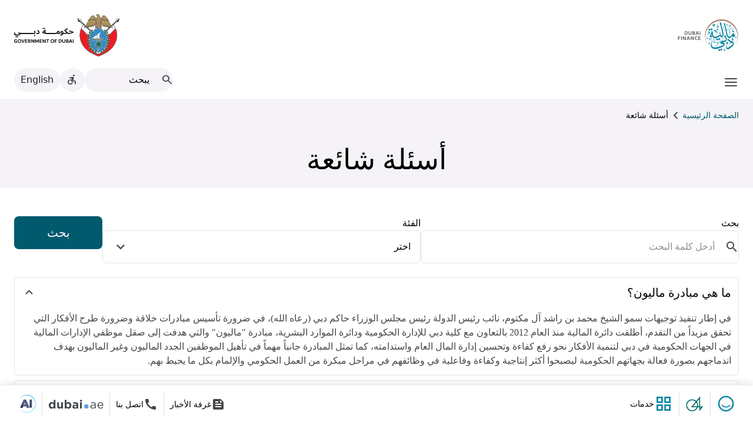

--- FILE ---
content_type: text/html; charset=utf-8
request_url: https://www.dof.gov.ae/ar-sa/contactus/Pages/FAQ.aspx
body_size: 30554
content:


<!DOCTYPE html>
<html lang="ar-AE" dir="rtl">
<head><meta charset="utf-8" /><meta http-equiv="X-UA-Compatible" content="IE=edge" /><meta name="viewport" content="width=device-width, initial-scale=1" /><link rel="icon" href="/Style%20Library/img/favicon.ico?v=23" type="image/x-icon" /><title>
	FAQ - دائرة المالية-حكومة دبي
</title> 

    <script type="module">
        import { defineCustomElements } from '/_layouts/15/DOF.Portal/stencil/components-js-3.11.3/loader/index.js';
        defineCustomElements();
    </script>
    <link rel="stylesheet" type="text/css" href="/Style%20Library/css/combined_ar.css?v=10.1.6"/><link rel="stylesheet" type="text/css" href="/Style%20Library/css/material-icons.css"/><script type="text/javascript" src="/Style%20Library/js/combined.js?v=10.1.6"></script><script type="text/javascript" src="/Style%20Library/js/main.js?v=10.1.6"></script><script type="text/javascript" src="/Style%20Library/unifiedassets/js/main.js?v=10.1.6"></script><link href="https://fonts.googleapis.com/css2?family=Material+Symbols+Outlined" rel="stylesheet" />
    <script src="https://cdn-as.readspeaker.com/script/8497/webReader/webReader.js?pids=wr" type="text/javascript" id="rs_req_Init"></script>
<meta name="description" content="وتشمل مسؤوليات دائرة المالية وضع الموازنة السنوية العامة لحكومة دبي وتنفيذها بالتعاون مع جميع الجهات الحكومية المحلية" /><meta name="keywords" content="DOF, Department of Finance, Finance Department, Military, Pensioner, Maliyoun, Dubai DOF, وزارة المالية ، دائرة المالية ، الدائرة المالية ، العسكرية" /></head>
<body class="ae transparent">
    <input name="ctl00$hGoogleAnalyticsID" type="hidden" id="ctl00_hGoogleAnalyticsID" class="hGoogleAnalyticsID" value="G-B42WBQ889N" />
    <input name="ctl00$hCurrentURL_Encoded" type="hidden" id="ctl00_hCurrentURL_Encoded" class="hCurrentURL_Encoded" value="https%3a%2f%2fwww.dof.gov.ae%2far-sa%2fcontactus%2fPages%2fFAQ.aspx" />
    <input name="ctl00$hWebsiteVersion" type="hidden" id="ctl00_hWebsiteVersion" class="hWebsiteVersion" value="10.1.6" />
    <input name="ctl00$hSPWebURL" type="hidden" id="ctl00_hSPWebURL" class="hSPWebURL" value="https://www.dof.gov.ae/ar-sa/contactus" />
    <input name="ctl00$hReadSpeakerURL" type="hidden" id="ctl00_hReadSpeakerURL" class="hReadSpeakerURL" value="https://app-as.readspeaker.com/cgi-bin/rsent?customerid=8497&amp;lang=ar_ar&amp;readid=mainContent&amp;url=" />
    <div class="hide pageTitleDiv">
        
    FAQ

    </div>
    <div class="hide">
        
    </div>
    <div>
        <a class="skip-to-content-link" href="#mainContent">تخطى الى المحتوى</a>
    </div>
    <div id="contentRow" class="delta-main">
        

<div id="ddaspinner-main" class="spinner">
    <span class="loader"></span>
</div>

<dda-header
  
	first-logo-href="#"
    first-logo-src="/Style%20Library/img/gov-logo.svg"
    first-logo-white-src="/Style%20Library/img/gov-logo-white.svg"
    first-logo-alt="حكومة دبي"
	
    second-logo-href="https://www.dof.gov.ae"
    second-logo-src="/Style%20Library/img/dof-logo.svg"
    second-logo-white-src="/Style%20Library/img/dof-logo-white.svg"
    second-logo-alt="مالية دبي"
	
    search_button_name="header_search_button"
    search_input_name="header_search_input"
    search_input_placeholder="يبحث"
    searchfunctionality="onSearch(this)"
    search_tooltip="بحث"
    mobile-menu-search-id="mobileSearch"
    mobile-menu-search-url="javascript:void(0)"
	
    use-predesigned-accessibility-menu="true"
    accessibility_tooltip="إمكانية الوصول إلى الموقع الإلكتروني"
    toggle_accessibility_button_name="toggle_accessibility_button_name"
    accessibility_button_text="إمكانية الوصول إلى الموقع الإلكتروني"
    accessibility_button_id="accessibility_button_id"
    accessibility_button_icon_family="material-icons  material-symbols-outlined"
    accessibility_button_icon_name="accessible_forward"
    accessibilitymenufunctionality="onAccessibilityMenu(this)"
    close_accessibility_button_name="close_accessibility_button_name"
		
    contrast_title="تباين الألوان"
    contrast_description="حدد إعداد تباين الألوان المفضل لديك"
    contrast_noraml_text="الألوان العادية"
    contrast_color_blind_text="عمى الألوان"
    contrast_red_weakness_text="ضعف أحمر"
    contrast_green_weakness_text="الضعف الأخضر"
	
	
    normalcontrast="() => console.log('Normal Text')"
    blindcontrast="() => console.log('Blind Text')"
    redcontrast="() => console.log('Red Text')"
    greencontrast="() => console.log('Green Text')"
	
    screen_reader_title="قارئ الشاشة"
    screen_reader_description="استمع إلى محتوى الصفحة بالضغط على تشغيل أو استماع"
    read_speaker_link="#"
	
    text_size_title="حجم النص"
    text_size_description="استخدم الأزرار أدناه لزيادة أو تقليل حجم النص"
    smtextsize="() => console.log('Small Text')"
    basetextsize="() => console.log('Base Text')"
    lgtextsize="() => console.log('Large Text')"
	
    language_tooltip="تغيير اللغة"
    language_text="English"
    language_button_name="language_button_name"
    languageswitch="() => console.log('Language Switcher')"
	
    login_tooltip=""
    login-text=""
    login-link=""
    login-icon=""
	
    hamburger_menu_button_name="Menu"
    side-main-menu-title="قائمة الموقع"
	
   
    quick-links='[{"type":"dda_default_submenu","headerMenuLabel":" الصفحة الرئيسية ","url":"/ar-sa/Pages/Home/Home.aspx","children":[]},{"type":"dda_default_submenu","headerMenuLabel":"عن الدائرة","url":"#","children":[{"type":"dda_default_submenu","headerMenuLabel":"السيرة الذاتية لمعالي المدير العام","url":"/ar-sa/profile/Pages/DirectorProfile.aspx","children":[]},{"type":"dda_default_submenu","headerMenuLabel":"استراتيجية الدائرة","url":"/ar-sa/profile/Pages/Strategy.aspx","children":[]},{"type":"dda_default_submenu","headerMenuLabel":"سياسة إدارة المخاطر بدائرة المالية","url":"/ar-sa/profile/Pages/Enterprise-Risk-Management-Policy.aspx","children":[]},{"type":"dda_default_submenu","headerMenuLabel":"سياسة الجودة","url":"/ar-sa/profile/pages/qualitypolicy.aspx","children":[]},{"type":"dda_default_submenu","headerMenuLabel":"سياسة الاستدامة","url":"/ar-sa/profile/Pages/SustainabilityPolicy.aspx","children":[]},{"type":"dda_default_submenu","headerMenuLabel":"ميثاق سعادة المتعاملين","url":"/ar-sa/profile/pages/CustomersHappinessCharter.aspx","children":[]},{"type":"dda_default_submenu","headerMenuLabel":"ميثـاق الموردين","url":"/ar-sa/profile/Pages/SuppliersCharter.aspx","children":[]},{"type":"dda_default_submenu","headerMenuLabel":"الهيكل التنظيمي","url":"/ar-sa/profile/Pages/OrgChart2023.aspx","children":[]},{"type":"dda_default_submenu","headerMenuLabel":"ميثاق الابتكار","url":"/ar-sa/profile/Pages/InnovationCharter.aspx","children":[]},{"type":"dda_default_submenu","headerMenuLabel":"سياسة نظام إدارة استمرارية الأعمال","url":"/ar-sa/profile/Pages/BCMPolicy.aspx","children":[]},{"type":"dda_default_submenu","headerMenuLabel":"سياسة أمن المعلومات","url":"/ar-sa/profile/Pages/InformationSecurityPolicy.aspx","children":[]}]},{"type":"dda_default_submenu","headerMenuLabel":"الخدمات","url":"#","children":[{"type":"dda_default_submenu","headerMenuLabel":"ماليون","url":"#","children":[{"type":"dda_default_submenu","headerMenuLabel":"البرامج التدريبية","url":"/ar-sa/services/maliyoun/Pages/TrainingPrograms.aspx","children":[]},{"type":"dda_default_submenu","headerMenuLabel":"برنامج فرص","url":"/ar-sa/services/maliyoun/Pages/Maliyoun_Initiative_Furas_Program.aspx","children":[]}]},{"type":"dda_default_submenu","headerMenuLabel":"بطاقات الخدمة","url":"/ar-sa/services/Pages/ServiceCards.aspx","children":[]},{"type":"dda_default_submenu","headerMenuLabel":"دليل الخدمات","url":"/ar-sa/services/Pages/ServiceGuide.aspx","children":[]}]},{"type":"dda_default_submenu","headerMenuLabel":"البيانات المفتوحة","url":"#","children":[{"type":"dda_default_submenu","headerMenuLabel":"البيانات المالية","url":"/ar-sa/profile/Pages/Financial_data.aspx","children":[]},{"type":"dda_default_submenu","headerMenuLabel":"بيانات دبي","url":"/ar-sa/profile/Pages/DubaiData.aspx","children":[]},{"type":"dda_default_submenu","headerMenuLabel":"أسعار الخدمات الحكومية","url":"/ar-sa/Pages/Home/GovernmentServicePrices.aspx","children":[]},{"type":"dda_default_submenu","headerMenuLabel":"المكتبة المالية","url":"#","children":[{"type":"dda_default_submenu","headerMenuLabel":"النشرات الإخبارية","url":"/ar-sa/publications/Pages/Newsletter.aspx","children":[]},{"type":"dda_default_submenu","headerMenuLabel":"التعاميم ونماذج الموازنة","url":"/ar-sa/publications/Pages/BudgetForms.aspx","children":[]},{"type":"dda_default_submenu","headerMenuLabel":"نماذج العسكريين المتقاعدين","url":"/ar-sa/publications/Pages/MilitaryPensionForms.aspx","children":[]},{"type":"dda_default_submenu","headerMenuLabel":"الدراسات والتقارير","url":"/ar-sa/publications/Pages/Studies.aspx","children":[]}]}]},{"type":"dda_default_submenu","headerMenuLabel":"البرامج والمشاريع","url":"#","children":[{"type":"dda_default_submenu","headerMenuLabel":"التخطيط المالي الذكي","url":"#","children":[{"type":"dda_default_submenu","headerMenuLabel":"أهداف التخطيط المالي الذكي","url":"/ar-sa/sfp/Pages/Objectives.aspx","children":[]},{"type":"dda_default_submenu","headerMenuLabel":"مزايا التخطيط المالي الذكي","url":"/ar-sa/sfp/Pages/Benefits.aspx","children":[]},{"type":"dda_default_submenu","headerMenuLabel":"خارطة الطريق للتخطيط المالي الذكي","url":"/ar-sa/sfp/Pages/RoadMap.aspx","children":[]}]},{"type":"dda_default_submenu","headerMenuLabel":"ألماس","url":"/ar-sa/publications/Pages/Almas.aspx","children":[]},{"type":"dda_default_submenu","headerMenuLabel":"تحية","url":"https://tahiya.dof.gov.ae","children":[]}]},{"type":"dda_default_submenu","headerMenuLabel":"PPP","url":"#","children":[{"type":"dda_default_submenu","headerMenuLabel":"تنظيم الشراكة بين القطاعين العام و الخاص في إمارة دبي","url":"/ar-sa/pnp/Pages/law.aspx","children":[]},{"type":"dda_default_submenu","headerMenuLabel":"السياسة و المبادىء التوجيهية","url":"/ar-sa/pnp/Pages/Guidelines_Policy.aspx","children":[]},{"type":"dda_default_submenu","headerMenuLabel":"المشاريع قيد التنفيذ بين القطاعين العام والخاص","url":"/ar-sa/ppp/Pages/PPP_Projects.aspx","children":[]}]},{"type":"dda_default_submenu","headerMenuLabel":"مكتب إدارة الدين العام","url":"https://dmo.dof.gov.ae","children":[]}]' 
    side-menu-items='[{"label":" الصفحة الرئيسية ","href":"/ar-sa/Pages/Home/Home.aspx","subMenu":[]},{"label":"عن الدائرة","href":"#","subMenu":[{"label":"السيرة الذاتية لمعالي المدير العام","href":"/ar-sa/profile/Pages/DirectorProfile.aspx","subMenu":[]},{"label":"استراتيجية الدائرة","href":"/ar-sa/profile/Pages/Strategy.aspx","subMenu":[]},{"label":"سياسة إدارة المخاطر بدائرة المالية","href":"/ar-sa/profile/Pages/Enterprise-Risk-Management-Policy.aspx","subMenu":[]},{"label":"سياسة الجودة","href":"/ar-sa/profile/pages/qualitypolicy.aspx","subMenu":[]},{"label":"سياسة الاستدامة","href":"/ar-sa/profile/Pages/SustainabilityPolicy.aspx","subMenu":[]},{"label":"ميثاق سعادة المتعاملين","href":"/ar-sa/profile/pages/CustomersHappinessCharter.aspx","subMenu":[]},{"label":"ميثـاق الموردين","href":"/ar-sa/profile/Pages/SuppliersCharter.aspx","subMenu":[]},{"label":"الهيكل التنظيمي","href":"/ar-sa/profile/Pages/OrgChart2023.aspx","subMenu":[]},{"label":"ميثاق الابتكار","href":"/ar-sa/profile/Pages/InnovationCharter.aspx","subMenu":[]},{"label":"سياسة نظام إدارة استمرارية الأعمال","href":"/ar-sa/profile/Pages/BCMPolicy.aspx","subMenu":[]},{"label":"سياسة أمن المعلومات","href":"/ar-sa/profile/Pages/InformationSecurityPolicy.aspx","subMenu":[]}]},{"label":"الخدمات","href":"#","subMenu":[{"label":"ماليون","href":"#","subMenu":[{"label":"البرامج التدريبية","href":"/ar-sa/services/maliyoun/Pages/TrainingPrograms.aspx","subMenu":[]},{"label":"برنامج فرص","href":"/ar-sa/services/maliyoun/Pages/Maliyoun_Initiative_Furas_Program.aspx","subMenu":[]}]},{"label":"بطاقات الخدمة","href":"/ar-sa/services/Pages/ServiceCards.aspx","subMenu":[]},{"label":"دليل الخدمات","href":"/ar-sa/services/Pages/ServiceGuide.aspx","subMenu":[]}]},{"label":"البيانات المفتوحة","href":"#","subMenu":[{"label":"البيانات المالية","href":"/ar-sa/profile/Pages/Financial_data.aspx","subMenu":[]},{"label":"بيانات دبي","href":"/ar-sa/profile/Pages/DubaiData.aspx","subMenu":[]},{"label":"أسعار الخدمات الحكومية","href":"/ar-sa/Pages/Home/GovernmentServicePrices.aspx","subMenu":[]},{"label":"المكتبة المالية","href":"#","subMenu":[{"label":"النشرات الإخبارية","href":"/ar-sa/publications/Pages/Newsletter.aspx","subMenu":[]},{"label":"التعاميم ونماذج الموازنة","href":"/ar-sa/publications/Pages/BudgetForms.aspx","subMenu":[]},{"label":"نماذج العسكريين المتقاعدين","href":"/ar-sa/publications/Pages/MilitaryPensionForms.aspx","subMenu":[]},{"label":"الدراسات والتقارير","href":"/ar-sa/publications/Pages/Studies.aspx","subMenu":[]}]}]},{"label":"البرامج والمشاريع","href":"#","subMenu":[{"label":"التخطيط المالي الذكي","href":"#","subMenu":[{"label":"أهداف التخطيط المالي الذكي","href":"/ar-sa/sfp/Pages/Objectives.aspx","subMenu":[]},{"label":"مزايا التخطيط المالي الذكي","href":"/ar-sa/sfp/Pages/Benefits.aspx","subMenu":[]},{"label":"خارطة الطريق للتخطيط المالي الذكي","href":"/ar-sa/sfp/Pages/RoadMap.aspx","subMenu":[]}]},{"label":"ألماس","href":"/ar-sa/publications/Pages/Almas.aspx","subMenu":[]},{"label":"تحية","href":"https://tahiya.dof.gov.ae","subMenu":[]}]},{"label":"PPP","href":"#","subMenu":[{"label":"تنظيم الشراكة بين القطاعين العام و الخاص في إمارة دبي","href":"/ar-sa/pnp/Pages/law.aspx","subMenu":[]},{"label":"السياسة و المبادىء التوجيهية","href":"/ar-sa/pnp/Pages/Guidelines_Policy.aspx","subMenu":[]},{"label":"المشاريع قيد التنفيذ بين القطاعين العام والخاص","href":"/ar-sa/ppp/Pages/PPP_Projects.aspx","subMenu":[]}]},{"label":"مكتب إدارة الدين العام","href":"https://dmo.dof.gov.ae","subMenu":[]}]'
	 
    
    hide-other-menu="true"
    side-other-menu-title="Other"
    other-menu-items='[]'
    
    close_menu_button_name="close_menu_button_name"
    
></dda-header>


<div class="translations hide">
    <span id="msg-title-error">خطأ</span>
    <span id="msg-title-warning">تحذير</span>
    <span id="msg-title-info">معلومات</span>
    <span id="msg-button-ok">حسنا</span>
    <span id="msg-button-cancel">Localization not found. Refresh!</span>
    <span id="album-link-title-prefix">غلاف الألبوم</span>
    <span id="msg-external-nongov-nav-disclaimer-title">إخلاء المسؤولية عن الملاحة الخارجية</span>
    <span id="msg-external-gov-nav-disclaimer-title">إخلاء المسؤولية عن الملاحة الخارجية</span>
    <span id="msg-internal-otherportal-nav-disclaimer-title">إخلاء المسؤولية عن التنقل في البوابة الأخرى</span>
    <span id="msg-external-nongov-nav-disclaimer">أنت على وشك مغادرة دائرة المالية وزيارة موقع خارجي.
يرجى ملاحظة أن هذا الموقع الخارجي قد يتبع سياسات مختلفة فيما يخص الخصوصية، والأمان، أو إمكانية الوصول مقارنة بسياساتنا. نحن غير مسؤولين عن محتوى أو دقة أو ممارسات المواقع الخارجية.

هل ترغب في المتابعة؟</span>
    <span id="msg-external-gov-nav-disclaimer">أنت على وشك مغادرة دائرة المالية وزيارة موقع خارجي.
يرجى ملاحظة أن هذا الموقع الخارجي قد يتبع سياسات مختلفة فيما يخص الخصوصية، والأمان، أو إمكانية الوصول مقارنة بسياساتنا. نحن غير مسؤولين عن محتوى أو دقة أو ممارسات المواقع الخارجية.

هل ترغب في المتابعة؟</span>
    <span id="msg-internal-otherportal-nav-disclaimer">أنت على وشك مغادرة دائرة المالية وزيارة موقع آخر.
يرجى ملاحظة أن هذا الموقع الخارجي قد يتبع سياسات مختلفة فيما يخص الخصوصية، والأمان، أو إمكانية الوصول مقارنة بسياساتنا. نحن غير مسؤولين عن محتوى أو دقة أو ممارسات المواقع الخارجية.

هل ترغب في المتابعة؟</span>
    <span id="aria-home-banner-pause">Localization not found. Refresh!</span>
    <span id="breadcrumb-aria-suffix">في قسم فتات الخبز</span>
    <span id="userway-accessibility-stmt-text">Localization not found. Refresh!</span>
    <span id="userway-accessibility-stmt-url">Localization not found. Refresh!</span>
</div>

<div class="configurations hide">
    <span id="config-internal-otherportal-nav-enabled">false</span>

</div>

        

    <div class="banner-container">
        
    </div>



        <!-- Required for Web Parts -->
        
        

    


<div class="inner-header-container">
    <div class="breadcrumb-container dda-container-xxl">
        <dda-breadcrumb
            design="text"
            separator="chevron_right"
            custom_class=""
            component_mode=""
            data-breadcrumbs='[{"text":"الصفحة الرئيسية","url":"/ar-sa"},{"text":"أسئلة شائعة","url":"/ar-sa/contactus/Pages/FAQ.aspx"}]'>
        </dda-breadcrumb>

        <header class="heading-section">
            <h1 class="page-title">دائرة المالية</h1>
        </header>
    </div>
</div>


    <div class="inner-main-container dda-container-xxl">
        <div class="inner-content-row">

            <nav class="side-nav"><ul class="side-nav-list">
</ul></nav>
    
 

          

            <main id="mainContent" class="content-area">
                <div class="block-tab editor-page clearfix">
                    <div class="">
                        <div class="ms-webpart-zone ms-fullWidth">
	<div id="MSOZoneCell_WebPartctl00_ctl01_g_f222935a_a9e8_4b83_8f43_9f9f5e470036" class="s4-wpcell-plain ms-webpartzone-cell ms-webpart-cell-vertical ms-fullWidth ">
		<div class="ms-webpart-chrome ms-webpart-chrome-vertical ms-webpart-chrome-fullWidth ">
			<div   id="WebPartctl00_ctl01_g_f222935a_a9e8_4b83_8f43_9f9f5e470036"  class="ms-WPBody "   ><div id="ctl00_ctl01_g_f222935a_a9e8_4b83_8f43_9f9f5e470036">
				

<link rel="stylesheet" href="/Style%20Library/scripts/WebParts/Publications/publications.css?v=10.1.6" type="text/css" />
<script type="text/javascript" src="/Style%20Library/scripts/WebParts/FAQ/faq.js?v=10.1.6"></script>

<div id="faq">
    <input name="ctl00$ctl01$g_f222935a_a9e8_4b83_8f43_9f9f5e470036$ctl00$hCount" type="hidden" id="hCount" value="5" />
    <h2>أسئلة شائعة</h2>
    <div id="filter-block" class="form clearfix transparent-back dda-form">

        <div class="row">
            <div class="col">
                <dda-search-input
                    placeholder="أدخل كلمة البحث"
                    label="بحث"
                    size="default"
                    helper_text=""
                    error_message=""
                    show_button="false"
                    has_error="false"
                    input_id="search-inp"
                    aria_label="بحث"
                    button_aria_label="إعادة البحث"
                    custom_class="w-100 search-input">
                </dda-search-input>

            </div>
            <div class="col">

                <dda-select label="الفئة"
                    selected="اختر"
                    disabled="false"
                    helper_text=""
                    error_message=""
                    size="default"
                    custom_class="w-100"
                    component_mode=""
                    button_id="category_select"
                    aria_label="الفئة"
                    options='[{"id":"", "text":"اختر"}]'>
                </dda-select>

            </div>
            <div class="col col-btn">

                <dda-button
                    button_type="button"
                    button_color="default-primary"
                    start_icon=""
                    end_icon=""
                    custom_class="search-btn"
                    component_mode=""
                    button_id="btnSearch"
                    button_text="بحث "
                    aria_label="بحث ">
                </dda-button>
            </div>

        </div>
    </div>

    <div id="listing-content" class="bullet-wrap" style="display: none">
        <ul class="issues-list"></ul>

        <nav class="pagination-b">
            <div class="pg-container">
                <div class="pg-prev-wrapper">
                    <a href="#" class="pg-prev " title="السابق"><i class="material-icons material-symbols-outlined" aria-hidden="true">arrow_forward</i></a>
                </div>
                <ul class="pages pg-center">
                </ul>
                <div class="pg-next-wrapper">
                    <a href="#" class="pg-next" title="التالي"><i class="material-icons material-symbols-outlined" aria-hidden="true">arrow_back</i></a>
                </div>
            </div>
        </nav>
    </div>

    <div id="norecordfound" style="display: none">لا توجد سجلات</div>

</div>

<div id="templates" style="display: none">

    <ul>
        <li id="group-item-template">
            <a href="#"><span class="rs_skip hide">n</span></a>
            <ul class="issues-list">
                <li>
                    <p></p>
                </li>
            </ul>
        </li>

        <li id="paging-item-template"><a class="pg-h" href="#"><span class="rs_skip hide">n</span></a></li>
    </ul>

</div>

			</div><div class="ms-clear"></div></div>
		</div>
	</div>
</div>
                    </div>
                </div>
            </main>
        </div>
    </div>


    </div>
    <footer class="footer-container dda-container-xxl">
        <div class="footer-main-content">
            <div class="footer-links">
                <nav class="footer-nav" aria-label="Footer navigation">
                    <a href="/ar-sa/Pages/Home/SiteMap.aspx">خريطة الموقع</a>
                    <a href="/ar-sa/Pages/Home/PrivacyPolicy.aspx">سياسة الخصوصية</a>
                    <a href="/ar-sa/Pages/Home/Terms.aspx">الشروط والأحكام</a>
                    <a href="/ar-sa/Pages/Home/Accessibility.aspx">إمكانية الوصول</a>
                    <a href="/ar-sa/contactus/Pages/FAQ.aspx">الاسئلة الشائعة</a>
                    <a href="/ar-sa/contactus/Pages/ContactUs.aspx">اتصل بنا</a>
                </nav>
                <div class="footer-icons">
                    <a id="aInstagram" href="#" data-nav-url="https://www.instagram.com/dof_dubai/" class="instagram" rel="noopener noreferrer" title="انستجرام">
                        <img width="24" height="24" src="/Style%20Library/img/instagram.svg" alt="انستجرام" />
                    </a>
                    <a id="aFacebook" href="#" data-nav-url="https://www.facebook.com/dofdubai/" class="fb" rel="noopener noreferrer" title="فيس بوك">
                        <img width="24" height="24" src="/Style%20Library/img/facebook.svg" alt="فيس بوك" /></a>
                    <a id="aYouTube" href="#" data-nav-url="https://www.youtube.com/channel/UCnKk0pFFMKoKLtQqF1Mt9kQ" class="youtube" rel="noopener noreferrer" title="يوتيوب">
                        <img width="24" height="24" src="/Style%20Library/img/youtube.svg" alt="يوتيوب" /></a>
                    <a id="aLinkedIn" href="#" data-nav-url="https://www.linkedin.com/company/depatment-of-finance---dubai-government" class="youtube" rel="noopener noreferrer" title="LinkedIn">
                        <img width="24" height="24" src="/Style%20Library/img/linkedin.svg" alt="LinkedIn" /></a>
                    <a id="aX" href="#" data-nav-url="https://twitter.com/DOF_Dubai" class="twitterX" rel="noopener noreferrer" title="حساب X">
                        <img width="24" height="24" src="/Style%20Library/img/x-twitter.svg" alt="حساب X" />
                    </a>

                </div>
            </div>
            <div class="footer-bottom">
                آخر تحديث للموقع تم بتاريخ:
                                <span id="ctl00_LastUpdatedOn1_LastUpdatedPlaceMarr">18-Sep-2025</span>

                <br>
                العرض الأمثل للموقع يكون على المتصفحات التالية : إنترنت اكسبلورر 10 فما فوق، فيرفوكس،سفاري و كروم.<br>
                جميع الحقوق محفوظة لدائرة المالية © 2016. هذا الموقع تتم إدارته بواسطة دائرة المالية.
            </div>
        </div>


    </footer>
     <dda-sticky-footer happiness-icon-href="#"
                        happiness-icon-src="/Style%20Library/img/icn-happy.svg"
                        happiness-icon-alt=" أيقونة للإشارة إلى مؤشر السعادة"
                        happiness-icon-tooltip="مؤشر السعادة"
                        happiness-icon-id="dda-happiness-icon-button"
                        accessibility-icon-id="dda-04-icon-button"
                        accessibility-icon-href="https://04.gov.ae/case-generate?lang=ar&entity=87f2f61a-bc06-ec11-b6e5-0022486fc780"
                        accessibility-icon-src="/Style%20Library/img/icn-complaints.svg"
                        accessibility-icon-alt="أيقونة للإشارة إلى الاقتراحات والشكاوى"
                        accessibility-icon-tooltip="الاقتراحات والشكاوى"
                        services-icon-href="/ar-sa/services/Pages/Services.aspx"
                        services-icon-src="/Style%20Library/img/icn-grid-view.svg"
                        services-icon-alt="أيقونة للإشارة إلى خدمات"
                        services-icon-tooltip="خدمات"
                        services-icon-text="خدمات"
                        dubaiae-icon-href="#"
                           dubaiae-icon-src="/Style%20Library/img/DubaiAE.svg"
                        dubaiae-icon-small-src="/Style%20Library/img/DubaiAE-icon.svg"
                        dubaiae-icon-alt="dubai.ae أيقونة للإشارة إلى "
                        dubaiae-icon-tooltip="dubai.ae"
                        ai-icon-href="https://chat.dubai.ae/?lang=ar-AE&mode=modal&source=dof"
                        ai-icon-src="assets/img/icn/DubaiAI.svg"
                        ai-icon-alt="أيقونة للإشارة إلى دبي للذكاء الاصطناعي"
                        ai-icon-tooltip="دبي للذكاء الاصطناعي"
                        middle-link='[{"LogoTooltip":"دبي الرقمية","href":"https://www.digitaldubai.ae/ar","src":"/Style%20Library/img/digital-logo.svg","alt":"أيقونة للإشارة إلى دبي الرقمية"},{"LogoTooltip":"صندوق الدعم المالي لدبي","href":"#","src":"/Style%20Library/img/dfsf-logo.svg","alt":"صندوق الدعم أيقونة للإشارة إلى المالي لدبي"},{"LogoTooltip":"صندوق دبي لمعاشات العسكريين","href":"#","src":"/Style%20Library/img/dmpf-logo.svg","alt":"أيقونة للإشارة إلى صندوق دبي لمعاشات العسكريين"}]'
                        right-link='[{"RightLinkTooltip":"غرفة الأخبار","href":"/ar-sa/media/Pages/AllNews.aspx","alt":"أيقونة للإشارة إلى غرفة الأخبار","LinkText":"غرفة الأخبار","IconFamily":"material-icons","IconName":"feed"},
                        {"RightLinkTooltip":"اتصل بنا","href":"/ar-sa/contactus/Pages/ContactUs.aspx","alt":"أيقونة للإشارة إلى اتصل بنا","LinkText":"اتصل بنا","IconFamily":"material-icons","IconName":"call"}]'



    chat-icon-href="#"
    chat-icon-id=""
    chat-icon-src=""
    chat-icon-alt=""
    chat-icon-tooltip=""
    chat-icon-on-click=""
    
    more-icon-family="material-icons"
    more-icon="more_horiz"
>
                    </dda-sticky-footer>
    <script src="/Style%20Library/js/google-analytics-loader.js" type="text/javascript"></script>
</body>
</html>


--- FILE ---
content_type: text/css
request_url: https://www.dof.gov.ae/Style%20Library/scripts/WebParts/Publications/publications.css?v=10.1.6
body_size: 1696
content:

#listing-content, #norecordfound {
    margin-top: var(--gap-xxl);
}

    #listing-content li.list-item-row {
        display: flex; /* gap:24px; */
        padding: 12px 16px;
    }

    #listing-content .item-content {
        width: 90%;
    }

    #listing-content .item-download {
        width: 10%;
        text-align: center;
        margin: auto 0;
        height: 100%;
    }

    #listing-content a.download-link {
        color: var(--dda-on-surface-variant);
    }

    #listing-content .download-link span {
        text-align: center;
    }

    #listing-content .item-date {
        color: var(--dda-on-surface-variant);
        font-size: var(--font-caption);
        font-weight: 500;
        line-height: var(--line-height-caption);
        word-wrap: break-word
    }

    #listing-content .item-title {
        color: var(--dda-on-surface);
        font-weight: 500;
        font-size: var(--font-body);
        line-height: var(--line-height-body);
        word-wrap: break-word
    }

    #listing-content .item-desc {
        color: var(--dda-on-surface-variant);
        font-weight: 500;
        line-height: var(--line-height-caption);
        word-wrap: break-word
    }

.item-content {
    width: 100%;
}

#listing-content li.list-item-row a {
    width: 100%;
    display: flex;
}

#listing-content li.list-item-row:hover {
    background-color: #F5F3F7;
    border-radius: 8px;
}

#listing-content li.list-item-row .item-download {
    display: flex;
    flex-direction: column;
    align-items: end;
    justify-content: center;
}


/*Search Box Starts*/

#filter-block .row {
    margin: 0;
    display: flex;
    gap: var(--gap-xl);
}

    #filter-block .row > * {
        margin: 0;
        padding: 0;
        flex: 1 1 0;
    }

#filter-block .col-btn {
    display: flex;
    align-items: end;
}

.dda-input-field, .dda-btn {
    height: 56px;
    min-width: 150px;
}

 



#filter-block .col-btn {
    width: auto;
    flex: none;
}

    #filter-block .col-btn dda-button {
        width: auto;
    }

@media (max-width:1536px) {

    #filter-block .col-btn {
        /* flex: 1 1 calc(25% - 32px);*/
        justify-content: center;
    }
}

@media (max-width:1280px) {

    #filter-block .col-btn {
        flex: none;
        justify-content: start;
    }
}

@media (max-width:767px) {
    .dda-btn {
        height: 40px;
        min-width: 126px;
    }
     

    #filter-block .row div.col-12 {
        margin-top: 20px;
    }


    #listing-content {
        margin-top: 20px;
    }

    /*    #filter-block .col > * {
            width: 100%;
            display: flex;
        }*/

    #filter-block .col {
        flex: 1 0 100%;
    }


    #filter-block .col-btn {
        /*flex: 1 1 calc(25% - 32px);*/
        justify-content: center;
    }
    /*  #filter-block .col-btn dda-button {
            justify-content: center;
        }*/
}
/*Search Box Ends*/

/*Advanced Search CSS starts*/

.advanced-search-container .nav-filter {
    padding: var(--padding-lg) var(--padding-xl);
    border: 1px solid var(--dda-outline,#E4E2E6);
    border-radius: 12px;
    display: flex;
    flex-direction: column;
    gap: 20px;
    max-width: 300px;
    width: 300px;
}

.advanced-search-container .nav-caption {
    font-size: var(--font-body);
    line-height: var(--line-height-body);
    font-weight: 500;
}


.advanced-search-container .nav-filter-items {
    display: flex;
    flex-direction: column;
    gap: var(--gap-md);
    margin-top: var(--gap-md);
}

.module-tag {
    background: var(--dda-primary-variant, #DBF5FF);
    border-radius: 999px;
    border: 1px solid var(--dda-primary, #00677D);
    padding: 4px 12px;
    color: var(--dda-on-primary-variant, #004E5F);
    font-size: var(--font-caption);
    font-weight: 400;
    line-height: var(--line-height-caption);
    display: inline-block;
    width: fit-content;
}

.col-filter-btn, .advanced-search-container .filter-buttons {
    display: none !important;
}

.dda-search-area .dda-search-btngroup {
    inset-inline-end: 0;
}
.tags {
    display: flex;
    gap: var(--gap-lg);
    justify-content: start;
    align-items: center;
    flex-wrap: wrap;
}
@media (max-width:1280px) {

    .advanced-search-container {
        position: relative;
    }

        .advanced-search-container .nav-filter {
            display: none;
        }

        .col-filter-btn {
            display: flex !important;
            justify-content: end !important;
            float: inline-end;
        }
        .advanced-search-container .apply-btn {
            display: flex !important;
            justify-content: center !important; 
        }


    .advanced-search-container .filter-buttons {
        display: flex !important;
        gap: var(--gap-xl);
        justify-content: center;
    }

        .advanced-search-container .nav-filter.is-open {
            display: flex;
            position: absolute;
            top: 60px;
            z-index: 999;
            min-width:50vw;
            background-color: var(--dda-surface);
        }

    .en .advanced-search-container .nav-filter.is-open {
        right: 0;
    }

    .ae .advanced-search-container .nav-filter.is-open {
        left: 0;
    }

}

@media (max-width:767px){
     
}
/*Advanced Search CSS ends*/



--- FILE ---
content_type: image/svg+xml
request_url: https://www.dof.gov.ae/Style%20Library/img/DubaiAE.svg
body_size: 5706
content:
<svg width="84" height="16" viewBox="0 0 84 16" fill="none" xmlns="http://www.w3.org/2000/svg">
<path d="M5.19431 14.6654C2.95553 14.6654 0.824219 12.9102 0.824219 9.70429V9.66847C0.824219 6.46254 2.91971 4.70734 5.19431 4.70734C6.64504 4.70734 7.54055 5.37002 8.18532 6.14016V1.41187H10.9077V14.4863H8.18532V13.1072C7.52264 14.0027 6.60922 14.6654 5.19431 14.6654ZM5.89281 12.355C7.16443 12.355 8.22114 11.2983 8.22114 9.70429V9.66847C8.22114 8.07446 7.16443 7.01776 5.89281 7.01776C4.62118 7.01776 3.54657 8.05655 3.54657 9.66847V9.70429C3.54657 11.2983 4.62118 12.355 5.89281 12.355Z" fill="#40484F"/>
<path d="M16.7071 14.6654C14.6474 14.6654 13.4474 13.3042 13.4474 11.1013V4.88645H16.1698V10.2416C16.1698 11.5311 16.7787 12.1938 17.8175 12.1938C18.8563 12.1938 19.519 11.5311 19.519 10.2416V4.88645H22.2413V14.4863H19.519V13.1251C18.8921 13.9311 18.0862 14.6654 16.7071 14.6654Z" fill="#40484F"/>
<path d="M30.5704 14.6654C29.1197 14.6654 28.2242 14.0027 27.5794 13.2326V14.4863H24.8571V1.41187H27.5794V6.26553C28.2421 5.37002 29.1555 4.70734 30.5704 4.70734C32.8092 4.70734 34.9405 6.46254 34.9405 9.66847V9.70429C34.9405 12.9102 32.845 14.6654 30.5704 14.6654ZM29.8719 12.355C31.1435 12.355 32.2182 11.3162 32.2182 9.70429V9.66847C32.2182 8.07446 31.1435 7.01776 29.8719 7.01776C28.6003 7.01776 27.5436 8.07446 27.5436 9.66847V9.70429C27.5436 11.2983 28.6003 12.355 29.8719 12.355Z" fill="#40484F"/>
<path d="M39.8444 14.6654C38.0355 14.6654 36.5489 13.6266 36.5489 11.7281V11.6923C36.5489 9.59683 38.1429 8.62968 40.4175 8.62968C41.3847 8.62968 42.0832 8.79087 42.7638 9.02371V8.86251C42.7638 7.73417 42.0653 7.10731 40.7041 7.10731C39.6653 7.10731 38.931 7.30433 38.0534 7.62671L37.3728 5.54913C38.4295 5.08346 39.4683 4.77898 41.0981 4.77898C42.5847 4.77898 43.6593 5.17301 44.3399 5.8536C45.0563 6.57001 45.3787 7.62671 45.3787 8.91625V14.4863H42.7459V13.4475C42.0832 14.1818 41.1698 14.6654 39.8444 14.6654ZM40.6683 12.7849C41.9399 12.7849 42.7996 12.0864 42.7996 11.1013V10.6177C42.3339 10.4028 41.725 10.2595 41.0623 10.2595C39.8981 10.2595 39.1817 10.7252 39.1817 11.5849V11.6207C39.1817 12.355 39.7907 12.7849 40.6683 12.7849Z" fill="#40484F"/>
<path d="M47.9541 3.82974V1.41187H50.8197V3.82974H47.9541ZM48.0257 14.4863V4.88645H50.7481V14.4863H48.0257Z" fill="#40484F"/>
<path d="M60.9309 11.2625C60.9309 13.1419 59.4073 14.6654 57.5279 14.6654C55.6485 14.6654 54.125 13.1419 54.125 11.2625C54.125 9.38309 55.6485 7.85954 57.5279 7.85954C59.4073 7.85954 60.9309 9.38309 60.9309 11.2625Z" fill="#609DDD"/>
<path d="M67.7905 6.14016C67.2412 6.14016 66.7398 6.20583 66.286 6.33717C65.8442 6.45658 65.4084 6.61777 64.9786 6.82075L64.5667 5.69241C65.0801 5.4536 65.5995 5.26853 66.1248 5.13719C66.6502 4.99391 67.2532 4.92227 67.9338 4.92227C69.1994 4.92227 70.1726 5.23868 70.8531 5.87151C71.5337 6.4924 71.874 7.41776 71.874 8.64759V14.3072H70.5487V12.9102C70.2263 13.3281 69.7905 13.6983 69.2412 14.0207C68.7039 14.343 68.0233 14.5042 67.1995 14.5042C66.7696 14.5042 66.3457 14.4445 65.9278 14.3251C65.5219 14.2057 65.1517 14.0266 64.8174 13.7878C64.495 13.5371 64.2323 13.2326 64.0293 12.8744C63.8383 12.5162 63.7428 12.0923 63.7428 11.6028C63.7428 11.1132 63.8383 10.6834 64.0293 10.3132C64.2204 9.93116 64.489 9.61474 64.8353 9.364C65.1935 9.11326 65.6114 8.92221 66.089 8.79087C66.5786 8.65953 67.1159 8.59386 67.7009 8.59386C68.2979 8.59386 68.8173 8.62968 69.2591 8.70132C69.7009 8.77296 70.1308 8.86848 70.5487 8.98789V8.6655C70.5487 7.82969 70.3039 7.20283 69.8143 6.78493C69.3367 6.35508 68.6621 6.14016 67.7905 6.14016ZM67.8442 9.61474C66.9726 9.61474 66.3039 9.78788 65.8383 10.1341C65.3726 10.4804 65.1398 10.952 65.1398 11.549C65.1398 11.8476 65.1995 12.1102 65.3189 12.3371C65.4502 12.564 65.6234 12.761 65.8383 12.9281C66.0532 13.0834 66.298 13.2028 66.5726 13.2863C66.8592 13.3699 67.1577 13.4117 67.4681 13.4117C67.898 13.4117 68.2979 13.352 68.6681 13.2326C69.0502 13.1013 69.3785 12.9281 69.6532 12.7132C69.9397 12.4863 70.1606 12.2237 70.3158 11.9252C70.483 11.6147 70.5666 11.2744 70.5666 10.9043V10.0088C70.2203 9.91325 69.8203 9.8237 69.3666 9.74012C68.9248 9.65653 68.4174 9.61474 67.8442 9.61474Z" fill="#40484F"/>
<path d="M75.8161 10.1879C75.8638 10.6894 75.9832 11.1371 76.1743 11.5311C76.3653 11.9132 76.6101 12.2416 76.9086 12.5162C77.2071 12.7789 77.5414 12.9819 77.9116 13.1251C78.2817 13.2565 78.6698 13.3222 79.0757 13.3222C79.7205 13.3222 80.2698 13.2028 80.7235 12.964C81.1892 12.7252 81.613 12.4087 81.9951 12.0147L82.8548 12.7849C82.3891 13.3102 81.8578 13.7341 81.2608 14.0565C80.6638 14.3669 79.9235 14.5221 79.0399 14.5221C78.4071 14.5221 77.8101 14.4087 77.2489 14.1818C76.6877 13.943 76.1982 13.6147 75.7803 13.1968C75.3624 12.7669 75.028 12.2535 74.7773 11.6565C74.5385 11.0595 74.4191 10.4028 74.4191 9.68639C74.4191 9.01774 74.5266 8.39088 74.7415 7.80581C74.9683 7.2088 75.2788 6.69538 75.6728 6.26553C76.0668 5.82375 76.5325 5.47748 77.0698 5.22674C77.619 4.976 78.216 4.85063 78.8608 4.85063C79.5414 4.85063 80.1504 4.98197 80.6877 5.24465C81.225 5.49539 81.6787 5.84166 82.0488 6.28344C82.419 6.72523 82.6996 7.24463 82.8906 7.84163C83.0817 8.43864 83.1772 9.07744 83.1772 9.75803C83.1772 9.81773 83.1772 9.8834 83.1772 9.95504C83.1772 10.0267 83.1712 10.1043 83.1593 10.1879H75.8161ZM75.8161 9.16699H81.7802C81.7444 8.74908 81.6548 8.34909 81.5115 7.967C81.3802 7.58492 81.1891 7.2506 80.9384 6.96403C80.6996 6.67747 80.4011 6.45061 80.0429 6.28344C79.6966 6.10434 79.2907 6.01479 78.825 6.01479C78.419 6.01479 78.0429 6.09837 77.6967 6.26553C77.3504 6.42075 77.0459 6.64165 76.7832 6.92821C76.5206 7.20283 76.3056 7.53119 76.1385 7.91327C75.9713 8.29536 75.8638 8.71326 75.8161 9.16699Z" fill="#40484F"/>
</svg>


--- FILE ---
content_type: image/svg+xml
request_url: https://www.dof.gov.ae/Style%20Library/img/dmpf-logo.svg
body_size: 50830
content:
<svg width="130" height="42" viewBox="0 0 130 42" fill="none" xmlns="http://www.w3.org/2000/svg">
<path d="M93.1166 27.2308C93.3261 27.5283 93.5176 27.8228 93.6493 28.1643C93.6861 28.2597 93.7626 28.5082 93.8891 28.4282C93.9571 28.3856 93.9754 28.2137 93.9912 28.1421C94.0515 27.874 94.0648 27.6275 94.0476 27.355C94.0091 26.742 93.9878 26.1236 94.0796 25.514C94.0925 25.4285 94.1088 25.3407 94.154 25.2666C94.1993 25.1926 94.2805 25.1342 94.3673 25.1403C94.5408 25.1527 94.7729 25.4756 94.9401 25.4357C95.0256 25.4157 95.0614 25.216 95.0478 24.8372L95.0337 24.778C95.0179 24.7125 94.9961 24.6652 94.9683 24.6372C94.6771 24.3243 94.4425 24.1889 94.2643 24.2316C93.7427 24.3554 93.5533 25.3412 93.6961 27.19L93.6666 27.1973L93.6594 27.1675C92.977 25.7458 92.306 25.1133 91.6459 25.2698L91.5865 25.2843C91.4864 25.3912 91.3842 25.6794 91.2808 26.1484L91.2949 26.2075C91.6301 26.531 91.8972 26.669 92.0952 26.6221L92.1845 26.6007L92.3046 26.4471L92.4034 26.4236C92.6953 26.6267 92.9151 26.9451 93.1164 27.2308" fill="#008CA6"/>
<path d="M99.4115 30.9317C99.5769 30.9065 99.7291 30.7933 99.8677 30.5915C100.006 30.3902 100.022 30.1245 99.9151 29.7955C99.8539 29.6069 99.2837 28.3009 99.0627 28.3346C99.0071 28.3436 98.9665 28.4321 98.94 28.6007C98.9135 28.7692 98.9139 28.8914 98.9417 28.9677C99.22 29.4717 99.4282 29.8292 99.5654 30.0413C99.533 30.1426 99.45 30.1834 99.318 30.163C99.1777 30.1443 99.0393 30.0532 98.9012 29.8889C98.8226 29.7969 98.7076 29.6254 98.5566 29.3751C98.4903 29.1526 98.4459 28.9946 98.4236 28.9018C98.3788 28.7157 98.3134 28.6294 98.2266 28.6426C98.0769 28.6651 98.0355 28.8159 98.1026 29.0951C98.1137 29.1172 98.1735 29.273 98.2826 29.5612C98.3784 29.82 98.4428 30.055 98.4754 30.267C98.5245 30.5897 98.0334 30.7241 97.8281 30.5338C97.7329 30.4457 97.6849 30.318 97.6589 30.1912C97.5866 29.8396 97.5191 29.5062 97.3994 29.1653C97.3275 28.9598 97.2407 28.8644 97.1381 28.8797C97.0753 28.8894 97.0607 29.0083 97.0958 29.2356C97.1796 29.7834 97.271 30.4802 97.5459 30.9707C97.6767 31.2035 97.9016 31.3776 98.179 31.3359C98.565 31.2772 98.7505 30.9882 98.7356 30.4685C99.0125 30.8038 99.2379 30.9584 99.4114 30.9321" fill="#008CA6"/>
<path d="M98.2506 27.2176C98.1592 27.4768 97.5782 27.768 97.4004 27.4117C97.4444 27.2346 97.4927 27.0597 97.559 26.8949C97.8398 26.9281 98.0455 27.0724 98.2508 27.2176M97.6183 25.8146C97.4759 26.2232 97.0891 27.0784 97.1742 27.6803C97.2058 27.9072 97.2956 28.0297 97.4188 28.1145C97.4757 28.154 97.7022 28.2332 97.8608 28.1612C98.021 28.0889 98.2506 27.8948 98.3591 27.7377C98.5456 27.464 98.5703 27.0571 98.4822 26.6662C98.3787 26.55 98.2779 26.4901 98.1039 26.4023C97.982 26.3397 97.7217 26.2798 97.6734 26.1861C97.6293 26.0962 97.7397 25.8324 97.6182 25.8145" fill="#008CA6"/>
<path d="M100.504 35.432C101.263 35.1281 102.08 34.5759 102.954 33.7757C103.197 33.5327 103.465 33.0439 103.758 32.3105C103.954 30.8601 104.151 30.1268 104.348 30.1097L104.533 30.0939C104.566 30.0908 104.72 30.1931 104.994 30.4L105.031 30.3969C105.183 30.2437 105.25 30.0607 105.232 29.8482L105.225 29.7746C104.981 29.4413 104.761 29.2833 104.564 29.3003C104.013 29.3476 103.654 30.1691 103.487 31.7649L103.462 31.767L103.453 31.6567C103.273 31.1591 103.05 30.6287 102.675 30.243C102.365 29.9251 101.835 29.6458 101.517 30.1022C101.424 30.2346 101.372 30.3904 101.321 30.5432C101.312 30.573 101.301 30.6045 101.309 30.6348C101.315 30.6612 101.335 30.6829 101.354 30.7029C101.518 30.8745 101.768 31.0975 102.025 31.0755C102.148 31.0648 102.206 31.0226 102.2 30.9491L102.385 30.9333C103.001 31.745 103.328 32.3597 103.364 32.7764C103.173 32.9658 101.762 34.1539 100.664 34.8495C99.5637 35.5127 98.9332 35.9166 98.772 36.0626L98.813 36.1086C98.8788 36.1027 99.4422 35.8775 100.504 35.4318" fill="#008CA6"/>
<path d="M107.144 38.5347C106.755 39.1124 106.616 39.4958 106.249 40.022C105.911 39.8688 104.71 39.2162 104.365 39.1263C103.996 39.6755 103.704 40.2467 103.428 40.8567C103.677 41.1623 105.113 41.8889 105.504 42.0001C105.772 41.6558 106.298 40.5826 106.399 40.4839C107.1 40.7163 107.645 41.1309 108.284 41.4365C108.54 41.2189 109.211 40.0058 109.28 39.6478C108.788 39.329 107.326 38.5389 107.144 38.5347Z" fill="#008CA6"/>
<path d="M114.315 28.6916C115.083 27.9122 115.444 27.0605 115.388 26.158C115.34 25.5411 115.006 24.8175 114.393 24.0062C113.867 23.309 113.593 22.9021 113.458 22.6649C113.558 22.6794 113.664 22.6908 113.779 22.6989C114.114 22.7235 114.154 22.5137 114.158 22.4498C114.168 22.2996 114.067 22.1267 113.83 21.8998C113.222 21.3787 112.772 21.0029 112.416 20.7181C112.314 20.6117 112.217 20.6071 112.153 20.6219C111.995 20.6594 111.929 20.8437 111.891 20.988C111.785 21.5116 111.707 21.9236 111.653 22.2263C111.642 22.2979 111.659 22.3676 111.703 22.4221C111.749 22.48 111.821 22.5183 111.921 22.5391C112.16 23.3952 112.617 24.276 113.28 25.157C113.98 26.0863 114.379 26.6959 114.466 26.969C114.468 26.9742 114.472 26.986 114.456 27.015C114.365 27.1845 113.864 27.4838 112.726 27.8153C112.072 28.006 110.692 28.2959 109.583 28.5287C108.662 28.7221 107.935 28.8744 107.723 28.945C107.67 28.9624 107.613 28.9799 107.554 28.9983C107.29 29.0796 106.99 29.1715 106.784 29.3418C106.697 29.4145 106.577 29.5716 106.351 30.1881C106.129 30.781 106.123 30.8696 106.12 30.9105C106.124 31.2807 106.379 31.5899 106.88 31.8291C107.038 31.9056 107.843 32.1888 109.487 32.7469C110.665 33.1521 110.848 33.388 110.875 33.4573C110.813 33.5203 110.562 33.7084 109.565 34.2098C108.555 34.7206 107.479 35.171 106.37 35.5474C104.536 36.1692 103.925 36.3978 102.025 36.7652C101.336 36.8989 99.342 37.2245 98.6417 37.1773C96.8339 37.0555 95.1414 35.71 94.8401 33.8928C94.6737 32.8908 94.9311 31.8895 95.2902 30.9574C95.4715 30.4871 95.6792 30.0277 95.8818 29.5658C96.0139 29.2658 96.4705 28.5706 96.2678 28.2504C96.237 28.2019 96.187 28.1704 96.1302 28.1644C95.934 28.1426 95.7191 28.7041 95.6317 28.8519C95.4445 29.1702 95.2662 29.4943 95.0983 29.8233C94.4815 31.0322 94.0556 32.2501 93.8308 33.5876C93.4815 35.6529 94.5549 37.5575 96.3606 38.5595C97.116 38.9784 97.9766 39.1908 98.8357 39.2491C99.9667 39.3256 101.1 39.1469 102.209 38.9069C104.06 38.5055 105.86 37.9197 107.611 37.1986C110.032 36.1932 111.224 35.1831 111.531 34.5739C111.889 33.8708 112.086 33.3011 112.115 32.8814C112.149 32.4029 112.114 32.0659 112.008 31.8513C111.854 31.5368 111.491 31.2742 110.926 31.0707C110.276 30.8438 109.742 30.6603 109.346 30.5279C110.072 30.3538 111.212 30.1103 111.711 30.0034L111.915 29.9596C112.236 29.8906 112.591 29.7651 112.968 29.5862C113.208 29.4738 113.436 29.3492 113.649 29.2142C113.916 29.0423 114.139 28.8669 114.315 28.6915" fill="#008CA6"/>
<path d="M114.21 37.1021C114.273 37.9245 114.536 38.9794 115.296 39.4424C115.744 39.7153 116.281 39.7251 116.784 39.6263C117.525 39.4802 118.42 38.8464 119.533 38.0496C121.011 36.9922 122.617 35.636 123.081 35.2027C123.562 34.7536 123.801 34.3803 124.01 33.9035C124.222 33.4199 124.369 32.7265 124.351 32.2012C124.349 32.1314 124.345 32.0621 124.34 31.9922C124.261 30.9744 123.852 30.2112 123.122 29.7239C123.016 29.6544 122.674 29.4824 120.933 28.7976C119.908 28.3953 119.094 27.9761 118.506 27.5486C118.709 27.5036 118.868 27.4708 118.981 27.4511C119.099 27.4307 119.374 27.3834 119.357 27.171C119.347 27.0416 119.267 26.9245 118.325 26.5959C117.487 26.2949 117.202 26.143 117.109 26.068C116.668 25.7176 116.639 25.7193 116.571 25.7249C116.53 25.7283 116.479 25.7546 116.452 25.7865C116.395 25.8555 116.375 25.964 116.42 26.3986C116.464 26.7754 116.475 27.1142 116.45 27.4058C116.411 27.8749 116.411 27.8812 116.412 27.8988C116.417 27.961 116.459 28.0137 116.518 28.0329C116.577 28.0516 116.643 28.0337 116.683 27.9865C116.694 27.9737 116.703 27.9691 116.711 27.9678C116.742 27.972 116.939 28.0329 117.764 28.8158C118.543 29.5573 119.262 30.0852 119.908 30.3865C120.789 30.7679 121.667 31.1498 122.538 31.53C122.987 31.7376 123.314 32.0451 123.509 32.4324C123.509 32.4503 123.489 32.6261 122.755 33.2229C121.304 34.3734 120.349 35.1168 119.916 35.4351C118.078 36.8666 116.775 37.621 116.044 37.6768C115.792 37.6972 115.576 37.592 115.383 37.3584C115.179 37.1124 115.061 36.8028 115.033 36.4394C114.996 35.9584 115.037 35.337 115.157 34.5924C115.327 33.5223 115.337 33.3742 115.333 33.3299C115.336 33.2848 115.389 33.0558 115.427 32.8884C115.49 32.6143 115.527 32.4534 115.542 32.3517C115.734 32.4586 115.907 32.5599 116.035 32.6441C116.287 32.4092 116.875 31.1636 116.96 30.8273C116.343 30.3962 115.63 30.0807 114.956 29.7261C114.796 30.0288 114.413 30.9699 113.988 31.5442C113.988 31.5442 114.643 31.866 115.249 32.1916C114.961 32.7101 114.47 34.4354 114.34 35.394C114.225 36.1973 114.183 36.7558 114.21 37.1022" fill="#008CA6"/>
<path d="M92.191 28.494L92.0016 28.5983C90.95 30.1341 90.5631 31.3362 90.841 32.2038L90.9313 32.4855C91.1318 32.8946 91.4028 33.0453 91.744 32.9367L91.9458 32.8728C92.4493 32.7127 92.6438 32.2079 92.5292 31.3574C92.5036 31.2769 92.4639 31.245 92.4095 31.262C92.2552 31.4591 91.7122 32.2184 91.3074 31.4347L91.2942 31.3947C91.1796 31.0367 91.4831 30.0831 92.2038 28.5341L92.191 28.4937V28.494Z" fill="#008CA6"/>
<path d="M89.7978 22.5911L89.6396 22.6783C88.7599 23.963 88.4363 24.9684 88.6684 25.6942L88.7441 25.9296C88.9116 26.2722 89.1382 26.3978 89.4238 26.3071L89.5926 26.2535C90.0137 26.1199 90.1761 25.6975 90.0808 24.9858C90.059 24.9186 90.0256 24.8921 89.9808 24.9066C89.8516 25.0709 89.3973 25.7065 89.0587 25.0509L89.0476 25.0173C88.9517 24.7181 89.2053 23.9204 89.8085 22.6247L89.7978 22.5911Z" fill="#008CA6"/>
<path d="M113.179 40.0968C113.151 40.012 113.109 39.9784 113.052 39.9967C112.89 40.204 112.318 41.0043 111.891 40.1785L111.877 40.1363C111.756 39.7588 112.076 38.7541 112.836 37.1217L112.822 37.0791L112.623 37.1894C111.514 38.8079 111.107 40.0742 111.399 40.9885L111.495 41.2856C111.706 41.7168 111.991 41.8756 112.351 41.7615L112.564 41.6937C113.094 41.5252 113.299 40.9927 113.179 40.0966" fill="#008CA6"/>
<path d="M93.7085 15.199C93.1553 16.141 92.7676 17.1618 92.8138 18.2689C92.8283 18.6146 92.9271 19.1028 93.3687 19.1028H93.4845C93.8239 19.1028 94.0821 18.6269 94.2586 17.6752L94.2113 17.6143H94.1843C93.9667 18.0655 93.7628 18.2907 93.5726 18.2907C93.319 18.2907 93.1921 18.0361 93.1921 17.5261C93.1921 17.1929 93.3846 16.4168 93.7696 15.199H93.7085Z" fill="#008CA6"/>
<path d="M111.506 25.0114L107.821 26.0718C107.787 25.5857 107.748 25.1004 107.751 24.6131C107.753 24.2666 107.668 23.0245 108.253 23.1585C108.457 23.2053 108.619 23.3148 108.797 23.4152C108.862 23.4519 109.053 23.591 109.137 23.5676C109.268 23.5313 109.313 23.2206 109.271 22.6348L109.246 22.5438C109.218 22.4428 109.182 22.3714 109.137 22.3293C108.669 21.8605 108.298 21.6639 108.025 21.7393C107.236 21.9555 106.992 23.4509 107.293 26.2237L107.211 26.2472C106.091 24.1338 105.029 23.2135 104.027 23.4889L103.936 23.514C103.787 23.6852 103.645 24.1368 103.51 24.869L103.535 24.9596C104.072 25.4423 104.493 25.6416 104.797 25.5582L104.934 25.5203L105.111 25.276L105.263 25.2342C105.702 25.5182 106.063 25.9809 106.379 26.3895C106.4 26.4159 106.419 26.4428 106.439 26.4691L99.9682 28.3315L99.8647 28.8002C100.6 28.501 103.817 27.5879 106.672 26.7928C106.892 27.1149 107.09 27.4522 107.264 27.8016C107.32 27.9144 107.474 28.3503 107.628 28.295C107.694 28.2711 107.728 28.1473 107.748 28.0911C107.93 27.5816 107.88 27.004 107.846 26.4667C109.717 25.9478 111.222 25.5354 111.412 25.4732L111.505 25.0117L111.506 25.0114Z" fill="#008CA6"/>
<path d="M97.7347 14.3051H97.7291C97.4919 14.3166 97.2507 14.3324 97.0157 14.3515C96.7644 14.3532 96.5895 14.3072 96.5087 14.2229C96.516 14.0386 96.5908 13.8406 96.996 13.8211C97.2388 13.8087 97.5539 13.9731 97.9327 14.3094C97.866 14.3072 97.8006 14.3051 97.7347 14.3051ZM111.713 6.28581H111.705C111.478 6.30492 111.25 6.32034 111.029 6.33088C110.82 6.33088 110.66 6.29635 110.566 6.23429C110.723 6.00658 110.878 5.88614 111.025 5.87968C111.301 5.8669 111.616 6.00434 111.966 6.29214C111.882 6.28792 111.798 6.28581 111.713 6.28581ZM119.96 15.5349C120.678 14.6426 121.348 14.1612 121.956 14.1097C122.33 14.0778 122.811 14.1655 123.389 14.3754C124.115 14.6342 124.73 15.0216 125.22 15.5285C124.704 16.1317 123.851 16.7502 122.682 17.3623C121.522 17.9677 120.598 18.3035 119.934 18.3615C119.272 18.4193 118.722 18.404 118.301 18.3185C118.802 17.2254 119.358 16.2881 119.96 15.535M91.9338 23.2643C92.018 23.2677 92.1034 23.2673 92.1907 23.2639C93.5718 23.2051 95.1621 22.4308 96.9173 20.9631C97.0622 20.8427 97.2015 20.7243 97.337 20.6072C97.3396 20.8587 97.3541 21.1112 97.3849 21.3653C97.435 21.7816 97.5222 22.1984 97.7047 22.5763C97.9197 23.022 98.2685 23.4042 98.7516 23.551C99.2992 23.7175 99.8981 23.5987 100.427 23.4216C101.287 23.1338 102.068 22.6349 102.783 22.0902C103.041 21.8944 103.291 21.6896 103.535 21.4785C104.839 20.3467 105.755 19.3071 106.258 18.3868C106.397 18.1279 106.507 17.8176 106.589 17.4605C106.571 17.5376 106.681 17.7342 106.707 17.8113C106.75 17.9356 106.793 18.0615 106.838 18.1859C106.932 18.4405 107.031 18.6929 107.141 18.9411C107.356 19.4332 107.615 19.9126 107.955 20.3318C108.228 20.6677 108.559 20.9631 108.946 21.1666C109.403 21.4084 109.945 21.5641 110.458 21.419C110.779 21.3271 111.065 21.1364 111.297 20.8989C111.466 20.7256 111.61 20.529 111.735 20.3235C111.789 20.2315 111.838 20.1395 111.883 20.0433C111.915 19.9748 112.053 19.7713 112.036 19.6984C112.24 20.6273 113.114 21.2649 114.075 21.1364C114.517 21.0764 114.928 20.852 115.237 20.5354C115.579 20.1863 115.779 19.7116 115.981 19.2749C116.069 19.0804 116.161 18.8812 116.265 18.6867C116.546 19.1081 116.812 19.4333 117.057 19.6496C116.98 20.1093 116.935 20.4817 116.92 20.7575C116.911 21.0061 116.939 21.1406 117.014 21.2114C117.051 21.248 117.098 21.2629 117.152 21.2608C117.347 21.2438 117.397 20.9781 117.412 20.8905C117.452 20.6594 117.536 20.3643 117.655 20.011C118.155 20.2187 118.815 20.2895 119.623 20.2187C120.458 20.1437 121.497 19.7692 122.704 19.1018C123.948 18.4152 124.93 17.6489 125.622 16.8252C125.628 16.8189 125.635 16.8103 125.639 16.8018C126.007 16.0313 126.165 15.3336 126.114 14.7283C126.099 14.5529 126.069 14.3643 126.028 14.1656C126.026 14.1549 126.022 14.1421 126.015 14.1316C125.257 12.8372 124.069 12.2484 122.481 12.3875C121.724 12.454 121.047 12.7064 120.467 13.1363C119.999 13.4917 119.466 14.1507 118.888 15.1008C118.325 16.0398 117.865 17.0197 117.517 18.0171C117.24 17.8459 116.999 17.6171 116.799 17.3344C116.804 17.1399 116.804 17.0113 116.804 16.9513C116.801 16.8874 116.797 16.8296 116.793 16.7801C116.786 16.6967 116.767 16.6328 116.735 16.5856C116.69 16.5213 116.621 16.4873 116.544 16.4958C116.404 16.5086 116.286 16.6175 116.187 16.8338C116.071 17.0798 115.976 17.3279 115.886 17.5676C115.598 18.3402 115.347 19.0056 114.468 19.2218C113.748 19.3993 113.146 19.1703 112.73 18.5582C112.642 18.4301 112.573 18.3164 112.526 18.2244C112.568 18.0448 112.585 17.9013 112.575 17.786C112.553 17.5379 112.36 17.4306 112.164 17.6148C111.958 17.8072 111.793 18.0532 111.679 18.3099C111.565 18.573 111.486 18.8577 111.301 19.0867C111.176 19.2408 111.008 19.3583 110.83 19.446C110.583 19.566 110.31 19.6303 110.037 19.6128C109.74 19.5958 109.457 19.4826 109.208 19.3221C108.808 19.0654 108.496 18.6887 108.258 18.2779C107.927 17.7088 107.703 17.0753 107.527 16.4441C107.487 16.2994 107.447 16.1576 107.407 16.0181C108.082 15.7877 108.769 15.4818 109.403 15.0987C110.567 14.3938 111.711 13.4978 112.799 12.4366C113.735 11.5367 114.27 10.9135 114.434 10.5333C114.71 9.89092 114.8 9.05072 114.703 8.04106C114.6 6.87893 114.104 5.8582 113.232 5.00983C112.492 4.2794 111.869 3.93757 111.336 3.96353C110.835 3.98738 110.386 4.25344 110 4.75405C109.566 5.31726 109.383 5.99577 109.454 6.77812C109.512 7.47416 109.767 7.91218 110.205 8.07348C110.466 8.17218 111.003 8.19603 111.849 8.14622C112.397 8.11222 112.9 8.17639 113.342 8.33782C113.784 8.49872 114.013 8.69875 114.023 8.93292C114.041 9.17552 113.795 9.7042 112.533 10.8383C111.497 11.771 110.326 12.6044 109.053 13.3221C108.336 13.7269 107.577 14.0351 106.874 14.2501C106.593 13.3732 106.328 12.6423 106.083 12.0668C104.287 7.86883 103.982 7.89479 103.814 7.90968C103.758 7.9139 103.679 7.94157 103.621 8.04844C103.614 8.06373 103.608 8.08086 103.608 8.09786L103.518 9.49916C103.515 9.51655 103.52 9.53368 103.526 9.55068C103.997 10.7081 104.463 11.7824 104.91 12.7386C105.308 13.6507 105.544 14.205 105.68 14.5375C105.426 14.5809 105.193 14.6077 104.99 14.6174C103.525 14.6885 102.021 14.1428 101.314 12.785C101.204 12.5722 101.117 12.3487 101.05 12.1189C101.044 12.0933 101.038 12.0673 101.031 12.0418C100.697 10.5034 101.038 8.92883 101.629 7.4934C101.728 7.2508 101.836 7.01031 101.952 6.77615C101.987 6.70723 102.021 6.63818 102.032 6.56544C102.054 6.42365 102.011 6.33127 101.864 6.38701C101.691 6.45132 101.566 6.63475 101.482 6.78669C100.486 8.5907 99.8125 10.897 100.252 12.9547C100.454 13.8976 100.941 14.7757 101.627 15.4551C102.353 16.1745 103.322 16.5022 104.336 16.5402C104.513 16.5487 104.694 16.5465 104.88 16.5381C105.21 16.5219 105.578 16.4764 105.97 16.4014C105.621 17.1055 105.106 17.8214 104.433 18.537C104.181 18.8 103.771 19.1789 103.212 19.6646C102.747 20.0694 102.236 20.424 101.705 20.7368C101.159 21.0582 100.562 21.3958 99.9562 21.5886C99.6049 21.7001 99.2235 21.7465 98.8652 21.6585C98.6772 21.6121 98.4921 21.5249 98.3681 21.3762C98.2172 21.1949 98.1258 20.8531 98.0988 20.6194C98.0727 20.3955 98.0598 20.1751 98.0581 19.9571C98.7853 19.2683 99.3256 18.6413 99.6731 18.0808C100.007 17.3427 100.134 16.5126 100.051 15.6131C99.9471 14.4792 99.5128 13.5473 98.7595 12.8434C98.167 12.2849 97.6583 12.0223 97.2043 12.0461C96.7209 12.069 96.278 12.3509 95.8881 12.8834C95.4735 13.4495 95.2901 14.1141 95.343 14.8581C95.4042 15.7704 95.9437 16.2266 96.8969 16.1819C96.9922 16.1771 97.2333 16.1576 97.6214 16.1231C98.0843 16.078 98.5179 16.1443 98.9081 16.3193C99.2505 16.4734 99.3839 16.6113 99.4327 16.7096C99.2023 17.1647 98.3704 17.9726 96.958 19.1126C95.6371 20.1827 93.9571 21.4266 92.1609 21.3499C91.1375 21.3065 90.2748 20.7513 89.9624 19.7762C89.5405 18.457 89.7439 17.0599 90.1817 15.7731C90.253 15.5637 90.3313 15.3572 90.4172 15.1534C90.4416 15.0946 90.4673 15.035 90.4732 14.9721C90.4847 14.8512 90.4416 14.7367 90.321 14.7907C90.18 14.8541 90.0902 15.0572 90.0218 15.1866C89.7111 15.7748 89.5066 16.4363 89.3362 17.077C89.1635 17.7275 89.0477 18.3962 89.0327 19.0696C89.0216 19.5876 89.0717 20.1091 89.2072 20.6106C89.5612 21.9182 90.4528 23.2072 91.9333 23.2647" fill="#008CA6"/>
<path d="M119.941 8.82355C119.892 8.79798 119.867 8.76017 119.854 8.73117C120.035 8.59413 120.191 8.53325 120.313 8.5567C120.409 8.57502 120.465 8.64354 120.495 8.69757C120.583 8.85676 120.554 9.08789 120.523 9.23008C120.341 9.09856 120.009 8.85926 119.941 8.82355ZM113.724 15.616C113.739 15.6407 113.765 15.6561 113.792 15.6595C113.809 15.6616 113.828 15.6591 113.845 15.6515C113.98 15.5881 114.301 15.4353 114.349 15.3927C114.622 15.2364 117.412 13.4452 118.415 12.7466C119.345 12.1 120.332 10.6609 120.557 10.3233C120.565 10.3254 120.571 10.3267 120.582 10.328C120.727 10.3914 120.932 10.6609 121.031 10.8218C121.047 10.8491 121.074 10.8729 121.101 10.8789C121.188 10.8972 121.238 10.8116 121.262 10.7703C121.349 10.6277 121.35 10.0083 121.342 9.9078C121.33 9.761 121.108 9.58297 120.965 9.48295C121.27 8.56527 121.203 7.979 120.761 7.73851C120.675 7.6912 120.58 7.6717 120.482 7.68013C120.224 7.70056 119.97 7.90705 119.734 8.12712C119.343 8.49147 119.209 8.84305 119.3 9.26671C119.381 9.64635 119.942 9.98093 120.192 10.113C119.879 10.559 118.916 11.6322 117.861 12.4644C117.171 13.0093 113.763 15.4765 113.744 15.4918C113.707 15.522 113.698 15.5756 113.724 15.616" fill="#008CA6"/>
<path d="M110.515 16.077C110.515 16.077 111.953 16.7832 112.514 17.151C112.759 16.9216 113.334 15.7054 113.416 15.3768C112.815 14.9557 112.118 14.648 111.46 14.302C111.304 14.5974 110.93 15.5164 110.515 16.077Z" fill="#008CA6"/>
<path d="M117.077 5.85409C117.098 5.77581 117.042 5.74168 117.007 5.81574C116.993 5.84684 116.893 6.07205 116.854 6.15111C116.797 6.26773 116.494 7.00502 116.424 7.26514C116.303 7.71555 116.198 8.12115 116.208 8.58724C116.216 8.89244 116.297 9.38791 116.617 9.53655C116.696 9.57358 116.787 9.58505 116.875 9.58083C116.954 9.57701 117.035 9.56001 117.104 9.52166C117.307 9.40886 117.418 9.16416 117.487 8.95292C117.535 8.80902 117.566 8.66051 117.593 8.51147C117.606 8.44598 117.622 8.38246 117.636 8.31776C117.648 8.2607 117.659 8.19218 117.628 8.13947C117.621 8.1284 117.613 8.11812 117.601 8.11391C117.552 8.09519 117.532 8.19996 117.518 8.22842C117.497 8.27349 117.474 8.31829 117.45 8.36204C117.4 8.45099 117.344 8.53704 117.277 8.61452C117.206 8.69622 117.112 8.78056 116.997 8.78346C116.681 8.79202 116.623 8.38246 116.616 8.1479C116.604 7.74902 116.674 7.33103 116.772 6.94703C116.825 6.74318 117.032 6.02171 117.077 5.85409Z" fill="#008CA6"/>
<path d="M109.784 9.95391C109.673 10.2694 108.965 10.6244 108.748 10.1902C108.802 9.97433 108.861 9.76152 108.942 9.56109C109.284 9.60115 109.535 9.7768 109.784 9.95391ZM109.014 8.24438C108.84 8.74197 108.369 9.78405 108.473 10.5175C108.512 10.7937 108.621 10.9431 108.771 11.0466C108.84 11.0947 109.116 11.1909 109.309 11.1036C109.505 11.0151 109.784 10.7784 109.917 10.5874C110.144 10.2541 110.174 9.75862 110.066 9.28225C109.94 9.14046 109.818 9.06732 109.606 8.96045C109.457 8.88429 109.14 8.81142 109.081 8.6969C109.027 8.58792 109.162 8.26613 109.014 8.24438Z" fill="#008CA6"/>
<path d="M98.0796 6.38436C98.0313 6.35879 98.0057 6.32098 97.9928 6.29198C98.174 6.15494 98.3301 6.09406 98.4515 6.11751C98.5473 6.13583 98.6033 6.20435 98.6336 6.25838C98.7221 6.41757 98.6926 6.6487 98.6614 6.79089C98.4801 6.65937 98.1479 6.42007 98.0796 6.38436ZM95.9996 10.0251C95.3092 10.5699 91.9017 13.0372 91.8825 13.0525C91.8453 13.0826 91.8367 13.1363 91.8624 13.1767C91.8781 13.2014 91.9034 13.2168 91.9308 13.2201C91.9483 13.2222 91.9667 13.2197 91.9839 13.212C92.119 13.1487 92.44 12.9958 92.4874 12.9532C92.7609 12.7969 95.5507 11.0057 96.5541 10.3072C97.4835 9.66056 98.4709 8.22144 98.6954 7.88383C98.7038 7.88594 98.7099 7.88726 98.7211 7.88858C98.8656 7.95196 99.0712 8.22144 99.1699 8.38234H99.1703C99.1857 8.40962 99.2127 8.43347 99.2401 8.4394C99.3264 8.45771 99.3764 8.37219 99.4017 8.33082C99.4875 8.18823 99.4896 7.56889 99.4808 7.46834C99.4683 7.32155 99.2466 7.14352 99.1046 7.0435C99.4089 6.12568 99.3414 5.53955 98.8994 5.29906C98.8135 5.25175 98.7195 5.23225 98.6207 5.24028C98.3634 5.2611 98.109 5.4676 97.8727 5.68766C97.482 6.05202 97.3481 6.4032 97.4387 6.82726C97.52 7.2069 98.0804 7.54148 98.3309 7.67352C98.0176 8.11958 97.0558 9.19276 95.9998 10.0249" fill="#008CA6"/>
<path d="M105.974 4.32923C105.644 4.1798 104.471 3.54253 104.135 3.4549C103.774 3.99123 103.489 4.54851 103.22 5.14439C103.463 5.44273 104.865 6.15235 105.246 6.26093C105.508 5.92424 106.022 4.87663 106.12 4.78043C106.805 5.00735 107.338 5.41177 107.961 5.7105C108.211 5.49768 108.866 4.31342 108.934 3.96395C108.453 3.65283 107.026 2.88102 106.848 2.8772C106.468 3.4412 106.332 3.81544 105.974 4.32923Z" fill="#008CA6"/>
<path d="M125.797 20.5928C125.738 20.5707 125.703 20.532 125.685 20.5013C125.869 20.3195 126.036 20.2283 126.177 20.2369C126.288 20.2438 126.362 20.3131 126.404 20.3697C126.527 20.5366 126.528 20.8022 126.513 20.9673C126.289 20.8452 125.879 20.6235 125.797 20.5928ZM126.712 22.1972C126.721 22.1985 126.728 22.1989 126.741 22.1989C126.914 22.2495 127.185 22.5241 127.321 22.6914C127.343 22.7198 127.377 22.7425 127.408 22.7454C127.509 22.7534 127.553 22.6496 127.575 22.5998C127.651 22.4261 127.562 21.7258 127.538 21.6134C127.502 21.4495 127.225 21.2806 127.05 21.1882C127.26 20.1074 127.097 19.4552 126.563 19.2475C126.459 19.2067 126.349 19.1985 126.239 19.222C125.951 19.2829 125.695 19.5531 125.46 19.8362C125.072 20.3044 124.972 20.7208 125.137 21.1865C125.284 21.6037 125.967 21.8999 126.269 22.0127C125.98 22.5622 125.051 23.9142 123.981 25.0082C123.28 25.7238 121.392 27.7206 121.373 27.741C121.335 27.7805 121.333 27.8423 121.368 27.8845C121.39 27.9101 121.42 27.9232 121.452 27.9232C121.472 27.9232 121.492 27.9181 121.511 27.9066C121.654 27.8151 121.994 27.5959 122.042 27.541C122.328 27.3243 123.617 26.1813 124.649 25.2461C125.603 24.3807 126.508 22.6107 126.712 22.1969" fill="#008CA6"/>
<path d="M124.788 29.8368L124.978 29.7943C126.273 28.7348 126.912 27.7962 126.892 26.9785L126.885 26.7128C126.817 26.3097 126.621 26.1122 126.3 26.1198L126.109 26.1241C125.635 26.1355 125.339 26.522 125.222 27.2836C125.224 27.3597 125.25 27.3967 125.301 27.3956C125.484 27.2648 125.622 27.1984 125.716 27.1963L126.059 27.1877C126.212 27.2601 126.292 27.3721 126.295 27.5236L126.296 27.562C126.304 27.8991 125.801 28.6449 124.787 29.7989L124.788 29.8367L124.788 29.8368Z" fill="#008CA6"/>
<path d="M120.869 22.1797C120.919 22.0976 121.01 22.0329 121.106 22.0396C121.298 22.0532 121.556 22.4116 121.741 22.3673C121.836 22.3448 121.875 22.1234 121.86 21.7037L121.845 21.6382C121.827 21.565 121.803 21.513 121.772 21.4819C121.449 21.135 121.189 20.9847 120.992 21.0315C120.414 21.169 120.203 22.2626 120.362 24.3122L120.329 24.3199L120.321 24.287C119.564 22.7107 118.82 22.0093 118.088 22.1834L118.023 22.1987C117.912 22.3174 117.799 22.6371 117.684 23.1573L117.699 23.2228C118.071 23.5812 118.367 23.7345 118.587 23.6821L118.686 23.6586L118.819 23.4883L118.928 23.4624C119.252 23.6876 119.496 24.0405 119.719 24.3571C119.951 24.687 120.164 25.0135 120.31 25.3924C120.35 25.4979 120.435 25.7733 120.576 25.6848C120.651 25.6375 120.671 25.4472 120.689 25.3676C120.755 25.07 120.77 24.7971 120.752 24.495C120.709 23.8155 120.685 23.1294 120.787 22.4539C120.801 22.3585 120.819 22.2615 120.869 22.1793" fill="#008CA6"/>
<path d="M86.6769 22.9165C86.6769 11.1943 96.22 1.692 107.992 1.692C119.763 1.692 129.306 11.1943 129.306 22.9165C129.306 27.1481 128.062 31.0903 125.919 34.4008C128.437 30.8468 129.916 26.5114 129.916 21.8315C129.916 9.77431 120.1 0 107.992 0C95.8828 0 86.0674 9.77431 86.0674 21.8315C86.0674 26.511 87.5465 30.8464 90.0639 34.4C87.921 31.0899 86.6769 27.1477 86.6769 22.9165Z" fill="#9E7A63"/>
<path d="M3.31929 17.5212L2.54251 16.9814L2.05176 17.6961L2.83595 18.2507L3.31929 17.5212Z" fill="#636466"/>
<path d="M8.84635 20.5609H10.2596C10.4886 20.5609 10.69 20.5315 10.8635 20.4733C11.0366 20.4149 11.1915 20.3303 11.3282 20.2183C11.4696 20.3303 11.6578 20.4149 11.892 20.4733C12.1242 20.5312 12.3781 20.5601 12.6538 20.5605L12.6534 20.5609H12.8876C13.2489 20.5609 13.5259 20.5354 13.7191 20.4844C13.9115 20.4332 14.0692 20.3494 14.191 20.2328C14.323 20.1064 14.4206 19.9608 14.4838 19.7952C14.5475 19.6301 14.5791 19.4503 14.5791 19.2558C14.5791 19.0856 14.5402 18.8573 14.4628 18.5705C14.3854 18.284 14.2888 18.0141 14.173 17.7612H14.1003L13.371 18.3445C13.4979 18.602 13.5993 18.8281 13.675 19.0226C13.7507 19.2171 13.7883 19.3797 13.7883 19.5108C13.7883 19.55 13.7858 19.5768 13.781 19.5913C13.7318 19.611 13.6395 19.6253 13.5048 19.6352C13.3693 19.645 13.2257 19.6497 13.0735 19.6497H12.8512C12.4216 19.6497 12.0774 19.6012 11.8189 19.5041C11.8821 19.3581 11.9407 19.1942 11.9946 19.0116C12.0481 18.8294 12.1044 18.6145 12.1631 18.3663L12.09 18.3157L11.1453 18.5341C11.0623 19.0011 10.9768 19.3412 10.8892 19.5548C10.8499 19.5842 10.7815 19.6071 10.6841 19.6243C10.5867 19.6413 10.4866 19.6498 10.384 19.6498H5.52951L5.52911 19.6516C5.52051 19.6512 5.51284 19.6498 5.50344 19.6498C5.31063 19.6498 5.16149 19.6256 5.05496 19.5771C4.94856 19.5286 4.8681 19.4456 4.81384 19.329C4.76938 19.232 4.70017 19.0373 4.60647 18.7457C4.54189 18.5516 4.49743 18.4252 4.47308 18.3665H4.42822L3.62587 18.928C3.76734 19.2345 3.87598 19.4933 3.95155 19.7044C4.02724 19.9159 4.06522 20.1143 4.06522 20.2986C4.06522 20.3667 4.05755 20.4348 4.04299 20.503C3.9395 20.649 3.77885 20.769 3.56036 20.8639C3.34188 20.9588 3.08025 21.0061 2.77588 21.0061C2.36339 21.0061 2.07014 20.9158 1.89572 20.7362C1.7213 20.5566 1.6341 20.3037 1.6341 19.9781C1.6341 19.764 1.65117 19.5359 1.68544 19.2927L1.60631 19.2633L0.976258 19.5111C0.939072 19.638 0.907444 19.7775 0.881771 19.9304C0.856098 20.0836 0.843262 20.2382 0.843262 20.3936C0.843262 20.6997 0.913002 20.9669 1.05182 21.1956C1.19117 21.4242 1.39378 21.6012 1.65964 21.7277C1.9255 21.854 2.24654 21.9176 2.62237 21.9176C3.19856 21.9176 3.68291 21.7937 4.07581 21.5456C4.46871 21.2978 4.72862 20.9258 4.85553 20.4303C4.99699 20.5176 5.15606 20.5615 5.33167 20.5615H8.84596L8.84635 20.5609Z" fill="#636466"/>
<path d="M11.3943 21.5891L10.6693 21.0933L10.208 21.7785L10.9549 22.3034L11.2917 21.8002L12.0022 22.3034L12.4707 21.6036L11.7239 21.0933L11.3943 21.5891Z" fill="#636466"/>
<path d="M14.1545 21.0933L13.825 21.5893L13.1003 21.0933L12.6392 21.7786L13.3859 22.3035L13.7223 21.8004L14.4328 22.3035L14.9014 21.6038L14.1545 21.0933Z" fill="#636466"/>
<path d="M33.4988 19.1245C33.3463 18.9644 33.2154 18.8329 33.1069 18.7307C32.9983 18.629 32.8897 18.5439 32.7816 18.4758C33.0179 18.4128 33.25 18.3809 33.4771 18.3809C33.6995 18.3809 33.9337 18.4175 34.18 18.4902C33.953 18.7529 33.7259 18.9645 33.499 19.1245M35.4319 20.5607V20.5611C35.8221 20.5611 36.1432 20.5147 36.3946 20.4223C36.6459 20.33 36.84 20.1687 36.9769 19.9375C37.1132 19.7068 37.1816 19.3846 37.1816 18.9716V15.5522L37.1158 15.5083L36.2664 15.7343V19.0154C36.2664 19.2389 36.2493 19.4185 36.2155 19.5547C36.0886 19.6177 35.8932 19.6496 35.6294 19.6496V19.65C35.6269 19.65 35.6247 19.6496 35.6222 19.6496C35.2904 19.6496 35.0048 19.6399 34.7654 19.6202C34.5264 19.6011 34.314 19.5645 34.1285 19.5109C34.1482 19.4917 34.1737 19.467 34.2055 19.4381C34.2371 19.4087 34.2752 19.3772 34.3188 19.3432C34.5727 19.1052 34.7972 18.9107 34.9925 18.76L35.1905 17.9946L35.1682 17.907C34.9584 17.7856 34.7207 17.6933 34.4543 17.6299C34.1884 17.5669 33.914 17.5354 33.6305 17.5354C33.362 17.5354 33.0987 17.5631 32.8401 17.6192C32.581 17.675 32.3519 17.7516 32.1518 17.8486L31.8662 18.6506L31.8881 18.7239C32.2104 18.884 32.5348 19.127 32.8619 19.4526C32.6618 19.5253 32.4468 19.5765 32.2177 19.6059C31.9881 19.6349 31.7295 19.6497 31.4414 19.6497C31.2756 19.6497 31.1204 19.6374 30.9768 19.6131C30.8327 19.5889 30.7066 19.5547 30.5998 19.511C30.6728 19.273 30.7092 18.9886 30.7092 18.6579C30.7092 18.5123 30.7023 18.3518 30.6879 18.1769L30.6375 18.1551L29.7359 18.4901C29.7748 18.7089 29.794 18.94 29.794 19.1827C29.794 19.3577 29.7794 19.4866 29.7495 19.5692C29.6405 19.6229 29.4994 19.6497 29.3263 19.6497C29.1331 19.6497 28.9476 19.6255 28.7693 19.5765C28.8617 19.3577 28.9694 19.0398 29.0912 18.6216L29.062 18.5922L28.1395 18.7455L28.0587 19.066C27.9954 19.3677 27.9467 19.5402 27.9124 19.584C27.8538 19.6275 27.7658 19.6495 27.6487 19.6495C27.5316 19.6495 27.4072 19.6384 27.2755 19.6167C27.1434 19.5945 27.0237 19.5669 26.9164 19.5329C26.9848 19.3626 27.0946 19.0586 27.246 18.6215L27.2169 18.5921L26.2281 18.7454C26.2037 18.9156 26.1755 19.0782 26.1439 19.2336C26.1123 19.3894 26.082 19.4987 26.0525 19.5618C25.9841 19.5912 25.8901 19.613 25.7707 19.6273C25.6511 19.6418 25.4767 19.6495 25.2471 19.6495V19.6499C25.2446 19.6499 25.2425 19.6495 25.2398 19.6495C25.1081 19.6495 24.9747 19.6117 24.841 19.5363C24.7062 19.4609 24.587 19.3737 24.4819 19.2741C24.3773 19.1744 24.2267 19.0225 24.0317 18.8181C23.856 18.6334 23.6693 18.4511 23.4717 18.2715C23.2737 18.0915 23.036 17.8896 22.7577 17.6663L24.3172 16.8933L24.6173 15.7924L24.5515 15.7485L22.0182 17.0536L21.8058 18.0744L21.8426 18.1255C22.1453 18.3294 22.4475 18.5605 22.7506 18.8181C23.0528 19.0756 23.258 19.2825 23.3653 19.4378C23.3067 19.506 23.1981 19.5583 23.0395 19.5945C22.8809 19.6312 22.6454 19.6495 22.3328 19.6495H18.0572C17.8764 19.6495 17.7375 19.6346 17.6395 19.6056C17.5421 19.5762 17.4604 19.517 17.3946 19.4268C17.3283 19.3369 17.2612 19.1974 17.1933 19.0075C17.1835 18.9832 17.1711 18.9483 17.1565 18.9019C17.142 18.8559 17.1197 18.7989 17.0908 18.7303C17.0566 18.6286 17.021 18.5265 16.9844 18.4242C16.948 18.3221 16.9125 18.2204 16.8784 18.1181H16.798L16.1389 18.8617C16.3685 19.3236 16.5488 19.7101 16.6809 20.0208C16.5638 20.2447 16.3842 20.4388 16.1427 20.6041C15.9012 20.7692 15.5558 20.9203 15.1065 21.0562L15.0552 21.1367L15.5092 21.7999C15.9244 21.6879 16.2962 21.5148 16.6259 21.2789C16.9555 21.043 17.1739 20.7693 17.2812 20.4586C17.4326 20.5267 17.6253 20.5607 17.8596 20.5607H22.0331C22.3892 20.5607 22.6884 20.5424 22.9299 20.5058C23.1714 20.4691 23.3728 20.4075 23.5339 20.3202C23.6951 20.2326 23.8169 20.1133 23.9002 19.9627C24.0562 20.1427 24.2319 20.287 24.4273 20.3965C24.6222 20.5059 24.83 20.5608 25.0496 20.5608C25.3864 20.5608 25.6622 20.5366 25.8769 20.4876C26.0915 20.4391 26.2723 20.359 26.4185 20.2471C26.5554 20.3347 26.7225 20.4089 26.9203 20.4693C27.1178 20.5305 27.3243 20.5608 27.5389 20.5608C27.8218 20.5608 28.0539 20.4948 28.2344 20.3637C28.3713 20.4271 28.5166 20.4757 28.6701 20.5097C28.824 20.5437 28.9984 20.5608 29.1937 20.5608H29.2083C29.5891 20.5608 29.9016 20.4561 30.1457 20.2471C30.2872 20.3446 30.4591 20.4208 30.6617 20.4769C30.8643 20.5326 31.0584 20.5607 31.244 20.5607C31.727 20.5607 32.1435 20.5143 32.4922 20.4219C32.841 20.3296 33.1573 20.1985 33.4403 20.0282C33.9674 20.3832 34.6287 20.5607 35.4247 20.5607C35.4272 20.5607 35.4293 20.5603 35.432 20.5603" fill="#636466"/>
<path d="M38.9976 15.5522L38.9236 15.5083L38.0605 15.7343V20.5683L38.12 20.6121L38.9758 20.4372L38.9976 15.5522Z" fill="#636466"/>
<path d="M44.2986 16.9667L43.5885 16.478L43.1196 17.1633L43.8741 17.6886L44.196 17.1854L44.9137 17.6886L45.3822 16.9884L44.6281 16.478L44.2986 16.9667Z" fill="#636466"/>
<path d="M46.9857 19.1902C46.9857 19.0152 46.9575 18.8016 46.9015 18.5487C46.8456 18.2958 46.7613 18.0336 46.6489 17.7612H46.5613L45.8145 18.3594C46.083 18.9327 46.21 19.341 46.195 19.5841C46.0488 19.628 45.8253 19.6641 45.5251 19.6935C45.225 19.7224 44.9087 19.7373 44.5769 19.7373H44.1742C43.6763 19.7373 43.2834 19.7093 42.9953 19.6535C42.7076 19.5978 42.4952 19.5016 42.3583 19.3653C42.2215 19.2296 42.1536 19.0371 42.1536 18.7893C42.1536 18.6097 42.1755 18.408 42.2194 18.1841L42.1463 18.1479L41.4945 18.3956C41.4509 18.5514 41.4176 18.6995 41.3957 18.8405C41.3739 18.9813 41.3628 19.1295 41.3628 19.2853C41.3628 19.7276 41.5761 20.0652 42.0036 20.2984C42.4306 20.5317 43.0491 20.6488 43.8593 20.6488H44.3061C44.7844 20.6488 45.2115 20.6208 45.5876 20.565C45.9633 20.5089 46.2366 20.4301 46.4075 20.328C46.5931 20.2165 46.7359 20.0547 46.8359 19.8432C46.9359 19.6317 46.986 19.4141 46.986 19.1906" fill="#636466"/>
<path d="M62.1199 16.9083L61.4099 16.4197L60.9409 17.1049L61.6878 17.6302L62.0173 17.127L62.7351 17.6302L63.2036 16.9304L62.4568 16.4197L62.1199 16.9083Z" fill="#636466"/>
<path d="M61.3218 16.0628L62.0763 16.588L62.5378 15.8879L61.7905 15.3843L61.3218 16.0628Z" fill="#636466"/>
<path d="M60.011 20.2475C60.1478 20.3351 60.315 20.4093 60.5124 20.4697C60.7104 20.5305 60.9164 20.5613 61.1314 20.5613C61.4144 20.5613 61.646 20.4952 61.8269 20.3641C62.1146 20.4952 62.437 20.5613 62.7935 20.5613C63.1055 20.5613 63.3817 20.5135 63.6207 20.4191C63.8597 20.3242 64.0478 20.1794 64.1846 19.9853C64.3209 19.7908 64.3893 19.5524 64.3893 19.2705C64.3893 18.8819 64.2756 18.3809 64.0478 17.7688L64.0046 17.7612L63.2253 18.3448C63.4745 18.8743 63.5989 19.2536 63.5989 19.4821C63.5989 19.5161 63.5964 19.5405 63.5912 19.5549C63.4421 19.6179 63.2184 19.6498 62.9205 19.6498C62.7269 19.6498 62.5405 19.6255 62.3614 19.5765C62.4542 19.3577 62.5615 19.0398 62.6838 18.6216L62.6543 18.5923L61.7318 18.7455L61.6514 19.066C61.5878 19.3678 61.539 19.5403 61.5048 19.584C61.4462 19.6275 61.3586 19.6495 61.2415 19.6495C61.1243 19.6495 60.9996 19.6384 60.8679 19.6163C60.7362 19.5945 60.6166 19.5669 60.5093 19.5329C60.5777 19.3626 60.6871 19.0586 60.8384 18.6215L60.8093 18.5921L59.821 18.7454C59.7962 18.9156 59.7684 19.0783 59.7368 19.2336C59.7048 19.3894 59.6744 19.4987 59.6454 19.5619C59.577 19.5909 59.4829 19.613 59.3632 19.6274C59.2435 19.6419 59.0692 19.6495 58.84 19.6495H49.4679C49.2823 19.6495 49.1382 19.6299 49.0361 19.5907C48.9335 19.552 48.8578 19.4865 48.8091 19.3941C48.76 19.3017 48.7355 19.1731 48.7355 19.0076V15.5519L48.6625 15.5081L47.8203 15.7341V19.0735C47.8203 19.5886 47.9401 19.9652 48.1795 20.2032C48.4185 20.4416 48.7823 20.5607 49.2704 20.5607H58.6421C58.9791 20.5607 59.2547 20.5365 59.4698 20.4875C59.6844 20.439 59.8648 20.3588 60.0114 20.247" fill="#636466"/>
<path d="M76.9612 19.7624C76.9074 19.7842 76.8415 19.7952 76.7633 19.7952C76.6607 19.7952 76.5409 19.7662 76.4046 19.708C76.2678 19.6496 76.1238 19.5717 75.9724 19.4747C76.0849 19.2657 76.1823 19.1077 76.2653 19.0005C76.3482 18.8936 76.429 18.8404 76.5072 18.8404C76.585 18.8404 76.673 18.9059 76.7705 19.037C76.8681 19.1681 76.9706 19.3626 77.0783 19.6202L77.1002 19.6641C77.0609 19.708 77.0147 19.7407 76.9612 19.7624ZM72.4508 19.1244C72.2979 18.9642 72.167 18.8327 72.0589 18.7306C71.9502 18.6289 71.8417 18.5437 71.7331 18.4756C71.9699 18.4126 72.2015 18.3807 72.4286 18.3807C72.6509 18.3807 72.8852 18.4174 73.1319 18.4901C72.9049 18.7527 72.6778 18.9644 72.4508 19.1244ZM79.963 15.5083L79.1135 15.7343V19.0154C79.1135 19.2389 79.0965 19.4185 79.0622 19.5547C78.9353 19.6177 78.7403 19.6496 78.4766 19.6496V19.65C78.4741 19.65 78.472 19.6496 78.4693 19.6496C78.3227 19.6496 78.2056 19.6338 78.118 19.6019C78.03 19.5704 77.9529 19.5147 77.8872 19.4342C77.8214 19.3542 77.7469 19.2315 77.6641 19.066C77.5371 18.8182 77.4247 18.6203 77.3271 18.4718C77.2292 18.3237 77.1159 18.2036 76.9864 18.1113C76.8572 18.0189 76.7073 17.9725 76.5363 17.9725C76.346 17.9725 76.1738 18.0309 76.0203 18.1475C75.8664 18.2641 75.7322 18.4063 75.6176 18.5741C75.5026 18.7418 75.3526 18.9836 75.167 19.2999C75.1084 19.4016 75.0559 19.477 75.0097 19.5255C74.9631 19.5745 74.9083 19.6072 74.8451 19.6242C74.7814 19.6412 74.6937 19.6497 74.5813 19.6497V19.6501C74.5788 19.6501 74.5767 19.6497 74.574 19.6497C74.2419 19.6497 73.9563 19.64 73.7174 19.6204C73.478 19.6012 73.266 19.5646 73.0805 19.511C73.0997 19.4919 73.1254 19.4671 73.1574 19.4382C73.189 19.4089 73.2266 19.3774 73.2707 19.3434C73.5246 19.1054 73.7491 18.9109 73.9444 18.7603L74.1418 17.9949L74.12 17.9073C73.9101 17.7859 73.672 17.6935 73.406 17.6301C73.1398 17.5672 72.8653 17.5357 72.5823 17.5357C72.3138 17.5357 72.05 17.5633 71.7914 17.6195C71.5328 17.6752 71.3032 17.7519 71.1032 17.8489L70.8176 18.6509L70.8398 18.7241C71.1616 18.8843 71.4865 19.1272 71.8137 19.4529C71.6132 19.5256 71.3985 19.5767 71.1694 19.6061C70.9398 19.6351 70.6813 19.65 70.3932 19.65H66.8789C66.6934 19.65 66.5492 19.6304 66.4467 19.5916C66.3441 19.5525 66.2684 19.4869 66.2197 19.3945C66.171 19.3021 66.1467 19.1735 66.1467 19.008V15.5523L66.0736 15.5084L65.2314 15.7344V19.0739C65.2314 19.589 65.3512 19.9656 65.5901 20.2036C65.8291 20.442 66.1929 20.5611 66.681 20.5611H70.1953C70.6788 20.5611 71.0948 20.5147 71.444 20.4223C71.7929 20.33 72.1088 20.1988 72.3922 20.0286C72.9193 20.3836 73.5806 20.5611 74.3762 20.5611C74.3788 20.5611 74.3814 20.5607 74.3839 20.5607V20.5611C74.5934 20.5611 74.7668 20.5525 74.9037 20.5355C75.0401 20.5185 75.167 20.4798 75.2841 20.4189C75.4013 20.358 75.5065 20.2695 75.5992 20.1529C75.8335 20.318 76.0652 20.4432 76.2948 20.5283C76.5239 20.613 76.7243 20.6556 76.8949 20.6556C77.0318 20.6556 77.1514 20.6266 77.2541 20.5683C77.3562 20.51 77.4442 20.4223 77.5174 20.3057C77.62 20.3933 77.7311 20.4577 77.8509 20.499C77.9701 20.5403 78.1108 20.5612 78.2716 20.5612C78.2741 20.5612 78.2768 20.5608 78.2793 20.5608V20.5612C78.6695 20.5612 78.9906 20.5148 79.242 20.4225C79.4933 20.3301 79.6875 20.1688 79.8243 19.9377C79.9607 19.7069 80.029 19.3847 80.029 18.9718V15.5523L79.9632 15.5084L79.963 15.5083Z" fill="#636466"/>
<path d="M3.01732 26.4318C2.92244 26.591 2.78176 26.7009 2.59583 26.7605C2.4099 26.82 2.16111 26.8503 1.84946 26.8503H1.59895V24.6547H2.02044C2.27479 24.6547 2.4856 24.69 2.65274 24.7606C2.81988 24.8313 2.94639 24.9462 3.03188 25.1059C3.11697 25.2651 3.15971 25.4809 3.15971 25.7525C3.15971 26.0458 3.1122 26.2722 3.01732 26.4319M3.44913 24.3911C3.11062 24.1247 2.63606 23.9915 2.02481 23.9915H0.845703V27.513H1.99728C2.35379 27.513 2.6804 27.4496 2.97709 27.3227C3.27339 27.1964 3.51106 27.0005 3.68932 26.7362C3.86757 26.4715 3.9565 26.1436 3.9565 25.7525C3.9565 25.1114 3.78725 24.6572 3.44913 24.3913" fill="#636466"/>
<path d="M6.73973 26.0402C6.73973 26.3084 6.67992 26.5267 6.56016 26.6952C6.44053 26.8634 6.23488 26.9477 5.94334 26.9477C5.63685 26.9477 5.42181 26.8634 5.29874 26.6952C5.17514 26.5267 5.1136 26.29 5.1136 25.9856V23.9913H4.36035V26.078C4.36035 26.3683 4.41209 26.6263 4.51598 26.8527C4.61946 27.0792 4.78621 27.2583 5.01528 27.3908C5.24435 27.5227 5.53721 27.5891 5.89372 27.5891C6.20669 27.5891 6.48234 27.5372 6.72041 27.4341C6.95901 27.3307 7.14706 27.1659 7.28562 26.9394C7.42364 26.7129 7.49299 26.4205 7.49299 26.0617V23.9912H6.73973V26.0399V26.0402Z" fill="#636466"/>
<path d="M9.87002 26.7712C9.77342 26.8529 9.61223 26.8938 9.38607 26.8938H8.82987V26.0025H9.40831C9.61223 26.0025 9.76402 26.0425 9.86407 26.1221C9.96451 26.2017 10.0145 26.3086 10.0145 26.4426C10.0145 26.58 9.96623 26.6899 9.87002 26.7712ZM8.83 24.6002H9.34293C9.51563 24.6002 9.6473 24.6338 9.73756 24.7007C9.82728 24.7679 9.87267 24.8646 9.87267 24.9913C9.87267 25.2778 9.67046 25.4208 9.26605 25.4208H8.83V24.6002ZM10.5083 25.8475C10.4044 25.7624 10.2762 25.6998 10.1236 25.6602C10.3053 25.5913 10.4421 25.4908 10.5326 25.3585C10.6237 25.2266 10.6695 25.0823 10.6695 24.9264C10.6695 24.7382 10.6202 24.5744 10.522 24.4347C10.4237 24.295 10.2771 24.1866 10.0826 24.1087C9.88802 24.0308 9.65074 23.9917 9.37033 23.9917H8.07715V27.5133H9.46309C9.89609 27.5133 10.2292 27.4234 10.4617 27.2442C10.6947 27.065 10.8113 26.8104 10.8113 26.4805C10.8113 26.3614 10.7866 26.2469 10.7373 26.1383C10.6881 26.0297 10.6122 25.9328 10.5083 25.8476" fill="#636466"/>
<path d="M12.1863 26.0515L12.6283 24.709L13.0815 26.0515H12.1863ZM12.1589 23.9917L10.8872 27.4695V27.5134H11.7007L11.979 26.671H13.2888L13.5723 27.5134H14.3965V27.4695L13.1251 23.9917H12.1591H12.1589Z" fill="#636466"/>
<path d="M15.5155 23.9912H14.7622V27.5128H15.5155V23.9912Z" fill="#636466"/>
<path d="M19.513 25.5348C19.3587 25.832 19.2556 26.0639 19.2044 26.2303C19.1715 26.1363 19.1279 26.0265 19.0735 25.9017C19.0189 25.7765 18.9607 25.6543 18.8987 25.5347L18.0912 23.9912H17.2944V27.5128H18.0477V25.3227C18.0952 25.4529 18.1755 25.6288 18.2888 25.8496L18.9138 27.0782H19.5114L20.1257 25.8496C20.239 25.6326 20.3193 25.4567 20.3669 25.3227V27.5128H21.1201V23.9912H20.3344L19.5133 25.5347L19.513 25.5348Z" fill="#636466"/>
<path d="M22.5555 23.9912H21.8022V27.5128H22.5555V23.9912Z" fill="#636466"/>
<path d="M23.9743 23.9917H23.2212V27.5133H25.6004V26.85H23.9743V23.9917Z" fill="#636466"/>
<path d="M26.7249 23.9912H25.9717V27.5128H26.7249V23.9912Z" fill="#636466"/>
<path d="M30.0806 23.9917H27.0737V24.6494H28.2031V27.5133H28.9563V24.6494H30.0806V23.9917Z" fill="#636466"/>
<path d="M30.9047 26.0515L31.3467 24.709L31.7998 26.0515H30.9047ZM30.8773 23.9917L29.606 27.4695V27.5134H30.419L30.6973 26.671H32.0072L32.291 27.5134H33.1148V27.4695L31.8435 23.9917H30.8773Z" fill="#636466"/>
<path d="M35.0676 25.5241C34.9471 25.6075 34.7753 25.6493 34.5521 25.6493H34.2122V24.611H34.6358C34.829 24.611 34.9795 24.6528 35.0872 24.7362C35.195 24.8196 35.2488 24.9448 35.2488 25.1113C35.2488 25.3033 35.1885 25.4411 35.0675 25.5241M35.8602 25.728C35.9838 25.5488 36.0457 25.3359 36.0457 25.0895C36.0457 24.8792 35.9949 24.692 35.8932 24.5272C35.791 24.3621 35.6354 24.2318 35.4263 24.1356C35.2172 24.0398 34.9561 23.9917 34.6431 23.9917H33.459V27.5133H34.2122V26.2307H34.5097L35.3981 27.5133H36.2642V27.4694L35.3143 26.1273C35.5545 26.0404 35.7367 25.9072 35.8602 25.728Z" fill="#636466"/>
<path d="M37.6941 25.3502L36.8973 23.9915H36.0239V24.0353L37.3012 26.0674V27.513H38.0545V26.0458L39.3639 24.0353V23.9915H38.5235L37.6941 25.3502Z" fill="#636466"/>
<path d="M42.4709 25.5865C42.3483 25.6716 42.1738 25.7142 41.9473 25.7142H41.5685V24.6112H42.0311C42.2277 24.6112 42.3807 24.6555 42.4901 24.7444C42.5996 24.833 42.6548 24.9662 42.6548 25.1437C42.6548 25.354 42.5932 25.5012 42.4709 25.5865ZM42.8347 24.1383C42.6274 24.0403 42.3671 23.9915 42.0542 23.9915H40.8154V27.513H41.5687V26.3339H42.0214C42.3309 26.3339 42.593 26.282 42.8084 26.1789C43.0234 26.0755 43.1846 25.9325 43.2914 25.7495C43.3983 25.5668 43.4517 25.3574 43.4517 25.1221C43.4517 24.9011 43.4003 24.7062 43.2987 24.5377C43.1969 24.3695 43.0422 24.2363 42.8349 24.1384" fill="#636466"/>
<path d="M44.5974 26.0294H45.9003L45.9889 25.41H44.5974V24.6166H46.2073V23.9912H43.8442V27.5129H46.2346V26.8824H44.5974V26.0294Z" fill="#636466"/>
<path d="M49.1325 26.3663C49.1034 26.3012 49.0675 26.2339 49.0256 26.1654C48.9836 26.0964 48.937 26.0232 48.8858 25.9453C48.835 25.8674 48.8021 25.8176 48.7875 25.7959L47.5769 23.9915H46.7476V27.513H47.5008V25.1326C47.5627 25.2668 47.6265 25.3872 47.6923 25.4941C47.7581 25.601 47.8385 25.7269 47.9334 25.8716L49.0453 27.513H49.8858V23.9915H49.1325V26.3663Z" fill="#636466"/>
<path d="M52.5601 25.6382C52.4173 25.5621 52.23 25.4808 51.9983 25.3939L51.8791 25.3504C51.7021 25.2849 51.5661 25.2279 51.4721 25.1789C51.3781 25.13 51.3131 25.0809 51.2768 25.0325C51.241 24.9834 51.223 24.9282 51.223 24.8664C51.223 24.7689 51.267 24.691 51.3554 24.6328C51.4444 24.5749 51.5751 24.5459 51.7487 24.5459C51.9044 24.5459 52.0489 24.5694 52.1827 24.6166C52.3164 24.6637 52.4704 24.74 52.6438 24.8447L52.9965 24.3122C52.7999 24.182 52.5934 24.0831 52.3771 24.0159C52.1603 23.9491 51.9504 23.9155 51.7465 23.9155C51.5207 23.9155 51.3083 23.9501 51.1082 24.019C50.9077 24.0879 50.744 24.1957 50.617 24.3421C50.4896 24.4889 50.4259 24.6728 50.4259 24.8937C50.4259 25.0929 50.4679 25.2581 50.5512 25.3884C50.635 25.5186 50.7479 25.6254 50.8897 25.7089C51.0316 25.7923 51.2189 25.8791 51.4519 25.9698L51.5771 26.0187C51.7699 26.0944 51.9148 26.157 52.011 26.2059C52.1076 26.2548 52.1747 26.3055 52.2132 26.3582C52.2512 26.4106 52.2705 26.477 52.2705 26.5566C52.2705 26.6868 52.2111 26.7847 52.0931 26.8499C51.9746 26.915 51.8117 26.9478 51.6045 26.9478C51.2809 26.9478 50.9496 26.8409 50.6114 26.6268L50.2622 27.1648C50.644 27.4475 51.1082 27.5888 51.6537 27.5888C51.923 27.5888 52.1641 27.5487 52.3771 27.4691C52.59 27.3895 52.7579 27.2691 52.8819 27.1077C53.0055 26.9468 53.0674 26.7484 53.0674 26.5126C53.0674 26.2883 53.0183 26.1052 52.9208 25.9638C52.8229 25.8226 52.7029 25.714 52.5601 25.6378" fill="#636466"/>
<path d="M54.2952 23.9912H53.542V27.5128H54.2952V23.9912Z" fill="#636466"/>
<path d="M57.4254 26.4021C57.3506 26.5813 57.2377 26.7188 57.0868 26.815C56.936 26.9112 56.753 26.9589 56.5383 26.9589C56.222 26.9589 55.9817 26.8512 55.818 26.6357C55.6543 26.4199 55.5727 26.1202 55.5727 25.7362C55.5727 25.3667 55.6582 25.0761 55.8291 24.864C56.0001 24.652 56.2493 24.5461 56.5768 24.5461C56.8898 24.5461 57.1279 24.6537 57.2916 24.8696C57.4553 25.085 57.5373 25.3847 57.5373 25.7685C57.5373 26.0115 57.4997 26.2224 57.4254 26.402M57.54 24.1494C57.2762 23.9937 56.9552 23.9158 56.5768 23.9158C56.2455 23.9158 55.9445 23.9822 55.6735 24.1141C55.4025 24.2465 55.1849 24.4491 55.0212 24.7228C54.8575 24.9961 54.7759 25.3358 54.7759 25.7418C54.7759 26.1075 54.843 26.4289 54.9777 26.7064C55.1124 26.9835 55.3116 27.1997 55.5753 27.3555C55.8391 27.5113 56.1601 27.5891 56.5384 27.5891C56.8698 27.5891 57.1707 27.5231 57.4418 27.3908C57.7128 27.2589 57.929 27.0558 58.0911 26.7822C58.2531 26.5088 58.334 26.1691 58.334 25.7635C58.334 25.3975 58.2677 25.0761 58.1348 24.7989C58.0023 24.5218 57.804 24.3052 57.5402 24.1494" fill="#636466"/>
<path d="M61.1935 26.3663C61.1644 26.3012 61.1286 26.2339 61.0866 26.1654C61.0447 26.0964 60.9981 26.0232 60.9469 25.9453C60.896 25.8674 60.8631 25.8176 60.8485 25.7959L59.6383 23.9915H58.8086V27.513H59.5618V25.1326C59.6238 25.2668 59.6876 25.3872 59.7533 25.4941C59.8191 25.601 59.8996 25.7269 59.9944 25.8716L61.1063 27.513H61.9468V23.9915H61.1935V26.3663Z" fill="#636466"/>
<path d="M64.6211 25.6382C64.4783 25.5621 64.2911 25.4808 64.0593 25.3939L63.9401 25.3504C63.7632 25.2849 63.6271 25.2279 63.5332 25.1789C63.4391 25.13 63.3741 25.0809 63.3379 25.0325C63.302 24.9834 63.284 24.9282 63.284 24.8664C63.284 24.7689 63.3281 24.691 63.4165 24.6328C63.5054 24.5749 63.6361 24.5459 63.8098 24.5459C63.9654 24.5459 64.1099 24.5694 64.2437 24.6166C64.3775 24.6637 64.5314 24.74 64.7049 24.8447L65.0575 24.3122C64.8609 24.182 64.6545 24.0831 64.4381 24.0159C64.2213 23.9491 64.0114 23.9155 63.8075 23.9155C63.5817 23.9155 63.3694 23.9501 63.1693 24.019C62.9688 24.0879 62.8051 24.1957 62.678 24.3421C62.5506 24.4889 62.4869 24.6728 62.4869 24.8937C62.4869 25.0929 62.5289 25.2581 62.6123 25.3884C62.696 25.5186 62.8089 25.6254 62.9508 25.7089C63.0926 25.7923 63.2799 25.8791 63.5129 25.9698L63.6381 26.0187C63.8309 26.0944 63.9758 26.157 64.072 26.2059C64.1687 26.2548 64.2357 26.3055 64.2743 26.3582C64.3122 26.4106 64.3316 26.477 64.3316 26.5566C64.3316 26.6868 64.2721 26.7847 64.1541 26.8499C64.0357 26.915 63.8728 26.9478 63.6655 26.9478C63.342 26.9478 63.0106 26.8409 62.6725 26.6268L62.3232 27.1648C62.705 27.4475 63.1693 27.5888 63.7147 27.5888C63.984 27.5888 64.2252 27.5487 64.4381 27.4691C64.651 27.3895 64.8189 27.2691 64.9429 27.1077C65.0665 26.9468 65.1285 26.7484 65.1285 26.5126C65.1285 26.2883 65.0794 26.1052 64.9819 25.9638C64.8839 25.8226 64.7639 25.714 64.6211 25.6378" fill="#636466"/>
<path d="M66.6943 27.513H67.4476V26.1165H68.7506L68.839 25.497H67.4476V24.6167H69.0574V23.9915H66.6943V27.513Z" fill="#636466"/>
<path d="M71.775 26.0402C71.775 26.3084 71.7152 26.5267 71.5954 26.6952C71.4757 26.8634 71.2702 26.9477 70.9786 26.9477C70.6721 26.9477 70.4571 26.8634 70.3335 26.6952C70.2104 26.5267 70.1488 26.29 70.1488 25.9856V23.9913H69.3955V26.078C69.3955 26.3683 69.4472 26.6263 69.5511 26.8527C69.6546 27.0792 69.8214 27.2583 70.0504 27.3908C70.2795 27.5227 70.5724 27.5891 70.9289 27.5891C71.2418 27.5891 71.5175 27.5372 71.7556 27.4341C71.994 27.3307 72.1822 27.1659 72.3206 26.9394C72.4587 26.7129 72.528 26.4205 72.528 26.0617V23.9912H71.7748V26.0399L71.775 26.0402Z" fill="#636466"/>
<path d="M75.4972 26.3663C75.4681 26.3012 75.4323 26.2339 75.3903 26.1654C75.3484 26.0964 75.3018 26.0232 75.2506 25.9453C75.1998 25.8674 75.1668 25.8176 75.1522 25.7959L73.942 23.9915H73.1123V27.513H73.8656V25.1326C73.9275 25.2668 73.9913 25.3872 74.057 25.4941C74.1228 25.601 74.2033 25.7269 74.2982 25.8716L75.41 27.513H76.2505V23.9915H75.4972V26.3663Z" fill="#636466"/>
<path d="M79.0819 26.4318C78.987 26.591 78.8463 26.7009 78.6604 26.7605C78.4745 26.82 78.2257 26.8503 77.914 26.8503H77.6635V24.6547H78.085C78.3393 24.6547 78.55 24.69 78.7173 24.7606C78.8844 24.8313 79.0109 24.9462 79.0964 25.1059C79.1819 25.2651 79.2243 25.4809 79.2243 25.7525C79.2243 26.0458 79.1768 26.2722 79.0819 26.4319M79.5135 24.3911C79.1754 24.1247 78.7005 23.9915 78.0892 23.9915H76.9106V27.513H78.0618C78.4183 27.513 78.7449 27.4496 79.0416 27.3227C79.3379 27.1964 79.5756 27.0005 79.7539 26.7362C79.9321 26.4715 80.0211 26.1436 80.0211 25.7525C80.0211 25.1114 79.8522 24.6572 79.5137 24.3913" fill="#636466"/>
</svg>


--- FILE ---
content_type: image/svg+xml
request_url: https://www.dof.gov.ae/Style%20Library/img/dfsf-logo.svg
body_size: 45624
content:
<svg width="117" height="42" viewBox="0 0 117 42" fill="none" xmlns="http://www.w3.org/2000/svg">
<g clip-path="url(#clip0_13384_180604)">
<path d="M80.5626 27.2308C80.7695 27.5283 80.9587 27.8228 81.0888 28.1643C81.1252 28.2597 81.2007 28.5082 81.3257 28.4282C81.3929 28.3857 81.411 28.2137 81.4267 28.1421C81.4861 27.874 81.4993 27.6275 81.4823 27.355C81.4443 26.742 81.4233 26.1236 81.514 25.514C81.5267 25.4285 81.5428 25.3407 81.5875 25.2667C81.6322 25.1926 81.7125 25.1342 81.7982 25.1403C81.9696 25.1527 82.1989 25.4756 82.3641 25.4357C82.4485 25.4157 82.484 25.2161 82.4705 24.8372L82.4565 24.778C82.4409 24.7125 82.4194 24.6652 82.3919 24.6372C82.1043 24.3243 81.8725 24.1889 81.6964 24.2316C81.1811 24.3554 80.994 25.3412 81.1351 27.1901L81.1059 27.1973L81.0987 27.1675C80.4246 25.7458 79.7616 25.1133 79.1095 25.2698L79.0508 25.2843C78.952 25.3912 78.851 25.6794 78.7488 26.1484L78.7628 26.2075C79.0939 26.531 79.3578 26.669 79.5534 26.6221L79.6416 26.6008L79.7603 26.4471L79.8579 26.4236C80.1463 26.6267 80.3635 26.9451 80.5623 27.2308" fill="#008CA6"/>
<path d="M86.7821 30.9317C86.9455 30.9065 87.0959 30.7933 87.2328 30.5916C87.3697 30.3902 87.3848 30.1245 87.2796 29.7955C87.2192 29.6069 86.6558 28.3009 86.4375 28.3346C86.3826 28.3436 86.3424 28.4321 86.3163 28.6007C86.2901 28.7692 86.2905 28.8914 86.318 28.9677C86.5929 29.4717 86.7986 29.8292 86.9342 30.0413C86.9021 30.1426 86.8202 30.1834 86.6897 30.163C86.5511 30.1443 86.4143 30.0532 86.278 29.8889C86.2003 29.7969 86.0867 29.6254 85.9375 29.3751C85.872 29.1526 85.8281 28.9946 85.8061 28.9018C85.7618 28.7157 85.6972 28.6294 85.6114 28.6426C85.4636 28.6651 85.4226 28.8159 85.4889 29.0951C85.4999 29.1172 85.559 29.273 85.6668 29.5612C85.7614 29.82 85.8251 30.055 85.8572 30.267C85.9057 30.5897 85.4206 30.7241 85.2178 30.5338C85.1236 30.4457 85.0763 30.318 85.0506 30.1912C84.9792 29.8396 84.9125 29.5062 84.7942 29.1653C84.7232 28.9598 84.6374 28.8644 84.5361 28.8797C84.474 28.8894 84.4596 29.0083 84.4943 29.2356C84.577 29.7834 84.6674 30.4802 84.9389 30.9707C85.0682 31.2035 85.2903 31.3776 85.5644 31.336C85.9458 31.2772 86.1291 30.9882 86.1143 30.4685C86.3879 30.8038 86.6106 30.9584 86.782 30.9321" fill="#008CA6"/>
<path d="M85.6348 27.2176C85.5445 27.4768 84.9705 27.768 84.7948 27.4117C84.8384 27.2346 84.8861 27.0597 84.9516 26.8949C85.229 26.9281 85.4321 27.0724 85.6348 27.2176ZM85.0103 25.8146C84.8696 26.2232 84.4875 27.0784 84.5715 27.6803C84.6028 27.9072 84.6914 28.0297 84.8131 28.1145C84.8694 28.154 85.0932 28.2332 85.2498 28.1612C85.4081 28.0889 85.635 27.8948 85.7422 27.7377C85.9264 27.464 85.9508 27.0571 85.8638 26.6663C85.7615 26.55 85.6619 26.4901 85.49 26.4023C85.3696 26.3397 85.1124 26.2798 85.0647 26.1861C85.0211 26.0962 85.1302 25.8324 85.0102 25.8145" fill="#008CA6"/>
<path d="M87.8617 35.432C88.6117 35.1281 89.4188 34.576 90.2821 33.7757C90.5224 33.5327 90.7872 33.0439 91.0761 32.3105C91.2704 30.8601 91.4651 30.1268 91.6597 30.1097L91.8423 30.0939C91.8743 30.0908 92.0265 30.1931 92.2975 30.4L92.3342 30.3969C92.4842 30.2437 92.5505 30.0607 92.5323 29.8482L92.5259 29.7746C92.2848 29.4413 92.0673 29.2833 91.8726 29.3003C91.3286 29.3476 90.9739 30.1691 90.8087 31.7649L90.7842 31.767L90.7749 31.6567C90.5975 31.1591 90.3774 30.6287 90.0063 30.243C89.7001 29.9251 89.1763 29.6458 88.8621 30.1022C88.7709 30.2346 88.7194 30.3904 88.6691 30.5432C88.6595 30.573 88.6493 30.6045 88.6569 30.6348C88.6633 30.6612 88.6822 30.6829 88.7012 30.7029C88.8634 30.8745 89.1108 31.0975 89.3643 31.0755C89.4859 31.0648 89.5434 31.0226 89.5375 30.9491L89.7201 30.9333C90.3287 31.745 90.6513 32.3598 90.6868 32.7764C90.4988 32.9658 89.1047 34.1539 88.0201 34.8495C86.9326 35.5128 86.3096 35.9166 86.1504 36.0627L86.1909 36.1086C86.2559 36.1027 86.8126 35.8775 87.8617 35.4318" fill="#008CA6"/>
<path d="M94.4215 38.5347C94.0376 39.1124 93.8999 39.4958 93.5375 40.022C93.2035 39.8688 92.0167 39.2162 91.6759 39.1263C91.3114 39.6755 91.023 40.2467 90.7505 40.8567C90.9967 41.1623 92.4154 41.8889 92.8013 42.0001C93.0661 41.6558 93.5856 40.5826 93.6853 40.4839C94.3779 40.7164 94.9167 41.1309 95.5482 41.4365C95.8008 41.2189 96.4634 40.0058 96.5318 39.6478C96.0457 39.329 94.6014 38.5389 94.4215 38.5347Z" fill="#008CA6"/>
<path d="M101.506 28.6916C102.265 27.9122 102.621 27.0605 102.566 26.158C102.519 25.5411 102.189 24.8176 101.583 24.0062C101.063 23.309 100.793 22.9021 100.659 22.6649C100.758 22.6794 100.863 22.6908 100.977 22.6989C101.307 22.7235 101.347 22.5137 101.351 22.4498C101.361 22.2996 101.261 22.1267 101.027 21.8998C100.426 21.3787 99.9817 21.0029 99.6294 20.7181C99.5289 20.6117 99.4335 20.6071 99.3696 20.6219C99.2142 20.6594 99.1488 20.8437 99.1108 20.988C99.0064 21.5116 98.9296 21.9236 98.8764 22.2263C98.865 22.2979 98.8822 22.3676 98.9254 22.4221C98.971 22.48 99.0415 22.5183 99.1403 22.5392C99.3772 23.3952 99.8287 24.276 100.483 25.157C101.175 26.0863 101.57 26.6959 101.655 26.9691C101.657 26.9742 101.661 26.9861 101.646 27.0151C101.556 27.1845 101.06 27.4838 99.9364 27.8153C99.2903 28.006 97.9265 28.2959 96.8305 28.5288C95.9212 28.7221 95.2028 28.8744 94.9929 28.945C94.941 28.9624 94.8848 28.98 94.8261 28.9983C94.5651 29.0796 94.269 29.1716 94.0658 29.3418C93.9797 29.4146 93.8609 29.5716 93.638 30.1881C93.4184 30.7811 93.4121 30.8696 93.41 30.9105C93.413 31.2808 93.6655 31.5899 94.1601 31.8291C94.3168 31.9057 95.1116 32.1888 96.736 32.7469C97.9004 33.1521 98.0803 33.388 98.1077 33.4573C98.046 33.5203 97.7985 33.7085 96.8132 34.2099C95.8149 34.7206 94.7526 35.1711 93.6563 35.5474C91.8449 36.1693 91.2406 36.3979 89.3637 36.7653C88.6829 36.8989 86.7131 37.2245 86.0212 37.1773C84.2352 37.0556 82.5631 35.71 82.2654 33.8928C82.101 32.8908 82.3553 31.8896 82.71 30.9574C82.8892 30.4871 83.0944 30.0277 83.2946 29.5658C83.4251 29.2658 83.8761 28.5707 83.676 28.2505C83.6455 28.202 83.5961 28.1705 83.54 28.1644C83.3461 28.1427 83.1338 28.7042 83.0475 28.8519C82.8625 29.1702 82.6864 29.4943 82.5205 29.8233C81.9111 31.0322 81.4903 32.2501 81.2682 33.5876C80.9232 35.653 81.9836 37.5575 83.7676 38.5595C84.5139 38.9785 85.3641 39.1909 86.2129 39.2491C87.3304 39.3257 88.4504 39.147 89.5455 38.9069C91.3746 38.5055 93.1531 37.9198 94.8822 37.1987C97.2748 36.1932 98.4517 35.1832 98.755 34.574C99.1093 33.8708 99.304 33.3012 99.3328 32.8815C99.3657 32.403 99.3311 32.0659 99.2271 31.8514C99.0747 31.5368 98.7161 31.2742 98.1582 31.0707C97.5159 30.8438 96.9879 30.6604 96.5969 30.5279C97.3144 30.3539 98.4403 30.1103 98.9336 30.0035L99.1351 29.9596C99.4523 29.8907 99.8024 29.7651 100.175 29.5863C100.412 29.4739 100.638 29.3492 100.848 29.2143C101.111 29.0423 101.332 28.8669 101.506 28.6915" fill="#008CA6"/>
<path d="M101.402 37.1024C101.465 37.9248 101.724 38.9797 102.475 39.4427C102.918 39.7156 103.449 39.7254 103.946 39.6265C104.677 39.4805 105.562 38.8467 106.662 38.0498C108.121 36.9925 109.709 35.6362 110.167 35.203C110.642 34.7539 110.878 34.3805 111.084 33.9038C111.294 33.4202 111.439 32.7268 111.422 32.2015C111.42 32.1317 111.416 32.0623 111.411 31.9925C111.333 30.9747 110.928 30.2114 110.207 29.7241C110.102 29.6547 109.764 29.4827 108.045 28.7979C107.032 28.3955 106.228 27.9764 105.647 27.5489C105.848 27.5038 106.005 27.471 106.116 27.4514C106.232 27.4309 106.504 27.3836 106.488 27.1712C106.478 27.0418 106.399 26.9248 105.468 26.5961C104.64 26.2952 104.358 26.1432 104.266 26.0683C103.831 25.7179 103.802 25.7196 103.735 25.7251C103.694 25.7285 103.644 25.7549 103.618 25.7868C103.561 25.8557 103.542 25.9643 103.586 26.3989C103.63 26.7756 103.64 27.1144 103.616 27.406C103.577 27.8752 103.577 27.8815 103.578 27.899C103.583 27.9612 103.624 28.0139 103.683 28.0332C103.741 28.0519 103.806 28.0339 103.846 27.9868C103.857 27.974 103.866 27.9694 103.874 27.9681C103.904 27.9723 104.098 28.0332 104.914 28.816C105.683 29.5575 106.394 30.0854 107.032 30.3868C107.903 30.7682 108.77 31.1501 109.63 31.5302C110.074 31.7379 110.397 32.0453 110.589 32.4326C110.589 32.4506 110.57 32.6263 109.845 33.2232C108.411 34.3737 107.468 35.117 107.04 35.4354C105.224 36.8669 103.937 37.6213 103.214 37.677C102.965 37.6975 102.753 37.5923 102.562 37.3587C102.36 37.1126 102.243 36.8031 102.215 36.4397C102.179 35.9587 102.22 35.3372 102.338 34.5927C102.506 33.5225 102.516 33.3744 102.512 33.3302C102.515 33.2851 102.567 33.0561 102.605 32.8887C102.668 32.6146 102.704 32.4537 102.719 32.352C102.908 32.4589 103.079 32.5602 103.206 32.6444C103.455 32.4094 104.036 31.1639 104.119 30.8276C103.51 30.3964 102.805 30.081 102.139 29.7263C101.982 30.029 101.603 30.9702 101.184 31.5445C101.184 31.5445 101.83 31.8663 102.429 32.1919C102.144 32.7104 101.659 34.4356 101.531 35.3943C101.417 36.1976 101.376 36.7561 101.402 37.1025" fill="#008CA6"/>
<path d="M79.6486 28.4943L79.4615 28.5985C78.4224 30.1344 78.0403 31.3364 78.3148 32.204L78.404 32.4858C78.6021 32.8948 78.8699 33.0456 79.2069 32.937L79.4063 32.8731C79.9038 32.713 80.0959 32.2081 79.9827 31.3577C79.9574 31.2771 79.9181 31.2452 79.8644 31.2622C79.712 31.4594 79.1755 32.2187 78.7756 31.435L78.7625 31.3949C78.6493 31.0369 78.9492 30.0834 79.6612 28.5344L79.6486 28.4939V28.4943Z" fill="#008CA6"/>
<path d="M77.2843 22.5911L77.128 22.6783C76.2589 23.963 75.9392 24.9684 76.1685 25.6943L76.2433 25.9296C76.4088 26.2722 76.6327 26.3978 76.9148 26.3071L77.0816 26.2535C77.4976 26.1199 77.6581 25.6975 77.5639 24.9858C77.5424 24.9186 77.5094 24.8921 77.4651 24.9066C77.3375 25.071 76.8886 25.7065 76.5541 25.0509L76.5431 25.0173C76.4484 24.7181 76.6989 23.9204 77.2949 22.6247L77.2843 22.5911Z" fill="#008CA6"/>
<path d="M100.383 40.0968C100.356 40.012 100.315 39.9784 100.258 39.9967C100.098 40.204 99.5325 41.0043 99.1109 40.1785L99.0975 40.1363C98.978 39.7588 99.2939 38.7541 100.044 37.1217L100.031 37.0791L99.8341 37.1894C98.739 38.8079 98.336 40.0742 98.6254 40.9885L98.7195 41.2857C98.9282 41.7168 99.2103 41.8756 99.5654 41.7615L99.7758 41.6938C100.3 41.5252 100.502 40.9927 100.383 40.0966" fill="#008CA6"/>
<path d="M81.1479 15.199C80.6014 16.141 80.2183 17.1618 80.2639 18.269C80.2783 18.6146 80.3759 19.1028 80.8121 19.1028H80.9265C81.2619 19.1028 81.517 18.6269 81.6914 17.6752L81.6446 17.6143H81.6179C81.403 18.0655 81.2015 18.2907 81.0136 18.2907C80.7631 18.2907 80.6377 18.0361 80.6377 17.5261C80.6377 17.1929 80.8278 16.4168 81.2083 15.199H81.1479Z" fill="#008CA6"/>
<path d="M98.731 25.0117L95.0909 26.0721C95.0575 25.5859 95.0191 25.1006 95.0216 24.6133C95.0233 24.2669 94.9392 23.0248 95.5173 23.1588C95.7188 23.2055 95.8788 23.3151 96.0549 23.4155C96.1195 23.4521 96.3075 23.5913 96.3907 23.5678C96.5204 23.5316 96.5647 23.2208 96.5233 22.6351L96.4983 22.544C96.4708 22.4431 96.435 22.3717 96.3911 22.3295C95.9287 21.8608 95.5624 21.6642 95.2922 21.7395C94.513 21.9558 94.2719 23.4512 94.5692 26.224L94.4877 26.2475C93.3813 24.134 92.3326 23.2137 91.3426 23.4891L91.2526 23.5143C91.1057 23.6855 90.965 24.1371 90.8315 24.8692L90.8564 24.9599C91.3868 25.4426 91.8024 25.6418 92.1027 25.5584L92.2383 25.5206L92.4136 25.2763L92.564 25.2345C92.9977 25.5185 93.3538 25.9811 93.6663 26.3898C93.6866 26.4161 93.706 26.443 93.7258 26.4694L87.3325 28.3318L87.2302 28.8005C87.9566 28.5012 91.1347 27.5882 93.9555 26.793C94.173 27.1152 94.3689 27.4524 94.54 27.8019C94.5953 27.9147 94.7482 28.3506 94.9002 28.2953C94.9657 28.2714 94.9987 28.1475 95.0186 28.0914C95.1981 27.5818 95.149 27.0043 95.1157 26.467C96.9643 25.9481 98.4509 25.5356 98.6384 25.4734L98.7309 25.0119L98.731 25.0117Z" fill="#008CA6"/>
<path d="M85.1253 14.3054H85.1198C84.8854 14.3169 84.6472 14.3327 84.415 14.3518C84.1667 14.3535 83.9939 14.3075 83.9141 14.2232C83.9213 14.0388 83.9952 13.8409 84.3955 13.8214C84.6354 13.809 84.9467 13.9733 85.3209 14.3096C85.255 14.3075 85.1904 14.3054 85.1253 14.3054ZM98.9358 6.28606H98.9273C98.7035 6.30517 98.4775 6.32059 98.26 6.33113C98.0535 6.33113 97.8955 6.2966 97.8017 6.23454C97.9576 6.00683 98.1109 5.88639 98.2557 5.87993C98.5285 5.86715 98.8397 6.00459 99.1852 6.29239C99.1021 6.28817 99.0189 6.28606 98.9358 6.28606ZM107.083 15.5351C107.792 14.6429 108.454 14.1615 109.055 14.11C109.424 14.0781 109.9 14.1657 110.471 14.3757C111.189 14.6345 111.796 15.0219 112.28 15.5288C111.77 16.132 110.928 16.7505 109.773 17.3626C108.626 17.968 107.714 18.3038 107.058 18.3617C106.404 18.4196 105.86 18.4043 105.444 18.3188C105.939 17.2257 106.489 16.2884 107.083 15.5353M79.3942 23.2646C79.4774 23.268 79.5618 23.2676 79.648 23.2642C81.0126 23.2054 82.5837 22.4311 84.3177 20.9634C84.4609 20.8429 84.5986 20.7246 84.7324 20.6075C84.7349 20.859 84.7493 21.1115 84.7798 21.3656C84.8292 21.7819 84.9154 22.1987 85.0957 22.5766C85.3081 23.0223 85.6527 23.4045 86.13 23.5513C86.671 23.7178 87.2627 23.599 87.7855 23.4219C88.6345 23.1341 89.4061 22.6352 90.113 22.0905C90.3673 21.8947 90.6143 21.6899 90.8559 21.4788C92.1445 20.3469 93.0487 19.3074 93.5458 18.387C93.6835 18.1282 93.792 17.8179 93.8727 17.4608C93.8554 17.5379 93.9639 17.7345 93.9893 17.8116C94.0319 17.9358 94.0741 18.0618 94.119 18.1862C94.2123 18.4408 94.3099 18.6932 94.418 18.9414C94.6304 19.4335 94.8872 19.9129 95.2226 20.3321C95.4924 20.6679 95.8193 20.9634 96.2016 21.1669C96.6534 21.4087 97.1885 21.5644 97.6958 21.4193C98.0122 21.3274 98.2948 21.1367 98.5241 20.8992C98.6918 20.7259 98.8337 20.5293 98.957 20.3237C99.0102 20.2318 99.0587 20.1398 99.1035 20.0436C99.1352 19.9751 99.2713 19.7716 99.2543 19.6987C99.4558 20.6276 100.32 21.2652 101.269 21.1367C101.706 21.0767 102.111 20.8523 102.417 20.5356C102.755 20.1866 102.952 19.7119 103.152 19.2752C103.239 19.0807 103.33 18.8815 103.432 18.687C103.71 19.1084 103.973 19.4336 104.215 19.6498C104.139 20.1096 104.094 20.482 104.08 20.7578C104.071 21.0063 104.099 21.1409 104.173 21.2117C104.209 21.2483 104.256 21.2632 104.309 21.2611C104.502 21.2441 104.551 20.9784 104.566 20.8908C104.606 20.6596 104.689 20.3646 104.806 20.0113C105.3 20.219 105.952 20.2898 106.75 20.219C107.576 20.144 108.601 19.7695 109.794 19.1021C111.023 18.4155 111.993 17.6492 112.677 16.8255C112.683 16.8192 112.69 16.8106 112.694 16.802C113.057 16.0315 113.214 15.3339 113.163 14.7285C113.148 14.5532 113.118 14.3646 113.078 14.1659C113.076 14.1552 113.072 14.1424 113.066 14.1319C112.316 12.8374 111.142 12.2487 109.573 12.3878C108.826 12.4542 108.157 12.7067 107.584 13.1366C107.122 13.492 106.595 14.151 106.024 15.1011C105.468 16.0401 105.013 17.02 104.67 18.0174C104.396 17.8462 104.158 17.6173 103.96 17.3347C103.965 17.1402 103.965 17.0116 103.965 16.9516C103.963 16.8877 103.958 16.8298 103.954 16.7804C103.948 16.697 103.929 16.6331 103.897 16.5859C103.852 16.5216 103.784 16.4876 103.708 16.4961C103.57 16.5088 103.453 16.6178 103.356 16.8341C103.241 17.0801 103.148 17.3282 103.058 17.5679C102.774 18.3405 102.525 19.0059 101.657 19.2221C100.946 19.3996 100.352 19.1706 99.9398 18.5585C99.8528 18.4304 99.7848 18.3167 99.7383 18.2247C99.7805 18.0451 99.7974 17.9016 99.7868 17.7863C99.7657 17.5381 99.5749 17.4309 99.3814 17.6151C99.1778 17.8075 99.0144 18.0535 98.9015 18.3102C98.7892 18.5732 98.7107 18.858 98.5281 19.087C98.4048 19.2411 98.2392 19.3586 98.0631 19.4463C97.819 19.5663 97.5491 19.6306 97.2797 19.6131C96.9866 19.5961 96.7066 19.4829 96.4603 19.3224C96.0655 19.0657 95.7576 18.6889 95.5218 18.2782C95.195 17.7091 94.974 17.0756 94.8 16.4444C94.7603 16.2997 94.7206 16.1579 94.6813 16.0184C95.3482 15.788 96.0264 15.482 96.6528 15.099C97.8037 14.3941 98.9334 13.498 100.008 12.4368C100.933 11.5369 101.462 10.9138 101.623 10.5336C101.896 9.89119 101.986 9.05098 101.89 8.04132C101.788 6.87918 101.297 5.85845 100.436 5.01008C99.705 4.27964 99.0893 3.93782 98.5625 3.96378C98.0679 3.98763 97.6244 4.25368 97.2431 4.7543C96.8144 5.31751 96.6332 5.99602 96.7038 6.77838C96.7612 7.47442 97.013 7.91244 97.4453 8.07373C97.7034 8.17243 98.2342 8.19628 99.0697 8.14647C99.6111 8.11248 100.108 8.17665 100.545 8.33808C100.982 8.49897 101.207 8.69901 101.218 8.93318C101.235 9.17578 100.993 9.70446 99.7453 10.8385C98.7224 11.7712 97.5648 12.6047 96.3071 13.3224C95.5992 13.7272 94.8488 14.0354 94.1544 14.2503C93.877 13.3735 93.6155 12.6425 93.3731 12.0671C91.5984 7.86909 91.2973 7.89505 91.1314 7.90994C91.0765 7.91415 90.9979 7.94183 90.9405 8.0487C90.9341 8.06398 90.9278 8.08111 90.9278 8.09811L90.8386 9.49942C90.8366 9.51681 90.8407 9.53394 90.8471 9.55094C91.3121 10.7083 91.7725 11.7827 92.2142 12.7389C92.6079 13.651 92.8404 14.2053 92.9752 14.5377C92.7243 14.5812 92.4942 14.608 92.2935 14.6177C90.8462 14.6888 89.3605 14.1431 88.6614 12.7852C88.5525 12.5724 88.4671 12.3489 88.4012 12.1191C88.3948 12.0936 88.3885 12.0676 88.3823 12.042C88.0516 10.5037 88.3885 8.92909 88.9727 7.49366C89.0706 7.25106 89.177 7.01057 89.2924 6.7764C89.3261 6.70748 89.3603 6.63843 89.3709 6.56569C89.3925 6.4239 89.3498 6.33152 89.2049 6.38727C89.0343 6.45157 88.9105 6.635 88.8273 6.78694C87.8433 8.59095 87.1781 10.8973 87.6127 12.955C87.8116 13.8978 88.2931 14.776 88.9705 15.4554C89.688 16.1748 90.645 16.5025 91.6477 16.5405C91.8221 16.549 92.0012 16.5468 92.1845 16.5384C92.5102 16.5221 92.8742 16.4767 93.261 16.4017C92.9168 17.1058 92.408 17.8217 91.7427 18.5373C91.4945 18.8003 91.089 19.1791 90.537 19.6649C90.0771 20.0697 89.5728 20.4243 89.0479 20.7371C88.5082 21.0585 87.9189 21.3961 87.3201 21.5889C86.973 21.7004 86.5962 21.7468 86.2423 21.6588C86.0565 21.6124 85.8736 21.5252 85.7511 21.3765C85.602 21.1952 85.5117 20.8534 85.485 20.6197C85.4592 20.3958 85.4466 20.1754 85.4449 19.9574C86.1633 19.2686 86.6971 18.6416 87.0404 18.0811C87.3707 17.343 87.4961 16.5129 87.4133 15.6134C87.3111 14.4795 86.882 13.5476 86.1378 12.8436C85.5525 12.2852 85.0499 12.0225 84.6013 12.0464C84.1237 12.0693 83.6861 12.3512 83.301 12.8837C82.8913 13.4498 82.7101 14.1143 82.7624 14.8583C82.8228 15.7706 83.3559 16.2268 84.2976 16.1822C84.3917 16.1774 84.6299 16.1579 85.0134 16.1234C85.4707 16.0783 85.8991 16.1446 86.2846 16.3196C86.6229 16.4737 86.7546 16.6116 86.8029 16.7099C86.5753 17.165 85.7534 17.9729 84.358 19.1129C83.0529 20.183 81.3932 21.4268 79.6186 21.3502C78.6076 21.3068 77.7552 20.7516 77.4466 19.7765C77.0298 18.4573 77.2307 17.0602 77.6632 15.7734C77.7337 15.564 77.8111 15.3575 77.8959 15.1537C77.92 15.0949 77.9453 15.0353 77.9512 14.9723C77.9626 14.8515 77.92 14.737 77.8009 14.791C77.6615 14.8544 77.5729 15.0575 77.5053 15.1869C77.1983 15.7751 76.9963 16.4366 76.8279 17.0773C76.6573 17.7278 76.5429 18.3965 76.5281 19.0699C76.5171 19.5879 76.5665 20.1094 76.7004 20.6109C77.0501 21.9185 77.9311 23.2075 79.3937 23.265" fill="#008CA6"/>
<path d="M107.065 8.82355C107.016 8.79799 106.991 8.76017 106.978 8.73118C107.158 8.59413 107.312 8.53325 107.432 8.55671C107.527 8.57502 107.582 8.64355 107.612 8.69757C107.699 8.85676 107.67 9.08789 107.639 9.23008C107.46 9.09857 107.132 8.85926 107.065 8.82355ZM100.922 15.6161C100.937 15.6407 100.963 15.6561 100.99 15.6596C101.007 15.6617 101.025 15.6592 101.042 15.6515C101.176 15.5881 101.493 15.4353 101.54 15.3927C101.81 15.2364 104.566 13.4452 105.557 12.7467C106.476 12.1 107.451 10.6609 107.673 10.3233C107.681 10.3254 107.687 10.3267 107.698 10.328C107.841 10.3914 108.044 10.6609 108.142 10.8218C108.157 10.8491 108.184 10.8729 108.211 10.8789C108.296 10.8972 108.346 10.8117 108.37 10.7703C108.456 10.6277 108.457 10.0083 108.449 9.9078C108.437 9.76101 108.217 9.58298 108.077 9.48296C108.378 8.56527 108.311 7.979 107.875 7.73851C107.79 7.6912 107.696 7.6717 107.599 7.68013C107.344 7.70056 107.094 7.90705 106.86 8.12712C106.474 8.49148 106.342 8.84305 106.431 9.26671C106.512 9.64636 107.065 9.98094 107.312 10.113C107.003 10.559 106.052 11.6322 105.01 12.4644C104.328 13.0093 100.961 15.4765 100.942 15.4918C100.905 15.522 100.897 15.5756 100.922 15.6161Z" fill="#008CA6"/>
<path d="M97.752 16.077C97.752 16.077 99.1722 16.7832 99.7264 17.151C99.9692 16.9216 100.537 15.7054 100.618 15.3768C100.024 14.9557 99.3353 14.648 98.6853 14.302C98.5312 14.5974 98.1621 15.5164 97.752 16.077Z" fill="#008CA6"/>
<path d="M104.235 5.85409C104.256 5.77581 104.201 5.74168 104.166 5.81574C104.152 5.84684 104.053 6.07205 104.015 6.15111C103.959 6.26773 103.659 7.00502 103.59 7.26514C103.47 7.71555 103.366 8.12116 103.377 8.58725C103.384 8.89245 103.464 9.38792 103.78 9.53657C103.859 9.57359 103.948 9.58506 104.035 9.58084C104.114 9.57702 104.193 9.56002 104.262 9.52167C104.463 9.40887 104.572 9.16417 104.64 8.95293C104.688 8.80903 104.718 8.66052 104.745 8.51148C104.757 8.44599 104.773 8.38247 104.787 8.31777C104.799 8.26071 104.81 8.19219 104.779 8.13948C104.773 8.12841 104.764 8.11813 104.753 8.11391C104.704 8.0952 104.685 8.19996 104.671 8.22843C104.65 8.27349 104.627 8.3183 104.603 8.36205C104.554 8.451 104.499 8.53705 104.433 8.61453C104.363 8.69623 104.269 8.78057 104.156 8.78347C103.844 8.79203 103.787 8.38247 103.78 8.14791C103.767 7.74903 103.837 7.33103 103.934 6.94704C103.986 6.74318 104.191 6.02171 104.235 5.85409Z" fill="#008CA6"/>
<path d="M97.03 9.95391C96.9198 10.2694 96.2208 10.6244 96.0067 10.1902C96.0595 9.97434 96.1178 9.76152 96.1976 9.56109C96.5354 9.60115 96.7833 9.77681 97.03 9.95391ZM96.269 8.24438C96.0974 8.74197 95.6321 9.78405 95.7342 10.5175C95.7726 10.7937 95.8808 10.9432 96.0286 11.0466C96.0974 11.0947 96.3699 11.1909 96.5608 11.1037C96.7537 11.0151 97.03 10.7784 97.1609 10.5874C97.3851 10.2541 97.4146 9.75862 97.3087 9.28225C97.1841 9.14046 97.063 9.06733 96.8535 8.96046C96.7069 8.88429 96.3932 8.81142 96.3352 8.6969C96.282 8.58792 96.4151 8.26613 96.269 8.24438Z" fill="#008CA6"/>
<path d="M85.4662 6.38436C85.4185 6.3588 85.3931 6.32098 85.3804 6.29199C85.5594 6.15494 85.7137 6.09406 85.8336 6.11752C85.9282 6.13583 85.9835 6.20436 86.0135 6.25838C86.1009 6.41757 86.0718 6.64871 86.0409 6.79089C85.8618 6.65938 85.5336 6.42007 85.4662 6.38436ZM83.411 10.0251C82.729 10.57 79.3625 13.0372 79.3435 13.0525C79.3068 13.0827 79.2983 13.1363 79.3236 13.1768C79.3392 13.2014 79.3642 13.2168 79.3912 13.2201C79.4085 13.2222 79.4267 13.2197 79.4437 13.2121C79.5771 13.1487 79.8943 12.9958 79.9411 12.9533C80.2114 12.797 82.9676 11.0057 83.9588 10.3072C84.8771 9.66057 85.8527 8.22145 86.0744 7.88384C86.0828 7.88595 86.0888 7.88727 86.0998 7.88858C86.2425 7.95197 86.4457 8.22145 86.5432 8.38235H86.5436C86.5588 8.40963 86.5855 8.43348 86.6125 8.43941C86.6978 8.45772 86.7472 8.3722 86.7722 8.33082C86.857 8.18824 86.8591 7.5689 86.8504 7.46835C86.8381 7.32155 86.6189 7.14352 86.4787 7.04351C86.7794 6.12569 86.7127 5.53955 86.276 5.29906C86.1911 5.25175 86.0982 5.23225 86.0007 5.24028C85.7464 5.2611 85.4951 5.4676 85.2616 5.68766C84.8756 6.05202 84.7433 6.40321 84.8329 6.82726C84.9131 7.20691 85.4668 7.54149 85.7143 7.67353C85.4047 8.11959 84.4545 9.19277 83.4113 10.0249" fill="#008CA6"/>
<path d="M93.2651 4.32899C92.939 4.17956 91.7801 3.54229 91.4478 3.45466C91.0918 3.99099 90.81 4.54827 90.5439 5.14416C90.7846 5.4425 92.1695 6.15211 92.5463 6.26069C92.8051 5.92401 93.3124 4.87639 93.4096 4.78019C94.0858 5.00711 94.6124 5.41153 95.2286 5.71027C95.4752 5.49745 96.1218 4.31318 96.189 3.96371C95.7143 3.65259 94.3041 2.88077 94.1284 2.87695C93.7533 3.44095 93.619 3.8152 93.2651 4.32899Z" fill="#008CA6"/>
<path d="M112.849 20.5931C112.791 20.5709 112.757 20.5322 112.739 20.5015C112.921 20.3198 113.086 20.2286 113.225 20.2372C113.335 20.244 113.408 20.3133 113.449 20.37C113.571 20.5368 113.572 20.8025 113.557 20.9676C113.336 20.8454 112.93 20.6238 112.849 20.5931ZM113.754 22.1975C113.763 22.1988 113.77 22.1992 113.783 22.1992C113.953 22.2498 114.222 22.5244 114.355 22.6916C114.377 22.7201 114.41 22.7427 114.442 22.7456C114.541 22.7537 114.584 22.6498 114.606 22.6C114.682 22.4264 114.594 21.7261 114.57 21.6137C114.535 21.4498 114.261 21.2808 114.088 21.1885C114.295 20.1076 114.134 19.4555 113.607 19.2478C113.504 19.2069 113.395 19.1988 113.287 19.2222C113.002 19.2831 112.749 19.5534 112.517 19.8364C112.133 20.3046 112.035 20.721 112.198 21.1867C112.343 21.6039 113.017 21.9002 113.316 22.013C113.031 22.5625 112.113 23.9145 111.055 25.0085C110.363 25.724 108.498 27.7208 108.479 27.7413C108.442 27.7808 108.44 27.8426 108.474 27.8848C108.495 27.9103 108.526 27.9235 108.557 27.9235C108.577 27.9235 108.597 27.9184 108.615 27.9069C108.757 27.8153 109.093 27.5962 109.14 27.5412C109.422 27.3246 110.696 26.1816 111.715 25.2464C112.659 24.381 113.552 22.611 113.754 22.1972" fill="#008CA6"/>
<path d="M111.853 29.8368L112.04 29.7943C113.32 28.7348 113.951 27.7962 113.932 26.9785L113.925 26.7128C113.857 26.3097 113.664 26.1122 113.347 26.1198L113.158 26.1241C112.69 26.1355 112.398 26.522 112.282 27.2836C112.284 27.3597 112.31 27.3968 112.36 27.3956C112.541 27.2648 112.677 27.1984 112.769 27.1963L113.108 27.1878C113.26 27.2601 113.338 27.3721 113.342 27.5237L113.343 27.562C113.351 27.8991 112.854 28.6449 111.852 29.7989L111.853 29.8367L111.853 29.8368Z" fill="#008CA6"/>
<path d="M107.981 22.1799C108.031 22.0978 108.12 22.0331 108.215 22.0399C108.405 22.0534 108.659 22.4119 108.842 22.3676C108.936 22.345 108.975 22.1237 108.96 21.704L108.945 21.6385C108.928 21.5652 108.904 21.5133 108.874 21.4822C108.554 21.1352 108.297 20.985 108.102 21.0318C107.531 21.1692 107.323 22.2628 107.48 24.3125L107.447 24.3201L107.44 24.2873C106.692 22.711 105.957 22.0095 105.234 22.1836L105.169 22.1989C105.06 22.3176 104.948 22.6373 104.834 23.1576L104.85 23.2231C105.217 23.5815 105.509 23.7348 105.726 23.6823L105.824 23.6589L105.955 23.4886L106.064 23.4626C106.384 23.6878 106.624 24.0407 106.845 24.3574C107.075 24.6872 107.284 25.0138 107.428 25.3926C107.469 25.4982 107.552 25.7736 107.691 25.685C107.765 25.6377 107.786 25.4474 107.803 25.3679C107.869 25.0703 107.884 24.7974 107.865 24.4952C107.823 23.8158 107.799 23.1296 107.9 22.4542C107.914 22.3588 107.931 22.2618 107.981 22.1795" fill="#008CA6"/>
<path d="M74.2008 22.9166C74.2008 11.1944 83.6291 1.692 95.259 1.692C106.889 1.692 116.317 11.1944 116.317 22.9166C116.317 27.1482 115.088 31.0904 112.971 34.4009C115.458 30.8469 116.92 26.5115 116.92 21.8316C116.92 9.77434 107.222 0 95.259 0C83.2959 0 73.5986 9.77434 73.5986 21.8316C73.5986 26.5111 75.0599 30.8465 77.5471 34.4001C75.4299 31.09 74.2008 27.1478 74.2008 22.9166Z" fill="#9E7A63"/>
<path d="M2.71981 24.9958C2.96377 25.2007 3.08563 25.55 3.08563 26.0437C3.08563 26.3449 3.02143 26.5974 2.89291 26.801C2.76439 27.0047 2.59325 27.1552 2.37962 27.2527C2.16585 27.3505 1.93039 27.3993 1.67348 27.3993H0.843262V24.6882H1.69296C2.13356 24.6882 2.47584 24.7906 2.71968 24.9957L2.71981 24.9958ZM2.10467 26.8198C2.23881 26.7738 2.34013 26.6894 2.40864 26.5668C2.47702 26.444 2.51128 26.2697 2.51128 26.0438C2.51128 25.8345 2.48042 25.6688 2.41897 25.546C2.35739 25.4234 2.26639 25.3349 2.14585 25.2803C2.02531 25.226 1.87351 25.1987 1.69008 25.1987H1.38624V26.889H1.56679C1.79128 26.889 1.97065 26.8658 2.10467 26.8198Z" fill="#636466"/>
<path d="M4.16742 27.305C4.00217 27.2033 3.88214 27.0652 3.80736 26.8909C3.73257 26.7167 3.69531 26.5179 3.69531 26.2947V24.6882H4.23816V26.2236C4.23816 26.4577 4.28261 26.6398 4.37164 26.7695C4.46055 26.8992 4.61561 26.9641 4.83643 26.9641C5.04667 26.9641 5.1948 26.8992 5.28109 26.7695C5.36738 26.6398 5.41052 26.4718 5.41052 26.2655V24.6882H5.9535V26.2821C5.9535 26.5581 5.90355 26.7835 5.80393 26.9577C5.70417 27.1321 5.56859 27.2589 5.3968 27.3385C5.22513 27.418 5.0264 27.4578 4.80074 27.4578C4.5437 27.4578 4.33268 27.4069 4.16742 27.305Z" fill="#636466"/>
<path d="M8.44559 26.1169C8.52037 26.1824 8.57542 26.2572 8.61085 26.3407C8.64628 26.4245 8.66406 26.5123 8.66406 26.6044C8.66406 26.8581 8.58012 27.054 8.41225 27.1922C8.24438 27.3303 8.00446 27.3993 7.69238 27.3993H6.69312V24.6882H7.62557C7.82744 24.6882 7.99858 24.7183 8.13887 24.7782C8.27915 24.8382 8.38466 24.9217 8.45552 25.0291C8.52626 25.1367 8.56182 25.2628 8.56182 25.4077C8.56182 25.5276 8.529 25.6386 8.46337 25.7405C8.39774 25.8423 8.29942 25.9197 8.16828 25.9725C8.2785 26.0032 8.37093 26.0515 8.44559 26.1169ZM7.23596 25.1567V25.7886H7.55C7.84156 25.7886 7.98734 25.6784 7.98734 25.4581C7.98734 25.3604 7.95491 25.286 7.88993 25.2343C7.82508 25.1827 7.7303 25.1568 7.6057 25.1568H7.23596V25.1567ZM7.98537 26.8281C8.0548 26.7655 8.08945 26.6811 8.08945 26.5751C8.08945 26.4718 8.05336 26.3896 7.98132 26.3283C7.90915 26.2669 7.79959 26.2362 7.65263 26.2362H7.23583V26.9224H7.63655C7.79959 26.9224 7.91595 26.891 7.98537 26.8281Z" fill="#636466"/>
<path d="M10.6507 24.6882L11.5672 27.3657V27.3991H10.9731L10.7685 26.7507H9.82441L9.62385 27.3991H9.0376V27.3657L9.95423 24.6882H10.6507ZM9.97398 26.2739H10.6192L10.2927 25.2405L9.97398 26.2739Z" fill="#636466"/>
<path d="M12.1494 27.3993V24.6882H12.6924V27.3993H12.1494Z" fill="#636466"/>
<path d="M16.3156 25.1692H15.1551V25.8471H16.1583L16.0944 26.324H15.1553V27.3993H14.6123V24.6882H16.3157L16.3156 25.1692Z" fill="#636466"/>
<path d="M16.949 27.3993V24.6882H17.4919V27.3993H16.949Z" fill="#636466"/>
<path d="M20.5524 24.6882V27.3993H19.9465L19.1451 26.1358C19.0766 26.0242 19.0187 25.9273 18.9715 25.845C18.924 25.7629 18.878 25.67 18.8333 25.5668V27.3993H18.2903V24.6882H18.8883L19.7607 26.0771C19.7712 26.0939 19.7949 26.1321 19.8317 26.1922C19.8685 26.2521 19.9022 26.3088 19.9324 26.3617C19.9627 26.4148 19.9884 26.4663 20.0094 26.5165V24.6882H20.5524Z" fill="#636466"/>
<path d="M22.7281 24.6882L23.6446 27.3657V27.3991H23.0505L22.8459 26.7507H21.9018L21.7012 27.3991H21.115V27.3657L22.0316 24.6882H22.728H22.7281ZM22.0514 26.2739H22.6966L22.3701 25.2405L22.0514 26.2739Z" fill="#636466"/>
<path d="M26.473 24.6882V27.3993H25.8672L25.0657 26.1358C24.9972 26.0242 24.9393 25.9273 24.8921 25.845C24.8446 25.7629 24.7986 25.67 24.7539 25.5668V27.3993H24.2109V24.6882H24.809L25.6814 26.0771C25.6919 26.0939 25.7155 26.1321 25.7524 26.1922C25.7891 26.2521 25.8229 26.3088 25.8531 26.3617C25.8834 26.4148 25.909 26.4663 25.9301 26.5165V24.6882H26.473Z" fill="#636466"/>
<path d="M27.4308 27.0791C27.2328 26.8266 27.1338 26.4886 27.1338 26.0645C27.1338 25.7215 27.1888 25.4434 27.299 25.2299C27.4091 25.0167 27.5553 24.8631 27.7377 24.7696C27.9199 24.6763 28.1252 24.6296 28.3534 24.6296C28.5133 24.6296 28.6602 24.6498 28.794 24.6901C28.9277 24.7306 29.0615 24.7926 29.1952 24.8765L28.9856 25.3157C28.7984 25.1876 28.5955 25.1233 28.3766 25.1233C27.9309 25.1233 27.7081 25.426 27.7081 26.0311C27.7081 26.3323 27.7701 26.5611 27.8941 26.7172C28.0179 26.8735 28.1932 26.9517 28.42 26.9517C28.536 26.9517 28.6375 26.9357 28.7245 26.9036C28.8115 26.8714 28.9025 26.8261 28.9975 26.7674L29.2149 27.1858C29.0734 27.275 28.935 27.3426 28.8 27.3888C28.6649 27.4348 28.5214 27.4578 28.3692 27.4578C27.9416 27.4578 27.6289 27.3317 27.431 27.0792L27.4308 27.0791Z" fill="#636466"/>
<path d="M29.7935 27.3993V24.6882H30.3364V27.3993H29.7935Z" fill="#636466"/>
<path d="M32.5157 24.6882L33.4322 27.3657V27.3991H32.8381L32.6335 26.7507H31.6894L31.4888 27.3991H30.9026V27.3657L31.8192 24.6882H32.5156H32.5157ZM31.839 26.2739H32.4842L32.1577 25.2405L31.839 26.2739Z" fill="#636466"/>
<path d="M34.5419 26.8888H35.7142V27.3993H33.999V24.6882H34.542L34.5419 26.8888Z" fill="#636466"/>
<path d="M37.2009 27.1314L37.4528 26.7171C37.6967 26.8818 37.9352 26.964 38.1687 26.964C38.3181 26.964 38.4355 26.9389 38.5208 26.8887C38.606 26.8385 38.6487 26.7632 38.6487 26.6628C38.6487 26.6014 38.6349 26.5505 38.6073 26.5101C38.5798 26.4698 38.5313 26.4306 38.4617 26.3929C38.3923 26.3554 38.2879 26.3073 38.149 26.2486L38.0585 26.2108C37.8906 26.1412 37.7556 26.0742 37.6533 26.0101C37.5511 25.9459 37.4698 25.8636 37.4093 25.7632C37.3489 25.6629 37.3189 25.5359 37.3189 25.3826C37.3189 25.2125 37.3648 25.0708 37.4565 24.9579C37.5483 24.8451 37.6664 24.7619 37.8106 24.7091C37.9548 24.656 38.1082 24.6296 38.2708 24.6296C38.4176 24.6296 38.5692 24.6553 38.7251 24.707C38.8811 24.7586 39.03 24.8346 39.1716 24.935L38.9175 25.345C38.7923 25.2641 38.6816 25.2056 38.5851 25.1693C38.4886 25.133 38.3844 25.115 38.2724 25.115C38.1473 25.115 38.0527 25.1374 37.9888 25.1819C37.925 25.2266 37.8931 25.2864 37.8931 25.3618C37.8931 25.4092 37.9062 25.4518 37.9322 25.4893C37.9582 25.5269 38.0051 25.5646 38.073 25.6024C38.1407 25.64 38.2385 25.6838 38.3663 25.7341L38.4523 25.7675C38.6191 25.8345 38.754 25.8972 38.8571 25.9558C38.9601 26.0145 39.0468 26.0981 39.1171 26.2069C39.1874 26.3156 39.2227 26.4566 39.2227 26.6293C39.2227 26.8107 39.1782 26.9634 39.089 27.0875C38.9998 27.2118 38.8785 27.3046 38.7251 27.3657C38.5718 27.4271 38.398 27.4578 38.2039 27.4578C37.8105 27.4578 37.4762 27.3491 37.2007 27.1315L37.2009 27.1314Z" fill="#636466"/>
<path d="M40.2853 27.305C40.1201 27.2033 40.0001 27.0652 39.9253 26.8909C39.8505 26.7165 39.8132 26.5179 39.8132 26.2947V24.6882H40.3561V26.2236C40.3561 26.4577 40.4005 26.6398 40.4896 26.7695C40.5785 26.8992 40.7335 26.9641 40.9544 26.9641C41.1646 26.9641 41.3127 26.8992 41.399 26.7695C41.4853 26.6398 41.5284 26.4718 41.5284 26.2655V24.6882H42.0714V26.2821C42.0714 26.5581 42.0215 26.7835 41.9218 26.9577C41.8221 27.1321 41.6865 27.2589 41.5147 27.3385C41.343 27.418 41.1443 27.4578 40.9187 27.4578C40.6616 27.4578 40.4506 27.4069 40.2853 27.305Z" fill="#636466"/>
<path d="M44.2665 24.8011C44.4159 24.8764 44.5273 24.9788 44.6009 25.1085C44.6743 25.2382 44.711 25.3881 44.711 25.5582C44.711 25.7396 44.6726 25.9007 44.5956 26.0413C44.5185 26.1822 44.4025 26.2924 44.2473 26.3718C44.0921 26.4513 43.903 26.4911 43.6801 26.4911H43.3538V27.399H42.8108V24.688H43.7039C43.9294 24.688 44.1169 24.7255 44.2665 24.8008V24.8011ZM44.0041 25.916C44.0925 25.8505 44.1367 25.7368 44.1367 25.575C44.1367 25.4383 44.0972 25.3359 44.0182 25.2675C43.9394 25.1993 43.8289 25.1651 43.687 25.1651H43.3538V26.0143H43.6268C43.7901 26.0143 43.9158 25.9816 44.0041 25.916Z" fill="#636466"/>
<path d="M46.7684 24.8011C46.9179 24.8764 47.0293 24.9788 47.1029 25.1085C47.1762 25.2382 47.213 25.3881 47.213 25.5582C47.213 25.7396 47.1745 25.9007 47.0975 26.0413C47.0205 26.1822 46.9044 26.2924 46.7492 26.3718C46.594 26.4513 46.405 26.4911 46.182 26.4911H45.8557V27.399H45.3127V24.688H46.2058C46.4314 24.688 46.6189 24.7255 46.7684 24.8008V24.8011ZM46.506 25.916C46.5944 25.8505 46.6386 25.7368 46.6386 25.575C46.6386 25.4383 46.5991 25.3359 46.5201 25.2675C46.4413 25.1993 46.3308 25.1651 46.189 25.1651H45.8557V26.0143H46.1287C46.292 26.0143 46.4178 25.9816 46.506 25.916Z" fill="#636466"/>
<path d="M48.2575 27.2778C48.0674 27.1579 47.9237 26.9912 47.8267 26.7778C47.7297 26.5646 47.6812 26.317 47.6812 26.0353C47.6812 25.723 47.7401 25.4614 47.8582 25.2508C47.9762 25.0403 48.1329 24.8841 48.3283 24.7822C48.5237 24.6805 48.7407 24.6296 48.9793 24.6296C49.252 24.6296 49.4834 24.6896 49.6737 24.8094C49.8638 24.9293 50.0067 25.0961 50.1024 25.3093C50.1981 25.5228 50.2461 25.7703 50.2461 26.0519C50.2461 26.3643 50.1876 26.6259 50.071 26.8364C49.9542 27.0469 49.7983 27.2034 49.6028 27.305C49.4073 27.4068 49.1904 27.4577 48.9518 27.4577C48.679 27.4577 48.4476 27.3977 48.2575 27.2778ZM49.3472 26.8615C49.456 26.7877 49.5373 26.6817 49.5912 26.5435C49.645 26.4054 49.6718 26.243 49.6718 26.0561C49.6718 25.7605 49.6129 25.5297 49.4948 25.3638C49.3768 25.1979 49.2051 25.1148 48.9794 25.1148C48.7434 25.1148 48.5638 25.1963 48.4405 25.3595C48.3172 25.5228 48.2556 25.7466 48.2556 26.0309C48.2556 26.3268 48.3146 26.5575 48.4327 26.7234C48.5507 26.8893 48.7237 26.9724 48.952 26.9724C49.1066 26.9724 49.2384 26.9355 49.3473 26.8614L49.3472 26.8615Z" fill="#636466"/>
<path d="M52.929 27.3658V27.3993H52.3047L51.6646 26.4119H51.45V27.3993H50.907V24.6882H51.7607C51.9863 24.6882 52.1744 24.7251 52.3251 24.7989C52.4759 24.8728 52.5881 24.9734 52.6614 25.1002C52.7348 25.2272 52.7716 25.3715 52.7716 25.5333C52.7716 25.7229 52.727 25.8867 52.6379 26.0248C52.5487 26.1629 52.4176 26.2655 52.2445 26.3323L52.929 27.3657V27.3658ZM51.4498 25.9642H51.695C51.8557 25.9642 51.9796 25.9323 52.0667 25.868C52.1537 25.8037 52.1973 25.6979 52.1973 25.55C52.1973 25.4217 52.1583 25.3256 52.0808 25.2613C52.0031 25.1973 51.8945 25.1651 51.7552 25.1651H51.4498V25.9641V25.9642Z" fill="#636466"/>
<path d="M55.3484 24.6882V25.1945H54.5379V27.3993H53.9951V25.1945H53.1807V24.6882H55.3482H55.3484Z" fill="#636466"/>
<path d="M58.7394 25.1692H57.579V25.8471H58.5822L58.5182 26.324H57.5791V27.3993H57.0361V24.6882H58.7396V25.1692H58.7394Z" fill="#636466"/>
<path d="M59.7741 27.305C59.6089 27.2033 59.4888 27.0652 59.414 26.8909C59.3393 26.7165 59.302 26.5179 59.302 26.2947V24.6882H59.8448V26.2236C59.8448 26.4577 59.8893 26.6398 59.9783 26.7695C60.0672 26.8992 60.2223 26.9641 60.4431 26.9641C60.6534 26.9641 60.8015 26.8992 60.8878 26.7695C60.9741 26.6398 61.0172 26.4718 61.0172 26.2655V24.6882H61.5602V26.2821C61.5602 26.5581 61.5102 26.7835 61.4106 26.9577C61.3109 27.1321 61.1753 27.2589 61.0035 27.3385C60.8318 27.418 60.6331 27.4578 60.4074 27.4578C60.1504 27.4578 59.9394 27.4069 59.7741 27.305Z" fill="#636466"/>
<path d="M64.5619 24.6882V27.3993H63.9561L63.1546 26.1358C63.0861 26.0242 63.0282 25.9273 62.981 25.845C62.9335 25.7629 62.8875 25.67 62.8428 25.5668V27.3993H62.2998V24.6882H62.8978L63.7703 26.0771C63.7807 26.0939 63.8044 26.1321 63.8413 26.1922C63.878 26.2521 63.9117 26.3088 63.9419 26.3617C63.9723 26.4148 63.9979 26.4663 64.0189 26.5165V24.6882H64.5619Z" fill="#636466"/>
<path d="M67.2329 24.9958C67.4768 25.2007 67.5987 25.55 67.5987 26.0437C67.5987 26.3449 67.5345 26.5974 67.406 26.801C67.2774 27.0047 67.1063 27.1552 66.8927 27.2527C66.6789 27.3505 66.4434 27.3993 66.1865 27.3993H65.3564V24.6882H66.2061C66.6467 24.6882 66.989 24.7906 67.2329 24.9957V24.9958ZM66.6178 26.8198C66.752 26.7738 66.8533 26.6894 66.9218 26.5668C66.9902 26.444 67.0245 26.2697 67.0245 26.0438C67.0245 25.8345 66.9936 25.6688 66.9322 25.546C66.8706 25.4234 66.7796 25.3349 66.659 25.2803C66.5385 25.226 66.3867 25.1987 66.2033 25.1987H65.8994V26.889H66.08C66.3045 26.889 66.4838 26.8658 66.6178 26.8198Z" fill="#636466"/>
<path d="M54.9814 19.6267C54.9094 19.5253 54.853 19.4213 54.8125 19.3151C54.772 19.2087 54.7517 19.1073 54.7517 19.0105C54.7517 18.8174 54.807 18.6687 54.9177 18.5648C55.0285 18.4609 55.1831 18.409 55.382 18.409C55.5673 18.409 55.7975 18.455 56.0732 18.5467L56.1003 18.525L56.1952 17.7638C56.0437 17.6962 55.8833 17.6431 55.714 17.6044C55.5446 17.5658 55.382 17.5464 55.2262 17.5464C54.9632 17.5464 54.7259 17.6008 54.5144 17.7094C54.3027 17.8181 54.1356 17.9789 54.0131 18.1914C53.8906 18.4041 53.8294 18.6553 53.8294 18.9453C53.8294 19.1821 53.885 19.4164 53.9965 19.6483H37.5834C37.4364 19.6483 39.1293 19.6328 39.0536 19.6013C38.9777 19.5699 38.9131 19.5168 38.8598 19.4419C38.8063 19.367 38.7372 19.2426 38.6526 19.0687C38.519 18.7884 38.4108 18.5794 38.3285 18.4417C38.246 18.304 38.1503 18.1929 38.0411 18.1083C37.9319 18.0238 37.8016 17.9814 37.65 17.9814C37.4363 17.9814 37.1934 18.0828 36.9217 18.2859C36.6499 18.4888 36.4003 18.7378 36.1732 19.0324C36.0128 19.2402 35.8959 19.4686 35.8223 19.7174C35.7488 19.9663 35.7119 20.2574 35.7119 20.5909C35.7119 20.8084 35.743 21.1635 35.8053 21.6565C35.8675 22.1494 35.9393 22.6398 36.0209 23.1279L36.0789 23.1714L36.7546 22.809C36.6565 22.2243 36.5751 21.6602 36.5106 21.1165C36.446 20.5728 36.4204 20.1899 36.4337 19.9676L36.5874 19.7792C37.082 20.359 37.5364 20.6489 37.9508 20.6489C38.1735 20.6489 38.3627 20.5282 38.5188 20.2865C38.6124 20.3833 38.7136 20.452 38.8228 20.4932C38.932 20.5343 39.0601 20.5547 39.2071 20.5547H37.9374H53.3415C54.1122 20.5547 54.7292 20.5391 55.1927 20.5077C55.656 20.4763 56.0281 20.4315 56.3088 20.3735L56.5561 19.5545L56.5087 19.5038C56.0762 19.5618 55.567 19.6029 54.9813 19.627L54.9814 19.6267ZM37.8505 19.7934C37.7391 19.7934 37.6109 19.7439 37.4662 19.6448C37.3214 19.5458 37.171 19.4044 37.0152 19.2207C37.1175 19.1048 37.2178 19.0131 37.3159 18.9453C37.4138 18.8777 37.4985 18.8439 37.5698 18.8439C37.6499 18.8439 37.7312 18.9043 37.8137 19.025C37.8961 19.146 37.9976 19.3439 38.1177 19.6195C38.1177 19.6244 38.1199 19.6292 38.1244 19.634C38.1288 19.6387 38.131 19.6461 38.131 19.6557C38.0552 19.7476 37.9619 19.7934 37.8505 19.7934Z" fill="#636466"/>
<path d="M67.4359 15.5314L66.6606 15.7561V19.0179C66.6606 19.2402 66.645 19.419 66.6139 19.5542C66.4979 19.6171 66.3199 19.6485 66.0793 19.6485C65.8965 19.6485 65.7607 19.634 65.6716 19.605C65.5825 19.576 65.518 19.5168 65.4779 19.4273C65.4379 19.338 65.4177 19.199 65.4177 19.0105V15.5747L65.3576 15.5312L64.5823 15.7559V19.0178C64.5823 19.2401 64.5667 19.4189 64.5356 19.5541C64.4196 19.617 64.2416 19.6483 64.001 19.6483H60.2585V19.6488C60.256 19.6488 60.2542 19.6483 60.2518 19.6483C60.0957 19.6483 59.9745 19.6328 59.8876 19.6013C59.8008 19.5699 59.7239 19.5071 59.657 19.4128C59.5901 19.3185 59.5167 19.17 59.4365 18.967C59.3518 18.7545 59.2404 18.4741 59.1023 18.1262C58.9641 17.7783 58.8393 17.457 58.728 17.1622H58.6545L58.053 17.9015L58.835 19.5325C58.7147 19.5857 58.5676 19.6255 58.3938 19.6521C58.2201 19.6788 58.0462 19.6919 57.8724 19.6919C57.7788 19.6919 57.6664 19.6872 57.535 19.6774C57.4036 19.6678 57.2888 19.6533 57.1909 19.634L57.1442 19.6628L57.0239 20.5399C57.1309 20.564 57.26 20.5834 57.4116 20.5979C57.563 20.6124 57.6922 20.6196 57.7991 20.6196C58.0842 20.6196 58.346 20.5846 58.5843 20.5146C58.8227 20.4446 59.0222 20.3442 59.1825 20.2138C59.2715 20.3395 59.3863 20.4276 59.5266 20.4784C59.6669 20.5291 59.8484 20.5545 60.0713 20.5545C60.0736 20.5545 60.0757 20.5543 60.0781 20.5543V20.5545H60.6127H63.8206C64.1548 20.5545 64.4153 20.5244 64.6024 20.464C64.7895 20.4037 64.9409 20.2961 65.0569 20.1414C65.1594 20.2961 65.2852 20.4035 65.4345 20.464C65.5836 20.5244 65.7384 20.5545 65.899 20.5545C66.2554 20.5545 66.5484 20.5087 66.7778 20.4168C67.0072 20.3251 67.1845 20.1644 67.3092 19.9348C67.4339 19.7054 67.4963 19.3852 67.4963 18.9744V15.5747L67.4361 15.5312L67.4359 15.5314Z" fill="#636466"/>
<path d="M3.03751 22.933L2.37582 22.4402L1.95483 23.1216L2.63653 23.6434L2.9439 23.1433L3.59225 23.6434L4.01991 22.9477L3.33822 22.4402L3.03751 22.933Z" fill="#636466"/>
<path d="M17.8236 15.7643V19.0262C17.8236 19.2485 17.8081 19.4273 17.7769 19.5625C17.661 19.6254 17.4829 19.6567 17.2423 19.6567H8.21705H8.58456H5.9114H7.18104H6.1117C5.87113 19.6567 5.64063 19.6313 5.42007 19.5806C5.19951 19.5298 4.92443 19.4491 4.59469 19.3377L4.24051 19.2217L3.99328 20.0771C4.23384 20.1448 4.41989 20.2052 4.55129 20.2583C4.68255 20.3115 4.77617 20.3623 4.83199 20.4105C4.88756 20.4589 4.91554 20.5145 4.91554 20.5772C4.84494 20.6593 4.71929 20.7331 4.53861 20.7983C4.35779 20.8637 4.14298 20.9144 3.89391 20.9505C3.64472 20.9868 3.39016 21.0049 3.13012 21.0049C2.79058 21.0049 2.52177 20.9638 2.3233 20.8817C2.12497 20.7995 1.98507 20.6823 1.90349 20.5301C1.82204 20.3779 1.78125 20.1907 1.78125 19.9684C1.78125 19.8863 1.78791 19.7944 1.80125 19.693C1.81458 19.5915 1.83237 19.4754 1.85472 19.3451L1.78125 19.3016L1.06412 19.5553C0.985154 19.8742 0.945801 20.1497 0.945801 20.3816C0.945801 20.6764 1.02032 20.9387 1.16976 21.1681C1.31894 21.3976 1.54499 21.5787 1.84806 21.7118C2.15099 21.8447 2.52517 21.9112 2.97074 21.9112C3.46534 21.9112 3.90751 21.8579 4.29739 21.7517C4.68713 21.6454 4.99908 21.4908 5.23298 21.2879C5.46688 21.0849 5.60167 20.8432 5.63737 20.5631H5.92461C5.92696 20.5631 5.92905 20.5628 5.93141 20.5628V20.5631H6.46601H7.53536H6.26571H8.40427H8.03675H17.062C17.4184 20.5631 17.7114 20.5172 17.9409 20.4254C18.1702 20.3337 18.3475 20.1729 18.4722 19.9433C18.597 19.7139 18.6593 19.3937 18.6593 18.983V15.5833L18.5992 15.5398L17.8239 15.7645L17.8236 15.7643Z" fill="#636466"/>
<path d="M30.996 15.7644V19.0262C30.996 19.2485 30.9805 19.4273 30.9494 19.5625C30.8334 19.6254 30.6553 19.6568 30.4148 19.6568H27.2069V19.6573C27.2044 19.6573 27.2024 19.6568 27.2001 19.6568C27.0664 19.6568 26.9595 19.6412 26.8793 19.6097C26.7992 19.5783 26.7289 19.5227 26.6688 19.443C26.6087 19.3633 26.5407 19.2413 26.465 19.0769C26.3492 18.8305 26.2467 18.6336 26.1576 18.4862C26.0685 18.3389 25.9649 18.2192 25.8469 18.1274C25.7288 18.0356 25.5918 17.9897 25.4359 17.9897C25.2622 17.9897 25.1052 18.0476 24.9647 18.1636C24.8245 18.2796 24.7018 18.4208 24.5972 18.5877C24.4925 18.7544 24.3555 18.9948 24.1863 19.3089C24.1328 19.4103 24.0849 19.4853 24.0426 19.5335C24.0001 19.5819 23.9501 19.6146 23.8921 19.6315C23.8342 19.6485 23.7541 19.6569 23.6516 19.6569H20.9784C20.809 19.6569 20.6777 19.6376 20.5841 19.5989C20.4905 19.5603 20.4214 19.4951 20.3769 19.4032C20.3323 19.3115 20.3101 19.1834 20.3101 19.0191V15.5833L20.2432 15.5398L19.4746 15.7645V19.0843C19.4746 19.5967 19.5838 19.9712 19.8021 20.208C20.0203 20.4448 20.3523 20.5631 20.7979 20.5631H23.471C23.6626 20.5631 23.8208 20.5548 23.9455 20.5377C24.0701 20.5208 24.186 20.4822 24.293 20.4217C24.3999 20.3612 24.4956 20.2731 24.5804 20.1571C24.7941 20.3214 25.0058 20.4458 25.2151 20.5303C25.4246 20.6149 25.6072 20.6572 25.7632 20.6572C25.8879 20.6572 25.9971 20.6282 26.0907 20.5702C26.1843 20.5122 26.2645 20.4253 26.3313 20.3092C26.4249 20.3961 26.5262 20.4603 26.6352 20.5013C26.7443 20.5423 26.8725 20.5628 27.0195 20.5628C27.022 20.5628 27.0239 20.5622 27.0264 20.5622V20.5628H27.5609H30.2341C30.5905 20.5628 30.8835 20.517 31.1129 20.4251C31.3422 20.3334 31.5195 20.1727 31.6443 19.9431C31.769 19.7137 31.8313 19.3935 31.8313 18.9827V15.583L31.7712 15.5396L30.9959 15.7642L30.996 15.7644ZM25.8235 19.7692C25.7743 19.791 25.7143 19.8018 25.643 19.8018C25.5494 19.8018 25.4403 19.7729 25.3155 19.7149C25.1908 19.6569 25.0593 19.5795 24.9213 19.4828C25.0238 19.2751 25.1128 19.1181 25.1887 19.0116C25.2644 18.9054 25.3379 18.8521 25.4091 18.8521C25.4804 18.8521 25.5605 18.9174 25.6498 19.0478C25.7389 19.1783 25.8324 19.3716 25.9304 19.6276L25.9504 19.6711C25.9147 19.7147 25.8725 19.7473 25.8235 19.769V19.7692Z" fill="#636466"/>
<path d="M32.6333 15.7645V20.5702L32.6876 20.6137L33.4686 20.4397L33.4887 15.5831L33.4212 15.5398L32.6333 15.7645Z" fill="#636466"/>
</g>
<defs>
<clipPath id="clip0_13384_180604">
<rect width="116" height="42" fill="white" transform="translate(0.843262)"/>
</clipPath>
</defs>
</svg>


--- FILE ---
content_type: image/svg+xml
request_url: https://www.dof.gov.ae/Style%20Library/img/icn-happy.svg
body_size: 1693
content:
<svg width="32" height="32" viewBox="0 0 32 32" fill="none" xmlns="http://www.w3.org/2000/svg">
<path fill-rule="evenodd" clip-rule="evenodd" d="M8.09666 5.29737C9.79443 4.02162 12.3626 2.99245 14.3935 2.75659C20.0026 2.11336 25.3215 4.96503 27.8897 9.99298C28.5452 11.2795 28.8138 12.0299 29.1039 13.4557C29.5015 15.4283 29.3725 18.087 28.7816 19.8988C27.5781 23.5545 25.0314 26.4598 21.5714 28.0893C15.8871 30.7695 9.07449 29.0113 5.24913 23.8547C4.57217 22.9434 3.66955 21.2603 3.33645 20.2633C2.25116 17.09 2.4983 13.1556 3.97042 10.2288C4.88378 8.39562 6.4741 6.49808 8.09666 5.29737ZM23.5485 8.20265C21.7003 6.44447 19.5942 5.47962 17.0583 5.21161C16.4566 5.158 15.8871 5.11512 15.7904 5.11512C12.599 5.37242 10.4821 6.26222 8.44051 8.20265C7.07584 9.49984 6.09801 11.1294 5.50702 13.0912C5.23838 13.981 5.20615 14.2062 5.20615 15.9322C5.20615 17.4116 5.23838 17.9584 5.38882 18.5051C6.56007 22.7612 9.51505 25.645 13.695 26.6099C14.8663 26.8886 17.1228 26.8886 18.294 26.6099C22.474 25.645 25.429 22.7612 26.6002 18.5051C26.7507 17.9584 26.7829 17.4116 26.7829 15.9322C26.7829 14.2062 26.7507 13.981 26.482 13.0912C25.891 11.1294 24.9132 9.49984 23.5485 8.20265ZM9.01517 18.2003C9.04802 18.1772 9.08145 18.1537 9.11524 18.1299L9.78145 17.6582L10.6518 18.548C11.9628 19.8774 13.263 20.5206 15.0897 20.7672C17.4322 21.0781 20.0218 20.1025 21.5369 18.3443C21.8163 18.0227 22.0849 17.7547 22.1387 17.7547C22.2676 17.7547 23.5033 18.6552 23.5033 18.7624C23.5248 18.9554 22.3966 20.1239 21.6551 20.6814C18.2703 23.2651 13.768 23.2651 10.3295 20.6921C9.63102 20.1775 8.29859 18.7517 8.40604 18.6445C8.42555 18.6153 8.69283 18.4272 9.01517 18.2003Z" fill="#0D87A2"/>
</svg>


--- FILE ---
content_type: application/javascript
request_url: https://www.dof.gov.ae/Style%20Library/scripts/WebParts/FAQ/faq.js?v=10.1.6
body_size: 2849
content:
var faq = faq || {};
function bindDDAEvents() {
     

    //if ($('dda-select button').length > 0) {

    //    //$('dda-select button').removeAttr('aria-labelledby');
    //    //$('.dda-select-button-label').attr('aria-hidden', 'true');


    //}
    //else {
    //    setTimeout(bindDDAEvents, 100);
    //}
}
(function (ns) {
    ns.init = function () {

        var count = getIntPropertyValue('Count');
        ns.selectedCategory = "";
        ns.activePage = 1;
        ns.count = (count && count > 0) ? count : 5;
        ns.loadAsync(ns.count, 0, null, null);
        ns.bindEvents();
        ns.intialcount = 0;
        ns.totalpagecount = 0;


    };

    ns.initDatePickers = function () {
        if (!$("#sb-site").hasClass("ae")) {
            $('.datepicker').datetimepicker({
                format: 'DD MMMM, YYYY'
            });
        } else {
            $('.datepicker').datetimepicker({
                format: 'DD MMMM, YYYY',
                locale: 'ar-sa'
            });
        }
    };

    ns.bindEvents = function () {
        bindDDAEvents();
        $('#listing-content .pagination-b').on('click', 'a', ns.eventHandlers.onPagingClick);
        $('#filter-block').on('click', '.search-btn', ns.eventHandlers.onSearchClick);
       
    };

    ns.eventHandlers = {
        onPagingClick: function () {
            var search = $('#search-inp').val();
            var category = getDDASelectedValue('category_select');
            var currentPage = parseInt($('#faq .pagination-b li.active').attr('page'));


            if ($(this).parent().hasClass("disabled-li"))
                return false;

            if (ns.totalpagecount == parseInt($(this).parent().attr('page'))) {
                $('#faq .pagination-b li.next-h').addClass("disabled-li");
            }
            else
                $('#faq .pagination-b li.next-h').removeClass("disabled-li");


            if (parseInt($(this).parent().attr('page')) == 1)
                if ($(this).hasClass("disabled"))
                    return false;

            if (ns.totalpagecount == parseInt($(this).parent().attr('page'))) {
                $('.pagination-b .pg-next').addClass("disabled");
            } else
                $('.pagination-b .pg-next').removeClass("disabled");


            if (parseInt($(this).parent().attr('page')) == 1) {
                $('.pagination-b .pg-prev').addClass("disabled");
            } else
                $('.pagination-b .pg-prev').removeClass("disabled");


            if ($(this).hasClass('pg-prev')) {
                ns.activePage = currentPage - 1;
                if (currentPage > 1) {
                    ns.loadAsync(ns.count, ns.count * (ns.activePage - 1), search, category);
                }
            }
            if ($(this).hasClass('pg-next')) {
                ns.activePage = currentPage + 1;
                if ($('#faq .pagination-b li[page=' + ns.activePage + ']').length > 0) {
                    ns.loadAsync(ns.count, ns.count * (ns.activePage - 1), search, category);
                }
            }
            if ($(this).hasClass('pg-h')) {
                ns.activePage = parseInt($(this).parent().attr('page'));


                if (currentPage != ns.activePage) {
                    ns.loadAsync(ns.count, ns.count * (ns.activePage - 1), search, category);
                }
            }
        },
        onSearchClick: function () {
            ns.activePage = 1;
            ns.selectedCategory = getDDASelectedValue('category_select');
            var search = $('#search-inp').val();
            ns.intialcount = 0;
            ns.loadAsync(ns.count, ns.count * (ns.activePage - 1), search, ns.selectedCategory);
        }
    };

    ns.loadAsync = function (count, start, search, category) {
        var serviceUrl = getWebAbsoluteUrl() + "/_vti_bin/DOF/WebPartAsyncUIService.svc/GetFAQ";
        // alert(count + start + serviceUrl);
        $("#norecordfound").hide();
        $.ajax({
            type: "POST",
            data: JSON.stringify({ startIndex: start, count: count, search: search, category: category }),
            contentType: "application/json",
            url: serviceUrl,
            dataType: "json",
            success: function (response) {
                var pagesCount = Math.ceil(response.Total / ns.count);

                if (pagesCount > 0) {
                    ns.displayPaging(pagesCount);
                    $('#faq-content').show();
                    ns.displayFAQ(response);
                    $("#norecordfound").hide();
                } else {

                    $('#faq-content').hide();
                    $("#norecordfound").show();
                }
            },
            error: function (msg) {
                if (typeof console !== "undefined") {
                    console.error(msg.responseText);
                }
            }
        });
    };

    ns.displayFAQ = function (data) {
        $('#listing-content').find('.issues-list').html('');
        for (var i = 0; i < data.Items.length; i++) {
            //var groupTemplate = $('#templates #group-item-template').clone(true);
            //groupTemplate.removeAttr('id');
            //groupTemplate.find('a').text(data.Items[i].Question);
            //groupTemplate.find('p').html(data.Items[i].Answer);
            //$('#faq-content').find('.multi-level-accordion').append(groupTemplate);

            var accordion_template = `
          <dda-accordion   
            design="bg-border"
            header_text="{header_text}"
            custom_class="faq-acc mb-2"
                accordion_icon_text=""
            component_mode=""
                sub_title="" body_description="" link_button_text="" 
            accordion_icon="" default_open="true"
          >
            <div class="acc-content">{content}</div>
          </dda-accordion>`;

            accordion_template = accordion_template.replace('{header_text}', data.Items[i].Question);
            accordion_template = accordion_template.replace('{content}', data.Items[i].Answer);
            $('#listing-content').find('.issues-list').append(accordion_template);
        }
        addCategoryOptions(data.AllCategories);

        $('#listing-content').show();
    };
    function addCategoryOptions(categories) {
        var category_select = getDDASelect('category_select');
        if (category_select.length > 0) {
            var options = JSON.parse($(category_select).attr('options'));
            if (options.length == 1) {

                for (var i in categories) {
                    options.push({ "id": categories[i], "text": categories[i] });
                }
                $(category_select).attr('options', JSON.stringify(options));
            }
        }
        else {
            setTimeout(addCategoryOptions, 100, categories);
        }
    }
    ns.getPaginationItem = function (pageNumber, isActive) {
        if (pageNumber == -1) {
            var pageBtnTemplate = $('#templates #paging-item-template').clone(true);
            pageBtnTemplate.removeAttr('id');
            pageBtnTemplate.find('a').text('...');
            pageBtnTemplate.attr('page', -1);
            return pageBtnTemplate;
        }
        var pageBtnTemplate = $('#templates #paging-item-template').clone(true);
        pageBtnTemplate.removeAttr('id');
        pageBtnTemplate.find('a').text(pageNumber);
        pageBtnTemplate.attr('page', pageNumber);
        if (isActive)
            pageBtnTemplate.addClass('active');
        return pageBtnTemplate;
    };


    ns.displayPaging = function (pagesCount) {
        ns.totalpagecount = pagesCount;
        $('.pagination-b ul.pages').html('');
        if (ns.intialcount == 0)
            $('.pagination-b .pg-prev').addClass("disabled");
        if (pagesCount > 6) {
            if (ns.activePage > 3) {
                //first page
                $('.pagination-b ul.pages').append(ns.getPaginationItem(1, false));
                //empty page
                $('.pagination-b ul.pages').append(ns.getPaginationItem(-1));
                //prev page
                $('.pagination-b ul.pages').append(ns.getPaginationItem(ns.activePage - 1, false));
                //current page
                $('.pagination-b ul.pages').append(ns.getPaginationItem(ns.activePage, true));
            } else {
                for (var i = 0; i < ns.activePage; i++) {
                    if (i == ns.activePage - 1)
                        $('.pagination-b ul.pages').append(ns.getPaginationItem(i + 1, true));
                    else $('.pagination-b ul.pages').append(ns.getPaginationItem(i + 1, false));
                }
            }
            if (pagesCount > ns.activePage && (pagesCount - ns.activePage) > 3) {
                //next page
                $('.pagination-b ul.pages').append(ns.getPaginationItem(ns.activePage + 1, false));
                //empty page
                $('.pagination-b ul.pages').append(ns.getPaginationItem(-1));
                //last page
                $('.pagination-b ul.pages').append(ns.getPaginationItem(pagesCount, false));
            } else {
                for (var i = ns.activePage; i < pagesCount; i++) {
                    $('.pagination-b ul.pages').append(ns.getPaginationItem(i + 1, false));
                }
            }
        } else {
            for (var i = 0; i < pagesCount; i++) {
                if (i == ns.activePage - 1)
                    $('.pagination-b ul.pages').append(ns.getPaginationItem(i + 1, true));
                else $('.pagination-b ul.pages').append(ns.getPaginationItem(i + 1, false));
            }
        }

        if (pagesCount == 1)
            $('.pagination-b .pg-next').addClass("disabled");

        ns.intialcount++;
    }
})(faq);

$(document).ready(function () {
    faq.init();
});


--- FILE ---
content_type: image/svg+xml
request_url: https://www.dof.gov.ae/Style%20Library/img/gov-logo-white.svg
body_size: 68429
content:
<svg xmlns="http://www.w3.org/2000/svg" viewBox="0 0 680.83 274.17"><defs><style>.cls-1{fill:#fff;}</style></defs><g id="Layer_2" data-name="Layer 2"><g id="Layer_1-2" data-name="Layer 1"><polygon class="cls-1" points="17.35 147.95 22.95 151.94 26.66 146.39 20.76 142.34 18.16 146.27 12.44 142.34 8.79 147.77 14.69 151.94 17.35 147.95"/><polygon class="cls-1" points="127.35 139.27 133.54 143.6 137.36 137.82 131.23 133.6 127.35 139.27"/><path class="cls-1" d="M124.52,128.79a27.2,27.2,0,0,0,6.56-.61,8.33,8.33,0,0,0,3.73-2,10.84,10.84,0,0,0,2.29-3.53,11.35,11.35,0,0,0,.78-4.22A22.69,22.69,0,0,0,137,113a35.93,35.93,0,0,0-2.32-6.39h-.57l-5.82,4.63q1.56,3.18,2.46,5.44a10.86,10.86,0,0,1,.9,3.82,2.34,2.34,0,0,1-.06.64,8.44,8.44,0,0,1-2.19.34c-1.06.08-2.21.12-3.41.12H44.73a28.5,28.5,0,0,1-6-.61c-1.9-.41-4.29-1-7.14-1.94l-3.07-.93-2.14,6.83q3.12.81,4.83,1.44a9.25,9.25,0,0,1,2.43,1.22,1.69,1.69,0,0,1,.72,1.33,8,8,0,0,1-3.26,1.77,30.09,30.09,0,0,1-5.58,1.22,49.58,49.58,0,0,1-6.61.44,20.33,20.33,0,0,1-7-1,6.82,6.82,0,0,1-3.63-2.8,8.78,8.78,0,0,1-1.06-4.49,16.76,16.76,0,0,1,.17-2.2c.12-.81.28-1.74.47-2.77l-.64-.34-6.2,2a26.2,26.2,0,0,0-1,6.59A10.55,10.55,0,0,0,2,133.64,12.76,12.76,0,0,0,7.83,138a26.2,26.2,0,0,0,9.71,1.59A47.66,47.66,0,0,0,29,138.3a21.14,21.14,0,0,0,8.1-3.7,8.82,8.82,0,0,0,3.49-5.78h83.91Z"/><path class="cls-1" d="M157.72,128.18a10.52,10.52,0,0,0,5-3.38,8.6,8.6,0,0,0,1.77-5.44,16.61,16.61,0,0,0-2.69-8.3,53.75,53.75,0,0,0-7.2-9.34H154l-4.45,6.42a51.59,51.59,0,0,1,5.87,6.6,18.83,18.83,0,0,1,3.33,6,9.49,9.49,0,0,1-3.44.87,41.28,41.28,0,0,1-4.75.29c-1.11,0-2.34,0-3.72-.11a17.12,17.12,0,0,1-3-.35l-.4.23-1,7c.78.15,1.94.3,3.5.44s3,.2,4.25.2a22.6,22.6,0,0,0,7.51-1.13"/><polygon class="cls-1" points="191.12 93.2 196.78 97.19 200.49 91.64 194.53 87.6 191.93 91.47 186.32 87.6 182.62 93.03 188.57 97.19 191.12 93.2"/><path class="cls-1" d="M287,122.37a8,8,0,0,1-2.9-.64,19.2,19.2,0,0,1-3.36-1.73,32.66,32.66,0,0,1,2.27-3.67,2.44,2.44,0,0,1,1.87-1.19,2.71,2.71,0,0,1,1.95,1.13,9.83,9.83,0,0,1,1.64,2.75,10.49,10.49,0,0,1,.78,2.83,4.7,4.7,0,0,1-2.25.52m-91.36-4.8v1.1a15.72,15.72,0,0,1-2.89.23,8.71,8.71,0,0,1-3.28-.64,3.25,3.25,0,0,1-2-1.74,5.57,5.57,0,0,1,2.78-2.52,22.89,22.89,0,0,1,5.38-1.94Zm98.08,9.66a9.62,9.62,0,0,0,1.77-6,14.38,14.38,0,0,0-5.43-11.1,8.31,8.31,0,0,0-5.09-1.85,7,7,0,0,0-4.25,1.42,14.41,14.41,0,0,0-3.27,3.3,50.62,50.62,0,0,0-2.77,4.43,22.84,22.84,0,0,1-1.62,2.69,3.66,3.66,0,0,1-1.36,1.15,4.74,4.74,0,0,1-1.88.32H208.38a11.89,11.89,0,0,1-3.39-.37,2.77,2.77,0,0,1-1.65-1.22,5,5,0,0,1-.46-2.4V100.24l-.52-.17-6.71,2.6v2.66a29,29,0,0,0-7.54,3.61,16.83,16.83,0,0,0-4.75,4.63,9,9,0,0,0-1.59,4.89,6.5,6.5,0,0,0,1.24,3.9A8,8,0,0,0,186.6,125a14.73,14.73,0,0,0,5.46.92,16.85,16.85,0,0,0,5.38-.92,8,8,0,0,0,3.73,2.89,15.09,15.09,0,0,0,5.58.93l.12,0v0h61.44a18,18,0,0,0,5.32-.67,8.35,8.35,0,0,0,3.82-2.58,21.83,21.83,0,0,0,5.9,3,18,18,0,0,0,5.44,1,5.9,5.9,0,0,0,4.92-2.32"/><path class="cls-1" d="M310.22,121.56a12.12,12.12,0,0,1-4.39-.57,1.9,1.9,0,0,1-1.33-1.8,4.13,4.13,0,0,1,.48-1.91,4.55,4.55,0,0,1,1.33-1.53,2.94,2.94,0,0,1,1.76-.61A2.84,2.84,0,0,1,310,116a7,7,0,0,1,1.59,2.34,9.11,9.11,0,0,1,.76,3.21Zm30.37,2.49a15.55,15.55,0,0,0,4.16,3.44,9.83,9.83,0,0,0,4.91,1.3,32.2,32.2,0,0,0,6.88-.76,86.15,86.15,0,0,0,9.55-2.77q4.46-1.5,8.41-2.48a53,53,0,0,1,7-1.33l1.85-6.94a16.91,16.91,0,0,1-4.59-1,70.34,70.34,0,0,1-7.14-3.21c-3-1.51-5.23-2.53-6.68-3.07a11.07,11.07,0,0,0-6.88-.47,10.7,10.7,0,0,0-2.46.92L353.09,114l.29.3q1.8-.52,3.33-.81a17.35,17.35,0,0,1,3.33-.29,13.42,13.42,0,0,1,4.07.69,34.45,34.45,0,0,1,5.46,2.49c1.32.66,2.24,1.1,2.78,1.33l-2.26.55c-1.2.29-2.44.63-3.76,1a73.37,73.37,0,0,1-8.36,1.82,48.49,48.49,0,0,1-6.74.44h-.06a6.34,6.34,0,0,1-3.15-.89,14.3,14.3,0,0,1-2.83-2.09c-.83-.79-2-2-3.55-3.61s-2.87-2.92-4.43-4.34-3.44-3-5.64-4.8l12.31-6.13L346.25,91l-.52-.35-20,10.35-1.68,8.1.29.41a81.18,81.18,0,0,1,7.18,5.49,28.91,28.91,0,0,1,4.85,4.91,4.7,4.7,0,0,1-2.57,1.24,26.51,26.51,0,0,1-5.58.44h-6v0l-.11,0h-4a20.73,20.73,0,0,0-1.5-6.73,12.08,12.08,0,0,0-3.42-4.8,7.4,7.4,0,0,0-9.66,0,12.73,12.73,0,0,0-3.46,4.63,13.39,13.39,0,0,0-1.27,5.58,7.4,7.4,0,0,0,2.85,6.24q2.85,2.21,8.6,2.26a11.39,11.39,0,0,1-5.46,3.07,36.72,36.72,0,0,1-8.88,1.1l-.41.64,3.47,5.49a23.64,23.64,0,0,0,8.36-1.36,17.23,17.23,0,0,0,6-3.67A15.45,15.45,0,0,0,317,128.8h3.58l.12,0v0h5.21a48.3,48.3,0,0,0,7.08-.43,14.58,14.58,0,0,0,4.77-1.47,7.38,7.38,0,0,0,2.88-2.85"/><path class="cls-1" d="M9.83,176.61H14.6v4.67a9.61,9.61,0,0,1-3.31.55,5.67,5.67,0,0,1-4.74-1.89c-1-1.25-1.51-3.17-1.51-5.73a8.57,8.57,0,0,1,1.6-5.58,5.86,5.86,0,0,1,4.82-2,10.48,10.48,0,0,1,5.38,1.56l2-3.5a13.09,13.09,0,0,0-3.56-1.57,15.05,15.05,0,0,0-4-.54,13.08,13.08,0,0,0-5.74,1.21,9.09,9.09,0,0,0-4,3.86A13.55,13.55,0,0,0,0,174.42a12.76,12.76,0,0,0,2.63,8.46Q5.26,186,10.9,186a17.29,17.29,0,0,0,4.13-.5,20.5,20.5,0,0,0,4.34-1.67V172.63h-9Z"/><path class="cls-1" d="M39.22,178.46a5.51,5.51,0,0,1-2.15,2.63,6.33,6.33,0,0,1-3.48.92A5.36,5.36,0,0,1,29,180a9.33,9.33,0,0,1-1.56-5.73,8.59,8.59,0,0,1,1.63-5.55,5.73,5.73,0,0,1,4.74-2,5.32,5.32,0,0,1,4.53,2.06,9.29,9.29,0,0,1,1.56,5.73,10.52,10.52,0,0,1-.71,4M40,164.12a11.8,11.8,0,0,0-6.11-1.49,12.91,12.91,0,0,0-5.73,1.26A9.64,9.64,0,0,0,24,167.77a12.45,12.45,0,0,0-1.55,6.49,14,14,0,0,0,1.28,6.14,9.46,9.46,0,0,0,3.79,4.13A11.78,11.78,0,0,0,33.6,186a12.88,12.88,0,0,0,5.73-1.26,9.65,9.65,0,0,0,4.11-3.88A12.55,12.55,0,0,0,45,174.39a14,14,0,0,0-1.27-6.14A9.34,9.34,0,0,0,40,164.12"/><polygon class="cls-1" points="56.88 180.59 51.04 163.11 45.84 163.11 45.84 163.39 54.08 185.53 59.51 185.53 67.71 163.39 67.71 163.11 62.7 163.11 56.88 180.59"/><polygon class="cls-1" points="75.36 176.09 83.62 176.09 84.18 172.14 75.36 172.14 75.36 167.09 85.56 167.09 85.56 163.12 70.58 163.12 70.58 185.53 85.73 185.53 85.73 181.52 75.36 181.52 75.36 176.09"/><path class="cls-1" d="M99.92,172.87a5.7,5.7,0,0,1-3.27.8H94.49v-6.61h2.69a4.5,4.5,0,0,1,2.86.8,2.85,2.85,0,0,1,1,2.39,2.92,2.92,0,0,1-1.14,2.62m5,1.3a7,7,0,0,0,1.18-4.07,6.76,6.76,0,0,0-1-3.58,6.57,6.57,0,0,0-3-2.49,11.87,11.87,0,0,0-5-.92H89.72v22.42h4.77v-8.16h1.89l5.63,8.16h5.49v-.28l-6-8.54a6.84,6.84,0,0,0,3.46-2.54"/><path class="cls-1" d="M125.64,178.23A13.36,13.36,0,0,0,125,177c-.27-.44-.56-.9-.89-1.4s-.53-.81-.63-1l-7.67-11.48H110.5v22.42h4.78V170.38a21.27,21.27,0,0,0,1.22,2.3c.42.68.93,1.48,1.53,2.41l7,10.45h5.33V163.12h-4.77v15.11Z"/><path class="cls-1" d="M149.39,172.94a27.9,27.9,0,0,0-1.95,4.44c-.21-.61-.49-1.3-.83-2.1s-.72-1.57-1.11-2.33l-5.12-9.83h-5v22.42h4.77V171.59a32.58,32.58,0,0,0,1.53,3.35l4,7.82h3.79l3.89-7.82a27.46,27.46,0,0,0,1.53-3.35v13.95h4.77V163.12h-5Z"/><polygon class="cls-1" points="169.27 176.09 177.53 176.09 178.09 172.14 169.27 172.14 169.27 167.09 179.47 167.09 179.47 163.12 164.49 163.12 164.49 185.53 179.64 185.53 179.64 181.52 169.27 181.52 169.27 176.09"/><path class="cls-1" d="M198.75,178.23a13.36,13.36,0,0,0-.68-1.28c-.27-.44-.56-.9-.89-1.4s-.53-.81-.63-1l-7.67-11.48h-5.27v22.42h4.78V170.38a21.27,21.27,0,0,0,1.22,2.3c.42.68.93,1.48,1.53,2.41l7.05,10.45h5.33V163.12h-4.77v15.11Z"/><polygon class="cls-1" points="206.43 167.3 213.59 167.3 213.59 185.54 218.36 185.54 218.36 167.3 225.49 167.3 225.49 163.11 206.43 163.11 206.43 167.3"/><path class="cls-1" d="M251.81,178.46a5.51,5.51,0,0,1-2.15,2.63,6.33,6.33,0,0,1-3.48.92,5.36,5.36,0,0,1-4.56-2.06,9.33,9.33,0,0,1-1.56-5.73,8.59,8.59,0,0,1,1.63-5.55,5.73,5.73,0,0,1,4.74-2A5.33,5.33,0,0,1,251,168.7a9.29,9.29,0,0,1,1.56,5.73,10.52,10.52,0,0,1-.71,4m.72-14.34a11.8,11.8,0,0,0-6.11-1.49,12.91,12.91,0,0,0-5.73,1.26,9.64,9.64,0,0,0-4.13,3.88,12.45,12.45,0,0,0-1.56,6.49,14,14,0,0,0,1.28,6.14,9.46,9.46,0,0,0,3.79,4.13,11.78,11.78,0,0,0,6.1,1.49,12.88,12.88,0,0,0,5.73-1.26,9.65,9.65,0,0,0,4.11-3.88,12.55,12.55,0,0,0,1.54-6.49,14,14,0,0,0-1.27-6.14,9.2,9.2,0,0,0-3.75-4.13"/><polygon class="cls-1" points="261.3 185.53 266.08 185.53 266.08 176.64 274.34 176.64 274.9 172.7 266.08 172.7 266.08 167.09 276.28 167.09 276.28 163.11 261.3 163.11 261.3 185.53"/><path class="cls-1" d="M301.2,178.65a4.66,4.66,0,0,1-2.67,2.1,16,16,0,0,1-4.73.56h-1.59v-14h2.67a10.49,10.49,0,0,1,4,.67,4.76,4.76,0,0,1,2.4,2.2,10.76,10.76,0,0,1-.09,8.45m-6.3-15.54h-7.47v22.42h7.3a15.53,15.53,0,0,0,6.21-1.21,10.16,10.16,0,0,0,4.51-3.73,11,11,0,0,0,1.7-6.26c0-4.09-1.08-7-3.22-8.67s-5.15-2.55-9-2.55"/><path class="cls-1" d="M325.52,176.16a7.11,7.11,0,0,1-1.13,4.17c-.76,1.08-2.07,1.61-3.91,1.61s-3.31-.54-4.09-1.61a7.57,7.57,0,0,1-1.17-4.52v-12.7h-4.78V176.4a11.55,11.55,0,0,0,1,4.93,7.5,7.5,0,0,0,3.16,3.42,11,11,0,0,0,5.57,1.27,13,13,0,0,0,5.24-1,7.75,7.75,0,0,0,3.58-3.15,10.61,10.61,0,0,0,1.32-5.59V163.1h-4.77v13.06Z"/><path class="cls-1" d="M346.1,180.81a4.74,4.74,0,0,1-3.07.78h-3.52v-5.67h3.66a4.54,4.54,0,0,1,2.89.76,2.48,2.48,0,0,1,1,2,2.66,2.66,0,0,1-.92,2.09M339.5,167h3.25a4.19,4.19,0,0,1,2.5.64,2.17,2.17,0,0,1,.86,1.85c0,1.82-1.29,2.74-3.85,2.74h-2.77V167Zm10.64,7.94a6.14,6.14,0,0,0-2.44-1.2,5.38,5.38,0,0,0,2.6-1.92,4.79,4.79,0,0,0,.86-2.75,5.33,5.33,0,0,0-.93-3.13,6.11,6.11,0,0,0-2.78-2.08,12.25,12.25,0,0,0-4.52-.74h-8.2v22.42h8.79a10.19,10.19,0,0,0,6.33-1.71,5.8,5.8,0,0,0,2.22-4.86,5,5,0,0,0-1.93-4"/><path class="cls-1" d="M361.54,176.23l2.81-8.54,2.87,8.54Zm-.17-13.12-8.06,22.14v.28h5.16l1.77-5.36h8.31l1.79,5.36h5.23v-.28l-8.06-22.14Z"/><rect class="cls-1" x="378.6" y="163.12" width="4.77" height="22.41"/><path class="cls-1" d="M418.83,52.46l9.3.33,16.2,15C444.16,74,441.16,79,438,84.22c-1.05,1.74-2.14,3.54-3.14,5.42l-.48.92,0,0-1.53,3.29-.1.21h0a92.51,92.51,0,0,0-4.82,13.45,110.07,110.07,0,0,0-3.81,32.89,123.87,123.87,0,0,0,19.38,62,152.31,152.31,0,0,0,17.66,22.85l.19.2A129.5,129.5,0,0,0,491.52,249C503.39,255.79,526,268,544.2,274l.56.19.56-.19c18.21-6,40.83-18.19,52.68-24.94a129.18,129.18,0,0,0,30.22-23.65l.2-.21a151.22,151.22,0,0,0,17.66-22.84,123.88,123.88,0,0,0,19.39-62,110.39,110.39,0,0,0-3.81-32.89A93.12,93.12,0,0,0,656.83,94l0,0-1.48-3.11-.17-.32h0l-.48-.92c-1-1.88-2.09-3.68-3.14-5.42C648.4,79,645.4,74,645.23,67.8l16.19-15,9.3-.33a1.87,1.87,0,0,0,1.68-1.17l8.29-20.41a1.89,1.89,0,0,0-.36-2h0a1.88,1.88,0,0,0-1.94-.51l-21,6.73a1.87,1.87,0,0,0-1.29,1.58l-1,9.25-28,26-.39-.6c-1.56-2.47-3.18-5.17-4.94-8.28-1.95-3.45-3.83-6.92-5.73-10.47-1.07-2-2.27-4.29-3.56-6.84l2.79.35L604.91,31.47l-7.39-10a62.25,62.25,0,0,0-5.16-5.9l-1-1c-.67-.64-1.24-1.14-1.78-1.59-.24-.2-.49-.41-.74-.6l-.76-.58-1-.71-.53-.34a15.8,15.8,0,0,0-3.16-1.38A15,15,0,0,0,579,8.69a15.27,15.27,0,0,0-2.33.17,9.73,9.73,0,0,0-7.37,6.2,13.9,13.9,0,0,1-5,6.28l-.24.18a12.53,12.53,0,0,1-1.23.81,5.07,5.07,0,0,1-2.27.89l-.4,0a1.37,1.37,0,0,1-.29-.07l-.23-.1c-1.09-.57-1.88-2-2.51-3.39-.9-2-1.68-4-2.44-6.07-.62-1.65-1.18-3.13-1.79-4.6-.09-.23-.2-.49-.32-.73l-.25-.58c-1.91-4-4.51-6.27-8.16-7.2A17.28,17.28,0,0,0,540,0a20.29,20.29,0,0,0-2.24.13,14.74,14.74,0,0,0-1.9.32A7.54,7.54,0,0,0,531.94,3a1.93,1.93,0,0,1-.63.28,10,10,0,0,0-3.55,2,5.75,5.75,0,0,0-1.31,6.54,4.21,4.21,0,0,0,2.27,2.19,5.14,5.14,0,0,1-.67-1.94,6.2,6.2,0,0,1,0-.71l.11,0a6.11,6.11,0,0,0,1.38.41,4.17,4.17,0,0,0,1.06-.13h0a3.39,3.39,0,0,1,.77.26,1,1,0,0,1,.2.14l.35.32L533,13.64a4.36,4.36,0,0,1,.8,1.19,6.81,6.81,0,0,1,.59,4.45,5.24,5.24,0,0,1-2.11,3.27,4.15,4.15,0,0,1-3.43.48l-.27-.1a14.55,14.55,0,0,1-3.31-1.62,14,14,0,0,1-5-6.29,9.72,9.72,0,0,0-7.24-6.15,15,15,0,0,0-6.88.5,15.54,15.54,0,0,0-3.06,1.32c-5.46,3.37-10.83,10.44-11.06,10.74l-3.73,5-3.66,5L474.3,46.05l2.79-.35c-1.34,2.64-2.53,4.94-3.55,6.84-1.73,3.21-3.69,6.86-5.73,10.46-1.83,3.21-3.44,5.92-4.94,8.28l-.38.6-28-26-1-9.25a1.87,1.87,0,0,0-1.29-1.58l-21-6.73a1.86,1.86,0,0,0-2,.51,1.89,1.89,0,0,0-.36,2l8.29,20.41a1.75,1.75,0,0,0,1.63,1.21m62.89-8.84s.61-.09,1.11-.2a18.71,18.71,0,0,0,4.09-1.36l-2.5,2.86,4.58-.7a19,19,0,0,0,3.19-.78,17.71,17.71,0,0,0,3.5-1.64l-.6.78,4.26-.76a18.77,18.77,0,0,0,8.82-4.13l2.82-.44a18.4,18.4,0,0,0,2.56-.58l-1,1.14,3.55.14h.77a17.73,17.73,0,0,0,4.4-.59,14.78,14.78,0,0,1-1.52,1.45l-1.52,1.23,1.44,1.32a6.6,6.6,0,0,0,4.18,1.48,2.36,2.36,0,0,1-.29.65s-1,1.48-1,1.5l.06,0,0,0,1.44.84c.14.07.3.17.48.25a7.66,7.66,0,0,0,.72.27,8.27,8.27,0,0,0,.55,1.75c.42.95,1,1.84,1.42,2.8a11.16,11.16,0,0,1,.82,2.71v0c0,.21.06.41.08.63s.06.51.07.78c0,.42,0,.83,0,1.22,0,0-.22,3-2.74,8.42-2.28,5.34-3.82,8.47-7.23,11.13A19.68,19.68,0,0,1,512.42,79c1.1-2.54,2.19-5.22,3.25-8q.89-2.34,1.74-4.8c1-2.78,1.82-5.5,2.6-8.15,1.18-4,2.15-7.84,3-11.49-.45,1.64-2.67,9.73-5.18,16.58a52.77,52.77,0,0,1-3.23,7.42l-.17.31a17.47,17.47,0,0,1-2.16,3.09,28.68,28.68,0,0,1-8.63,6.64c-1.05.56-1.94,1-2.54,1.23.16-.16.4-.39.68-.68.59-.64,1.86-2,4.05-7.34,1.32-3.19,2.19-6,2.23-6.17.53-1.9.84-3.35,1-4.16,1.33-6,2.79-12.33,3.73-16.38-1.33,5.42-2.68,10-3.86,13.75-2.23,7-4.11,11.65-7.43,15.67-3.61,4.36-6.95,5.61-8.57,6.07A13.13,13.13,0,0,1,491,83c1.27-2.32,2.51-4.75,3.7-7.28.29-.6.56-1.2.83-1.81a142,142,0,0,0,9.28-27.71c.51-2.27.95-4.48,1.34-6.65l-.13.09q-.78,3.38-1.6,6.46A165.62,165.62,0,0,1,498,65.33a45.81,45.81,0,0,1-4.6,9.12A31.42,31.42,0,0,1,490.52,78a34.87,34.87,0,0,1-11.08,8c2-3,4-6.21,5.89-9.71.22-.39.42-.78.63-1.17a135.67,135.67,0,0,0,9.83-23.25,127.78,127.78,0,0,1-6.92,14.64,92.4,92.4,0,0,1-5.31,8.58c-4.06,5.74-7.08,8.09-9,9.22-.34.2-.64.37-.91.5l-.13.07-.82.4c-.32.15-.64.29-1,.41s-.56.22-.83.32c-.73.27-1.41.48-2,.65l-.16,0h0l-.82.21.42-.59,0,0a.61.61,0,0,1,.07-.1l1.07-1.53,1-1.46s0,0,0,0l.47-.7.07-.11c.18-.26.36-.54.55-.83,1.17-1.77,2.63-4,4.19-6.66,1.7-2.87,3.53-6.2,5.25-9.85A89.24,89.24,0,0,0,487,49.14c.09-.44.13-.69.08-.7s-.15.31-.35.94a74.12,74.12,0,0,1-13.17,25.54,59.11,59.11,0,0,1-4.18,4.6l-.71.69h0l-.71.67c-.13.12-.24.24-.37.35l-.93.83c-.48.42-.94.81-1.37,1.16l0,0-.12.1-.66.52-.06,0h0c-.25.2-.5.38-.73.55a0,0,0,0,0,0,0,18,18,0,0,1-4.08,2.41,20.23,20.23,0,0,1-4.47,1.22l.26-.4c.16-.24.28-.43.35-.52,1.2-1.59,2.39-3.22,3.65-5l.72-1s0,0,0,0l.52-.75h0l0,0,.48-.7.09-.12,1-1.54,1-1.48.55-.83.51-.77,0-.06c.4-.61.8-1.22,1.19-1.84,1.75-2.76,3.42-5.58,5-8.42,2.61-4.61,4.67-8.44,5.77-10.52,1.46-2.73,3.3-6.27,5.39-10.46m54.45-20.4A8.29,8.29,0,0,0,537.28,16h0a7.65,7.65,0,0,1-.53,2.63h0a7.92,7.92,0,0,0,.13-1.39,7.52,7.52,0,0,0,0-.82,8.48,8.48,0,0,0-.67-2.33,5.45,5.45,0,0,0-.5-1h0c-.08-.13-.18-.24-.27-.37a7.36,7.36,0,0,0-1-1.14c-.18-.16-.38-.31-.57-.45s-.55-.32-.79-.53a.52.52,0,0,1-.14-.16s0,0,0-.06c-.15-.36.2-.74.2-.74h0v0h0a.94.94,0,0,0-1.13.33,1.83,1.83,0,0,0-1.83-.38h0a.9.9,0,0,1,.17-.24,1,1,0,0,1,.53-.28,5.36,5.36,0,0,1,1.51,0l.38.06h.08l.24,0h0a0,0,0,0,0,0,0h0a3.49,3.49,0,0,0,1.37-.28h.05a7.26,7.26,0,0,1-1.46.09h0a7.53,7.53,0,0,1-1-.28,2.43,2.43,0,0,0-1.14-.12,1.72,1.72,0,0,0-1.38.74,1.27,1.27,0,0,0-.11.28,1.45,1.45,0,0,0-1.59-.14h0a2.83,2.83,0,0,1,.32-.86,4.53,4.53,0,0,1,2.63-2.22,1.74,1.74,0,0,0,.18.33,2.37,2.37,0,0,0,.38.33,2,2,0,0,0,.47.4l.13.06h0l-.19-.24a1.62,1.62,0,0,1-.33-.84.87.87,0,0,1,.32-.74,2,2,0,0,1,.4-.24c.18-.1,1-.51,1-.51h0a2.93,2.93,0,0,0,.15,1h0a3.18,3.18,0,0,1,.52-1.67,4.28,4.28,0,0,1,3-1.48c.37-.06.74-.09,1.12-.13l.46,0c.44,0,.89,0,1.32,0h.4l.45,0,.36,0,.45,0,.25,0,.49.07a12.3,12.3,0,0,1,1.34.29,8.55,8.55,0,0,1,1.65.63,4.8,4.8,0,0,1,.48.3,6.41,6.41,0,0,1,.93.64h0a4.61,4.61,0,0,1,.4.37h0l.16.16h0c.14.15.29.31.43.49s.21.28.32.44l.3.45c.1.16.2.32.3.5l.41.74.1.17q.26.49.54,1.08c.06.11.1.21.16.33l0,.06a15.2,15.2,0,0,0-2.52-2.14h0a15.74,15.74,0,0,1,1.28,1.43l.07.09c.23.29.43.59.65.89l.41.57h0l.26.39,0,.05.43.7c.12.19.2.34.37.66s.29.55.53,1l.13.26.17.36,0,0-.17-.19-.18-.21c-.12-.14-.25-.26-.37-.39s-.49-.46-.65-.6a6.73,6.73,0,0,0-1-.78l.14.21.07.11h0l.27.38.18.29c.11.17.23.34.33.51a26.84,26.84,0,0,1,1.26,2.44L552.51,18c1.12,2.39,1,2.34,1.3,2.88s.45.84.7,1.25.38.61.59.9a10.83,10.83,0,0,0,2.2,2.33,5,5,0,0,0,3.36,1.08,7.73,7.73,0,0,0,3.68-1.3,15.79,15.79,0,0,0,1.74-1.16,17.17,17.17,0,0,0,6.18-7.79A6.54,6.54,0,0,1,577.11,12a11.94,11.94,0,0,1,1.71-.13,12.08,12.08,0,0,1,3.63.55,12.26,12.26,0,0,1,2.42,1.05c4.25,2.63,8.66,8.07,9.8,9.51l.28.37.77,1,2.95,4L600,30.1l.57.77,1.79,2.45L608.46,42h0a17.29,17.29,0,0,1-5.54-1.68A17,17,0,0,1,598.34,37a31.4,31.4,0,0,1-3.64-4.28l-.05-.07c-.35-.48-.73-1-1.12-1.57s-.83-1.24-1.27-1.93a115.56,115.56,0,0,0,7.16,11.58l.41.57a1,1,0,0,1,.09.13l.23.3.09.12.3.38c.17.22.27.33.27.33h0a16.65,16.65,0,0,1-10.57-6.14c-.36-.43-.77-.94-1.21-1.52l-.58-.76c-.4-.53-.83-1.11-1.27-1.72-.22-.31-.45-.62-.67-.95l-.12-.17c-.17-.25-.34-.49-.51-.75-.42-.63-.85-1.28-1.28-2a.21.21,0,0,0,0-.06c-.42-.66-.83-1.35-1.24-2.06s-.83-1.48-1.24-2.25l0-.08c-.07-.13-.13-.27-.2-.41-.32-.62-.63-1.23-.92-1.87h0a151.5,151.5,0,0,0,7,14.2,40.64,40.64,0,0,0,2.57,4.09,17.08,17.08,0,0,1-8.08-3.81h0l-.23-.22c-.27-.24-.53-.49-.78-.74l-.87-.9c-.74-.78-.28-.28-2.34-2.49-1.09-1.18-3.18-3.44-5.88-6.38.47.95,1,1.93,1.59,2.95.32.54.65,1.09,1,1.65s.84,1.27,1.28,1.91c.14.2.26.4.4.6h0c.74,1,1.49,2,2.23,2.87h0a16.64,16.64,0,0,1-9.68-5.08l.09.14c.29.44.57.85.83,1.23l.19.26c.5.72,1,1.36,1.34,1.88q.81,1.08,1.26,1.62h0c.3.37.48.57.52.62h-.7a16.62,16.62,0,0,1-9.44-3.11s.09.17.25.44l.25.42c.23.38.53.86.89,1.39q.33.49.72,1a20.53,20.53,0,0,0,3.39,3.69h0a5.3,5.3,0,0,1-4.55.89,3.82,3.82,0,0,0-.22,1.62,3.49,3.49,0,0,0,.09.6,3.1,3.1,0,0,0,.25.69c0,.07.07.12.1.18a3,3,0,0,0,.19.32l-.33.17a4.12,4.12,0,0,1-.54.2l-.07,0a3.35,3.35,0,0,1-.92.1,7,7,0,0,1-.58,2.57,7.29,7.29,0,0,1-.87,1.46h0a2.85,2.85,0,0,0-.16-1.26l-.11-.22-.05-.11a1.66,1.66,0,0,0-.23-.31,2,2,0,0,0-.57-.44,27.13,27.13,0,0,1-.91,4.4,15.29,15.29,0,0,1-.51,1.47,8,8,0,0,0-.37,1.22.06.06,0,0,0,0,0l0,.15a9.32,9.32,0,0,0-.14,1.14c0,.24,0,.48,0,.71a12.07,12.07,0,0,0,.23,2.28c.06.33.13.61.19.85,0,.07.15.61.34,1.18s.37,1,.55,1.39a26.09,26.09,0,0,1,1.17,3l.09.27a43.24,43.24,0,0,1,1.69,9.06,11,11,0,0,0,.68,3.22l0,0h0a5.09,5.09,0,0,1-1.51-.9,4.84,4.84,0,0,1-.82-.93,4.38,4.38,0,0,1-.42-.76h0a7.39,7.39,0,0,0,.89,2.66c.07.12.14.21.2.32s.23.31.35.46a7.22,7.22,0,0,0,1,1.07h0c.08,1.64.15,3.3.22,5,.06,1.5.1,3,.13,4.43L562,87.09l-.37-.41-.28-.31L561,86l-.26-.29L560,88.48h0l-1.25-2.22h0l0,.06-.24.57-.21.48-.3.71-.34.82h0l-.28-1-.75-2.65a24,24,0,0,0-1.42-3.82c-.2-.49-.44-1.14-.67-1.91a20.8,20.8,0,0,1-.67-3.25,23.94,23.94,0,0,1-.16-2.64h0a11,11,0,0,0-.45,4.68s0,0-.08-.06l0,0h0a6.54,6.54,0,0,1-.93-.91,7,7,0,0,1-.49-.66,4.92,4.92,0,0,1-.41-.89c-.12-.29-.32-.62-.39-.85h0a2.58,2.58,0,0,0,0,2.32s-2.88-1-5.61,2.52c-.18.21-.36.42-.53.64l0,0,0,0-.53-.64c-2.73-3.47-5.61-2.52-5.61-2.52h0a2.48,2.48,0,0,0,.26-1.57v-.06c0-.1,0-.18-.06-.26a0,0,0,0,0,0,0c0-.08,0-.15-.07-.21h0a.72.72,0,0,0-.07-.15s0,0,0,0a0,0,0,0,0,0,0h0a6.88,6.88,0,0,1-1.29,2.4,6.06,6.06,0,0,1-.93.91h0l0,0s-.07,0-.08.06h0c0-.42,0-.71,0-1.07s0-.78,0-1.07-.07-.67-.11-1,0-.35,0-.48h0a5.5,5.5,0,0,0-.29-1.09h0a23.94,23.94,0,0,1-.16,2.64,18.88,18.88,0,0,1-.67,3.25c-.23.77-.46,1.41-.66,1.91a23.09,23.09,0,0,0-1.42,3.82l-1,3.66h0l-.34-.82-.3-.71L531,86.9l-.24-.57v0h0l-1.25,2.22h0l-.69-2.81-.26.29-.37.41-.28.31-.37.41-1.15,1.27h0c0-1.46.08-2.94.13-4.43.06-1.69.14-3.35.22-5a7.16,7.16,0,0,0,2.41-4.51h0a4.9,4.9,0,0,1-2.76,2.59h0a9.26,9.26,0,0,0,.7-3.26,43.38,43.38,0,0,1,1.7-9.06l.08-.27a25.42,25.42,0,0,1,1.17-3A14.39,14.39,0,0,0,530.6,60c.19-.56.33-1.11.35-1.18.06-.24.12-.52.19-.85a12.07,12.07,0,0,0,.23-2.28c0-.23,0-.46,0-.71a7.87,7.87,0,0,0-.14-1.14q0-.09,0-.15a.06.06,0,0,0,0,0h0v0h0a7.08,7.08,0,0,0-.37-1.2c-.14-.36-.3-.79-.51-1.47a27.11,27.11,0,0,1-.9-4.4h0a2,2,0,0,0-.57.44,2.16,2.16,0,0,0-.39.64,2.92,2.92,0,0,0-.17,1.26l0,0h0c-.14-.18-.29-.4-.44-.64a7.78,7.78,0,0,1-.43-.82h0c-.09-.2-.11-.38-.18-.57s-.12-.45-.18-.68-.09-.34-.12-.48a4.85,4.85,0,0,1-.1-.84h0a3.25,3.25,0,0,1-.91-.1l-.08,0a3.65,3.65,0,0,1-.54-.2l-.33-.17h0a3.81,3.81,0,0,0,.53-1.19,4.6,4.6,0,0,0,.09-.6,3.79,3.79,0,0,0-.22-1.62,5.34,5.34,0,0,1-4.55-.89h0a24.07,24.07,0,0,0,4.88-5.91l-.3.49.3-.49.05-.08,0,0,0,0,.2-.33a.08.08,0,0,0,0,0,.74.74,0,0,1,.08-.13l0,.09.06-.11a.56.56,0,0,1,0-.08.43.43,0,0,1,0-.07s0,0,0,0a.75.75,0,0,0,.07-.12l0-.06,0,0,.07-.13h0a16.62,16.62,0,0,1-9.43,3.11h-.7c.1-.11.87-1,2.16-2.78l.21-.29-.2.28.51-.7a2.43,2.43,0,0,0-.14.2l.15-.21c.39-.55.83-1.18,1.3-1.89L520,31l.18-.27s0,0,0,0l.16-.23h0l-.15.22.15-.22A17.16,17.16,0,0,1,513.25,35a17.7,17.7,0,0,1-2.54.59h0c.74-.88,1.49-1.84,2.23-2.87a48.77,48.77,0,0,0,4.27-7.11h0c-2.7,2.94-4.78,5.19-5.88,6.37-2,2.14-1.59,1.71-2.33,2.49l-.87.9c-.32.34-.66.66-1,1A17.07,17.07,0,0,1,499,40.12h0A41.48,41.48,0,0,0,501.6,36a150.72,150.72,0,0,0,7-14.21l0,0h0c-.17.38-.35.75-.53,1.11,0,0,0,0,0,0a73.73,73.73,0,0,1-8.74,13.36,17.2,17.2,0,0,1-7.67,5.43,16.38,16.38,0,0,1-2.9.71h0s3.13-3.59,8.56-13.41c0,0,0,0,0,0A41.24,41.24,0,0,1,491.21,37a17.27,17.27,0,0,1-4.57,3.33,18.18,18.18,0,0,1-2.75,1.09,16.43,16.43,0,0,1-2.8.59h0l6.15-8.66L489,30.85l1.84-2.5,3.72-5s5.16-6.83,10.08-9.88a12.26,12.26,0,0,1,2.42-1,12.12,12.12,0,0,1,3.63-.55,11.94,11.94,0,0,1,1.71.13,6.49,6.49,0,0,1,4.08,2.67,6.92,6.92,0,0,1,.77,1.48,17.53,17.53,0,0,0,.87,1.87c.15.28.33.58.52.88s.26.42.41.63a17,17,0,0,0,4.38,4.4,18.49,18.49,0,0,0,4,2l.39.14a7.17,7.17,0,0,0,6.94-1.37,6.28,6.28,0,0,0,1.36-1.45m38-9.74a6.42,6.42,0,0,1,3-1.45,6.47,6.47,0,0,0-3,1.45m39.09,40.61c1.11,2.08,3.16,5.91,5.77,10.52,1.61,2.84,3.27,5.66,5,8.42.39.62.79,1.23,1.19,1.84l0,.06.52.78.55.83,1,1.48,1.05,1.54.09.13.48.69,0,.06.52.75h0l.72,1c1.25,1.77,2.45,3.4,3.65,5,.07.09.19.28.35.52l.26.4A19.49,19.49,0,0,1,630,86.93a18,18,0,0,1-4.08-2.41h0l-.73-.56h0l-.06,0-.65-.52-.12-.1-.05,0c-.43-.35-.88-.74-1.36-1.16l-.93-.83-.37-.35-.72-.68h0l-.71-.69a59.11,59.11,0,0,1-4.18-4.6A74.12,74.12,0,0,1,602.86,49.4c-.19-.62-.3-1-.35-.94s0,.26.08.7a89.24,89.24,0,0,0,5.93,15.93c1.72,3.65,3.55,7,5.25,9.85,1.56,2.64,3,4.9,4.2,6.67l.56.83.07.11.47.7,0,0c.35.53.68,1,1,1.46s.75,1.09,1.07,1.53l.07.09,0,0,.41.58-.81-.21h0l-.16,0c-.61-.17-1.29-.38-2-.65l-.84-.33c-.31-.13-.62-.26-.94-.41l-.82-.4-.13-.07c-.27-.14-.57-.3-.91-.5-1.9-1.13-4.92-3.48-9-9.22a92.4,92.4,0,0,1-5.31-8.58,127.78,127.78,0,0,1-6.92-14.64,135.67,135.67,0,0,0,9.83,23.25l.63,1.17c1.93,3.5,3.91,6.73,5.89,9.71a34.87,34.87,0,0,1-11.08-8,30.58,30.58,0,0,1-2.86-3.59,46.62,46.62,0,0,1-4.6-9.12,168.21,168.21,0,0,1-6.42-19.28c-.55-2-1.09-4.2-1.6-6.46l-.13-.09q.57,3.25,1.33,6.65a141.6,141.6,0,0,0,9.28,27.71c.27.6.54,1.2.83,1.81,1.19,2.53,2.43,5,3.7,7.28a14.59,14.59,0,0,1-1.94-.4c-1.61-.45-5-1.71-8.56-6.07-3.33-4-5.21-8.66-7.44-15.67-1.18-3.71-2.53-8.33-3.86-13.75.94,4.05,2.4,10.37,3.73,16.38.18.8.5,2.25,1,4.16,0,.15.91,3,2.23,6.17,2.19,5.3,3.46,6.7,4.05,7.34.28.3.52.52.68.68-.59-.26-1.49-.67-2.54-1.23a28.68,28.68,0,0,1-8.63-6.64,17.47,17.47,0,0,1-2.16-3.09,3.07,3.07,0,0,1-.17-.31,55.22,55.22,0,0,1-3.23-7.42c-2.51-6.85-4.74-14.94-5.18-16.58.81,3.64,1.79,7.49,3,11.49.78,2.65,1.64,5.37,2.6,8.15q.86,2.46,1.74,4.8c1.06,2.8,2.15,5.48,3.25,8a19.68,19.68,0,0,1-5.85-3.11c-3.41-2.66-4.95-5.79-7.23-11.13-2.53-5.43-2.75-8.42-2.75-8.42,0-.39,0-.8,0-1.22s0-.53.06-.78,0-.42.08-.63v0a11.32,11.32,0,0,1,.83-2.71c.42-1,1-1.86,1.42-2.8a8.27,8.27,0,0,0,.55-1.75,7.66,7.66,0,0,0,.72-.27,4.22,4.22,0,0,0,.48-.25l1.44-.84.05,0,.06,0s-1-1.5-1-1.5a2.09,2.09,0,0,1-.29-.65,6.53,6.53,0,0,0,4.18-1.48l1.44-1.32-1.52-1.23a14.78,14.78,0,0,1-1.52-1.45,17.21,17.21,0,0,0,4.4.59h.77l3.55-.14-1-1.14a20,20,0,0,0,2.56.58l2.82.44a18.82,18.82,0,0,0,8.82,4.13l4.26.76-.6-.78a17.16,17.16,0,0,0,3.5,1.64,19,19,0,0,0,3.19.78l4.58.7-2.5-2.86a19.07,19.07,0,0,0,4.09,1.36c.5.11,1.11.2,1.11.2,2.07,4.17,3.91,7.71,5.37,10.45m45.27,54.27a106.76,106.76,0,0,1,3.69,31.9,120.52,120.52,0,0,1-18.88,60.32A147.3,147.3,0,0,1,626,222.91l-.2.21a126,126,0,0,1-29.45,23c-11.62,6.61-33.73,18.57-51.6,24.51-17.87-5.95-40-17.9-51.61-24.51a125.83,125.83,0,0,1-29.45-23l-.2-.2a149.19,149.19,0,0,1-17.27-22.34,120.51,120.51,0,0,1-18.88-60.31,106.76,106.76,0,0,1,3.69-31.9,91.45,91.45,0,0,1,4.24-12.08l48.09,50.18c-.35,1.78-.65,3.62-.92,5.49-3.1-7-4.95-9-5.31-9.32a1.92,1.92,0,0,0-1.76-.46A1.89,1.89,0,0,0,474,143.4c-.07.19-1.6,4.62.87,10.47,2.12,5,4.95,7.5,6.57,8.33-.1,2-.15,3.85-.15,5.56,0,.62,0,1.23,0,1.85-4.83-7-7.23-8.59-7.49-8.76a1.91,1.91,0,0,0-2.9,1.35c0,.2-.67,4.84,2.9,10.1,3,4.45,6.35,6.35,8.05,6.87.24,2.33.55,4.67.94,7-4.86-6-7.19-7.46-7.63-7.7a1.9,1.9,0,0,0-2.8,1.54,15.28,15.28,0,0,0,3.58,9.88c3.65,4.66,7.34,6.2,9.05,6.4.61,2.27,1.29,4.51,2,6.69-5.1-4.09-7.34-4.92-7.78-5.05a1.9,1.9,0,0,0-2.44,2.05c0,.2.59,4.82,5.45,9,4.41,3.78,8.09,4.4,9.14,4.5a74.23,74.23,0,0,0,3.87,6.74c-6.78-2.86-9.48-3.05-10-3.06a1.9,1.9,0,0,0-1.6.86,1.93,1.93,0,0,0-.15,1.82,15.4,15.4,0,0,0,7.79,7,20.72,20.72,0,0,0,7,1.84,11.93,11.93,0,0,0,3-.14l.44.55c1,1.22,2.07,2.46,3.19,3.7-5.65-1.67-7.93-1.64-8.38-1.61a1.9,1.9,0,0,0-1.52,1,1.92,1.92,0,0,0,0,1.82,15.36,15.36,0,0,0,8.38,6.33,22.11,22.11,0,0,0,4.49,1.07,18.55,18.55,0,0,0,2.32.15,12.6,12.6,0,0,0,3.23-.38c1.82,1.59,3.66,3.1,5.54,4.54l1.15.87c-7.41-.94-10-.34-10.3-.26a1.94,1.94,0,0,0-1.31,1.26,1.87,1.87,0,0,0,.34,1.78,15.35,15.35,0,0,0,9.39,4.7,23.5,23.5,0,0,0,4.61.24,12.88,12.88,0,0,0,6-1.6c1.64,1.06,3.11,2,4.49,2.81a22.28,22.28,0,0,0,11.16,3.31h.24a22.14,22.14,0,0,0,11-3.28c1.36-.82,2.84-1.74,4.51-2.83a13,13,0,0,0,6,1.58,22.72,22.72,0,0,0,4.61-.24,15.31,15.31,0,0,0,9.39-4.7,1.91,1.91,0,0,0-1-3.05c-.11,0-2.63-.72-10.26.25l1.22-.92c1.81-1.38,3.65-2.89,5.46-4.48a12.54,12.54,0,0,0,3.21.38,18.55,18.55,0,0,0,2.32-.15,23.52,23.52,0,0,0,4.49-1.07,15.31,15.31,0,0,0,8.38-6.33,1.91,1.91,0,0,0-1.52-2.82c-.43,0-2.71-.06-8.32,1.6,1.13-1.25,2.19-2.49,3.18-3.69.14-.17.27-.33.39-.5l0-.05a11.83,11.83,0,0,0,3,.13,20.66,20.66,0,0,0,7-1.84c5.82-2.59,7.72-6.87,7.79-7a1.91,1.91,0,0,0-1.77-2.68c-.31,0-3,.13-9.92,3a74.85,74.85,0,0,0,3.85-6.73c1.11-.11,4.75-.76,9.11-4.5a15.29,15.29,0,0,0,5.45-9,1.91,1.91,0,0,0-.66-1.69,1.89,1.89,0,0,0-1.78-.37c-.26.08-2.51.83-7.74,5,.75-2.17,1.43-4.4,2-6.65,1.52-.14,5.29-1.65,9-6.41a15.37,15.37,0,0,0,3.58-9.88,1.92,1.92,0,0,0-2.81-1.54c-.44.24-2.75,1.66-7.59,7.65q.57-3.45.93-6.95c1.7-.53,5-2.45,8-6.86,3.58-5.27,2.94-9.91,2.91-10.1a1.9,1.9,0,0,0-2.89-1.35c-.26.16-2.63,1.73-7.46,8.71,0-.6,0-1.2,0-1.8,0-1.8,0-3.67-.14-5.59,1.61-.86,4.43-3.36,6.53-8.31a15.35,15.35,0,0,0,.87-10.47,1.91,1.91,0,0,0-3.1-.75c-.36.33-2.2,2.28-5.27,9.23-.26-1.84-.57-3.66-.92-5.44l48.05-50.13a86.35,86.35,0,0,1,4.29,12.1m-211-38,10.1,9.38-.29.41-.29.42c-1.76,2.51-3.75,5.37-6.36,9.11L449,92l2.83-.43,3.73-.56a22.55,22.55,0,0,0,5.12-1.39,16.63,16.63,0,0,0,2.83-1.47l-.54.76L461,91.58l3.19-.75,4.17-1,.05,0,26.24,24.38a8,8,0,0,0-.14,2c-.86,1.47-1.69,3-2.5,4.62-1.65-8.26-3.2-10.64-3.37-10.89a1.91,1.91,0,0,0-1.62-.82,1.88,1.88,0,0,0-1.35.62l-.23.3a15.29,15.29,0,0,0-1.34,10.41,17.87,17.87,0,0,0,4.12,9c-.91,2.38-1.73,4.79-2.45,7.19-3.5-8.31-5.63-10.47-5.87-10.69a1.91,1.91,0,0,0-3.11.76,15,15,0,0,0,.22,8.75L436.67,93.31c.34-.7.71-1.4,1.09-2.12,1-1.8,2-3.56,3.06-5.27,2.87-4.74,5.83-9.64,6.63-15.59m25,18.23c.87-.31,1.7-.62,2.38-.9l-.94,1.41-.34.51Zm15.42-2.24a17.62,17.62,0,0,0,5.89-1c.36-.13.72-.26,1.06-.41l-.51.56,3-.15a18.07,18.07,0,0,0,2.37-.28,18.71,18.71,0,0,0,5-1.76h.08l.35-.23a32.87,32.87,0,0,0,2.9-1.75l-1.63,2.58,3.18-1,2.88-.88.88-.27A22.37,22.37,0,0,0,520,78.21a21.18,21.18,0,0,0,4.2-4.52c-.15,1.63-.26,3.25-.37,4.85l0,.61c-.1,1.75-.16,3.28-.21,4.78s-.09,3-.13,4.48l-.1,4.49,0,1.94a1.45,1.45,0,0,1-.46.41,3.3,3.3,0,0,1-.78.19,4.34,4.34,0,0,0-1.72.55c-1.71,1.07-2,3.56-1.53,5.42a4.38,4.38,0,0,0,.2.58c-.32.25-.54.44-.54.44l-.28.27a59.82,59.82,0,0,0-10.94,11.18l-2.55-2.36c5-6.3,5.85-8.94,6-9.42a2,2,0,0,0-.47-1.89,2,2,0,0,0-1.81-.63c-.21,0-5.14.8-9.4,6l-.29.36L480.3,88.86l.32-.15a39.88,39.88,0,0,0,5.58-3.14l-.41.76Zm42.94,7.35a2.81,2.81,0,0,0,2.35.92,2.58,2.58,0,0,1,1.57.37h0l-.22.05a15.26,15.26,0,0,0-3.66,1.54c-.07,0-.18,0-.24.09a9.31,9.31,0,0,0-2,1.41h0l-.34.33a1.14,1.14,0,0,0-.11.11l-.09.1a.89.89,0,0,0-.25.4.83.83,0,0,0,0,.22h0a.52.52,0,0,0,0,.21h0a1.15,1.15,0,0,0,.29.46l.29.23a1.41,1.41,0,0,1,.18.14.8.8,0,0,1,.26.64.61.61,0,0,1-.14.24,1.54,1.54,0,0,0-.23.43,1.64,1.64,0,0,0-.42-.06.82.82,0,0,0-.59.21.94.94,0,0,0-.14.19,3,3,0,0,1-.64-.47,1.5,1.5,0,0,1-.3-.36,1.43,1.43,0,0,1-.13-.29,1.77,1.77,0,0,1-.09-.51h0a.44.44,0,0,1,0-.16,2,2,0,0,1,.75-.87,4,4,0,0,0,.78-.76h0a8.79,8.79,0,0,0,.73-1.31s0,0,0,0a10.18,10.18,0,0,0,.52-1.44.36.36,0,0,0,0-.29.39.39,0,0,0-.23-.19h-.11a.38.38,0,0,0-.37.29,8.9,8.9,0,0,1-.93,2.18l0,0-.22.35a3.21,3.21,0,0,1-.62.59,3.26,3.26,0,0,0-.88.93,1.51,1.51,0,0,0-.15.37,1.89,1.89,0,0,0,0,.75h0l.06.28a1.46,1.46,0,0,1,.06.7.68.68,0,0,1-.6.45h-.09a1.16,1.16,0,0,0-.39.06,1.54,1.54,0,0,0-.49-.64h0a.67.67,0,0,0-.29-.12h-.08a.52.52,0,0,0-.24,0,3.24,3.24,0,0,1-.08-.56v0a2.91,2.91,0,0,1,0-1s0,0,0-.07,0,0,0,0a1.27,1.27,0,0,1,.29-.67,1.89,1.89,0,0,1,.75-.41,4.42,4.42,0,0,0,1.65-1,4.7,4.7,0,0,0,1.32-3.57.39.39,0,0,0-.39-.38.36.36,0,0,0-.28.12.43.43,0,0,0-.11.28,4,4,0,0,1-1.08,3,4.51,4.51,0,0,1-.94.67,2.77,2.77,0,0,1-.43.18,2.43,2.43,0,0,0-1.11.67,2.17,2.17,0,0,0-.38,1.18c0,.16,0,.32-.07.45a.06.06,0,0,1,0,0,.65.65,0,0,1,0,.13,1.63,1.63,0,0,1-.48.63.9.9,0,0,1-.34.22h0c0-.15,0-.3,0-.43v0c0-1-.11-1.58-.49-1.78A.64.64,0,0,0,521,99v-.11a2,2,0,0,1,.23-.89,1,1,0,0,1,.65-.44,6.15,6.15,0,0,0,2.75-1.07,6.85,6.85,0,0,0,1.39-2l.24-.45a20.85,20.85,0,0,0,2-5.1l.83,3.41L530.37,90l0,.51a4.75,4.75,0,0,0,.49,3.15M555.89,88l1.57,4c.25-.42.5-.84.74-1.26l0,0a2.78,2.78,0,0,1-.36,2.2c-.92,1.07-2.68.33-3.95,1.7l-.05.06-.32-.08c-.32-.07-.65-.1-1-.17-1.15-.27-2.33-.56-3.4-.72l-1.13-4.64.38.82.08.15c.08.18.16.33.23.46a5.46,5.46,0,0,0,.65,1.11A4,4,0,0,0,551.16,93a3.48,3.48,0,0,0,1.71.15l-.75-2.43-.24-.76-.24-.77A7.48,7.48,0,0,0,553,91.31a3.28,3.28,0,0,0,2.39,1.11,3.58,3.58,0,0,0,1-.14c-.16-.47-.32-1-.49-1.42-.1-.31-.21-.61-.32-.92l-3.67-10.71a8.53,8.53,0,0,1,1.66,2.53,20.84,20.84,0,0,1,.85,2c.51,1.41.93,2.86,1.47,4.26m-.29-5.62c.2.49.4,1,.61,1.63-.21-.6-.41-1.14-.61-1.63m3.59,8.09-.05-.51,1.33,2.37.83-3.41a21.1,21.1,0,0,0,2,5.1l.24.45a6.85,6.85,0,0,0,1.39,2,6.26,6.26,0,0,0,2.76,1.07.94.94,0,0,1,.65.44,2.14,2.14,0,0,1,.23.89V99a.53.53,0,0,0-.28.07c-.39.2-.54.77-.49,1.83q0,.19,0,.42h0a1,1,0,0,1-.34-.22,1.8,1.8,0,0,1-.33-.36.83.83,0,0,1-.14-.26.64.64,0,0,1,0-.07.06.06,0,0,0,0,0,3.59,3.59,0,0,1-.09-.51,2.09,2.09,0,0,0-.38-1.18,2.36,2.36,0,0,0-1.11-.66,2.77,2.77,0,0,1-.43-.18,4.17,4.17,0,0,1-.94-.67,4,4,0,0,1-1.08-3,.43.43,0,0,0-.11-.28.4.4,0,0,0-.28-.12.38.38,0,0,0-.39.38,4.65,4.65,0,0,0,1.32,3.56,4.7,4.7,0,0,0,1.12.8,4.38,4.38,0,0,0,.54.23,2,2,0,0,1,.75.41,1.51,1.51,0,0,1,.31.73s0,0,0,0h0a2.85,2.85,0,0,1,0,1s0,.05,0,.07c0,.21-.06.38-.08.51a.69.69,0,0,0-.24-.05h-.08a.7.7,0,0,0-.33.15h0a1.67,1.67,0,0,0-.46.62,1.23,1.23,0,0,0-.39-.06h-.09a.68.68,0,0,1-.6-.45,1.45,1.45,0,0,1,.06-.7c0-.07,0-.16,0-.24h0a1.71,1.71,0,0,0,0-.78,1.42,1.42,0,0,0-.11-.31,3.09,3.09,0,0,0-.91-1,3.21,3.21,0,0,1-.62-.59l-.18-.28s0,0,0,0a8.7,8.7,0,0,1-1-2.24.38.38,0,0,0-.37-.29h-.11a.36.36,0,0,0-.23.19.38.38,0,0,0,0,.29,9.86,9.86,0,0,0,.55,1.5s0,0,0,0a9.65,9.65,0,0,0,.7,1.26l0,.06a4,4,0,0,0,.73.7c.35.28.68.54.75.87a1.49,1.49,0,0,1,0,.21h0a1.85,1.85,0,0,1-.09.47,1.78,1.78,0,0,1-.13.29,1.5,1.5,0,0,1-.3.36,3.66,3.66,0,0,1-.64.47.67.67,0,0,0-.14-.19.8.8,0,0,0-.59-.21,1.64,1.64,0,0,0-.42.06,1.56,1.56,0,0,0-.23-.43.69.69,0,0,1-.14-.24.8.8,0,0,1,.26-.64l.18-.14.29-.23a1.08,1.08,0,0,0,.27-.42h0s0-.07,0-.11a.83.83,0,0,0,0-.35v0a.84.84,0,0,0-.15-.3,1.23,1.23,0,0,0-.19-.2l-.18-.17-.18-.17-.2-.17a4.94,4.94,0,0,0-.92-.77l-.05,0a.91.91,0,0,0-.17-.09,17,17,0,0,0-4.67-2l-.22-.05,0,0h0a2.51,2.51,0,0,1,1.61-.4,2.84,2.84,0,0,0,2.35-.92,4.63,4.63,0,0,0,.48-3.19m22.38-9.12c1.1.73,2.11,1.34,3,1.82a19.18,19.18,0,0,0,5.27,1.91,17.19,17.19,0,0,0,2.38.29l3,.15-.51-.56,1.06.41a17.59,17.59,0,0,0,5.82,1h2.08l-.41-.81a39.82,39.82,0,0,0,5.64,3.19l.32.15L590.79,106c-.09-.12-.19-.24-.29-.35-4.26-5.22-9.2-6-9.4-6a2.06,2.06,0,0,0-1.82.63,2,2,0,0,0-.47,1.88c0,.11.76,2.8,6,9.43l-2.55,2.36a59.51,59.51,0,0,0-10.36-10.71v0l-.36-.31-1.07-.86a4.29,4.29,0,0,0,.21-.61c.45-1.86.17-4.36-1.53-5.42a4.39,4.39,0,0,0-1.72-.55,3.06,3.06,0,0,1-.78-.19,1.56,1.56,0,0,1-.46-.41l0-1.9L566,88.4c0-1.49-.08-3-.13-4.48s-.12-3-.2-4.55l-.05-.82c-.11-1.61-.22-3.24-.37-4.87a21.16,21.16,0,0,0,4.2,4.52,22.53,22.53,0,0,0,6.73,3.58l3.8,1.16,3.18,1Zm33.81,9.1-21.73,20.25-.06-.12c-.38-.78-.72-1.47-1-1.94l20-18.52c.5.09,1.06.18,1.75.24ZM615,87.87l.07-.07a21.93,21.93,0,0,0,2.15.92l-.94.94-.95-1.45c-.11-.1-.22-.22-.33-.34M588.78,204c-.68,1.63-1.46,3.26-2.35,4.95a14.41,14.41,0,0,0-.78,1.44,78.33,78.33,0,0,1-7.59,10.93,89.47,89.47,0,0,1-15,14.5l-.13.1c-1.89,1.44-3.54,2.61-4.34,3.18-1.48,1-3,2.06-4.45,3-1.66,1.08-3,1.95-4.32,2.72,0-.1,0-.2,0-.3-.1-1-.17-2-.22-2.93l0-.56c0-.27,0-.51,0-.83l0-.52c0-.2,0-.38,0-.49s0-.32,0-.47l0-.32c-.84-9.76-1.13-19.76-1.41-29.49l0-.74c.22-1.23.38-2.17.53-3.27.05-.39.1-.76.14-1.1,4.75,6.91,3.49,21.78,3.47,21.94a1.08,1.08,0,0,0,1.92.77c5.29-6.64,5.31-12.61,3.6-17.27a30.71,30.71,0,0,1,4.6,11.8,1.08,1.08,0,0,0,.94.92,1.06,1.06,0,0,0,1.13-.67c0-.13,4.41-11.47-4.76-19.65,3.74,1.56,7.85,4.16,9,8.32a1.15,1.15,0,0,0,1.07.79,1.08,1.08,0,0,0,1-.86,12.71,12.71,0,0,0-2.21-9.24c-2.22-3.13-5.84-5.34-10.77-6.58a12.36,12.36,0,0,1,11.6,2.91,1.08,1.08,0,0,0,1.78-1,8.93,8.93,0,0,0-4.09-5.6c-3.11-2-7.46-2.54-13-1.65,3.08-1.89,7.44-3.58,11.83-1.94a1.08,1.08,0,0,0,1.26-1.62c-.55-.8-5.58-7.42-17.27-1.34a9.81,9.81,0,0,1,6.08-6.14,1.07,1.07,0,0,0,.69-1.11,1.09,1.09,0,0,0-.91-1,10.45,10.45,0,0,0-10.81,5.61c-3.42-6.68-10.5-5.65-10.84-5.61a1.08,1.08,0,0,0-.19,2.07,9.79,9.79,0,0,1,6.08,6.14c-11.67-6.08-16.72.54-17.28,1.34a1.08,1.08,0,0,0,0,1.27,1.06,1.06,0,0,0,1.22.35c4.4-1.61,8.76.06,11.83,1.94-5.49-.89-9.83-.34-13,1.65a8.88,8.88,0,0,0-4.09,5.6,1.08,1.08,0,0,0,1.79,1,12.34,12.34,0,0,1,11.6-2.91c-4.94,1.24-8.55,3.45-10.77,6.58a12.7,12.7,0,0,0-2.21,9.24,1.1,1.1,0,0,0,1.12.86,1.14,1.14,0,0,0,1-.79c1.11-4.14,5.21-6.75,8.95-8.31-9.23,8.21-4.79,19.51-4.74,19.63a1.11,1.11,0,0,0,1.14.67,1.07,1.07,0,0,0,.93-.93,30.81,30.81,0,0,1,4.6-11.79c-1.71,4.66-1.68,10.62,3.6,17.26a1.07,1.07,0,0,0,1.24.33,1.06,1.06,0,0,0,.67-1.1c0-.16-1.27-15,3.48-21.94,0,.33.09.71.14,1.1.16,1.17.32,2.12.52,3.15l0,.91c-.28,9.68-.56,19.68-1.41,29.46l0,.35c0,.14,0,.28,0,.36s0,.36,0,.46l0,.65c0,.25,0,.51,0,.81l0,.67c-.06.86-.12,1.79-.22,2.81a2.29,2.29,0,0,1,0,.25c-1.25-.75-2.59-1.59-4.28-2.7-1.47-1-3-2-4.46-3s-3-2.13-4.41-3.23a89.51,89.51,0,0,1-15.09-14.55,79,79,0,0,1-7.54-10.84,16.28,16.28,0,0,0-.82-1.52c-.91-1.7-1.68-3.32-2.36-5a90.67,90.67,0,0,1-6.15-23.31,14,14,0,0,0-.31-2.72c-.17-1.71-.31-3.43-.39-5.14H595.64c-.09,1.72-.22,3.46-.39,5.14a14.21,14.21,0,0,0-.29,2.53A91,91,0,0,1,588.78,204m.72,16.2a12.05,12.05,0,0,1-.18,1.78c-.5.71-1,1.41-1.46,2-.21.17-.4.34-.56.48a17.84,17.84,0,0,1-1.12-7.13,15.4,15.4,0,0,1,.27-2.51,13.93,13.93,0,0,1,1.23-3.74c.17-.34.34-.65.5-.91a10,10,0,0,1,.67-1c.25,1,.83,4.12.65,11m-8.08,15.91.2-.07c6.34-2.17,9.48-2.57,10.66-2.64a13.79,13.79,0,0,1-7,5,21.39,21.39,0,0,1-4.07,1,14.09,14.09,0,0,1-3.25.08c1.13-1,2.28-2.15,3.42-3.3m-4-.34c-.62.6-1.26,1.19-1.9,1.78l-.06.06a16.94,16.94,0,0,1,.38-8,17.3,17.3,0,0,1,.65-2,13.28,13.28,0,0,1,3.79-5.34c0,1.06-.12,4.22-1.86,10.83a14.22,14.22,0,0,1-1,2.64m3.45-3.49c1.91-7.72,1.57-10.45,1.53-10.75a1.74,1.74,0,0,0-.2-.58c.62-.81,1.23-1.62,1.81-2.43a17.76,17.76,0,0,0,1.85,8l-.06.08-.49.62c-1.4,1.7-2.88,3.4-4.44,5.06M565,249.67h0a14.17,14.17,0,0,1,2.6-.66,62.58,62.58,0,0,1,8.72-.77,17.9,17.9,0,0,1,2.24.12,13.72,13.72,0,0,1-7.75,3.62,20.13,20.13,0,0,1-4.18.22,13.1,13.1,0,0,1-4.12-.82l2.49-1.71m-4.28-.76a15.26,15.26,0,0,1,1.69-7.82,15.43,15.43,0,0,1,1.08-1.93,12.77,12.77,0,0,1,4.53-4.32c-.17,1-.85,4-3.64,10a15,15,0,0,1-1.78,2.81c-.62.44-1.25.87-1.88,1.29m6.14-4.33c3.18-7,3.36-9.68,3.37-10.16a2,2,0,0,0-.09-.59c1.1-1,2.18-2,3.21-3a16.46,16.46,0,0,0,.33,8.26c-1.7,1.48-3.41,2.88-5.1,4.16-.56.45-1.14.88-1.72,1.3m-8.11,5.64c-1.61,1-3,1.95-4.4,2.76a17.49,17.49,0,0,1-19.2,0c-1.31-.78-2.74-1.68-4.38-2.74.26-1.11.64-4-1-8.26,1.32.92,2.66,1.83,4,2.69,1.84,1.2,3.27,2.1,4.62,2.91a12.88,12.88,0,0,0,6.4,2,13,13,0,0,0,6.33-2c1.43-.86,2.9-1.78,4.63-2.91,1.32-.86,2.65-1.76,4-2.69-1.62,4.28-1.24,7.15-1,8.27m-23.61-28.17c-4.29-7.74-.95-14.25,2.81-18.46a1.08,1.08,0,0,0,0-1.39,1.13,1.13,0,0,0-.26-.23l.32-.47-.46.39a1.08,1.08,0,0,0-1,.05c-6,3.4-8.93,9.78-10.29,14.09-.38-4.73,1-12.08,11.21-16.56a1.08,1.08,0,0,0-.6-2.05c-.47.07-10.42,1.71-15.45,7.42A10.4,10.4,0,0,1,523,201.9c2.39-3.38,6.78-5.53,13-6.41a1.08,1.08,0,0,0,.39-2c-.3-.17-6.45-3.61-13.07-.9l.52-.36c3.4-2.17,9-2.28,16.07-.31a1.07,1.07,0,0,0,1-1.79c-.28-.28-6.1-6.08-13.32-6.12,2.61-1,6.82-1,13.16,2.88a1.08,1.08,0,0,0,1.64-1,12.24,12.24,0,0,0-3.69-7.6c2,.81,4,2.58,5,6.22a1.08,1.08,0,0,0,2.08,0c1-3.64,3-5.41,5-6.22a12.24,12.24,0,0,0-3.69,7.6,1.07,1.07,0,0,0,.53,1,1.08,1.08,0,0,0,1.11,0C555.08,183,559.29,183,561.9,184c-7.19.05-13,5.84-13.31,6.12a1.06,1.06,0,0,0-.17,1.3,1.11,1.11,0,0,0,1.22.5c7.09-2,12.63-1.86,16,.3l.53.36c-6.64-2.72-12.77.74-13.07.92a1.08,1.08,0,0,0,.41,2c6.25.87,10.64,3,13,6.39a10.64,10.64,0,0,1,1.46,3c-5-5.7-15-7.34-15.44-7.41a1.08,1.08,0,0,0-.61,2.06C562.21,204,563.56,211.3,563.19,216c-1.36-4.3-4.3-10.69-10.29-14.08a1.07,1.07,0,0,0-1,0l-.46-.39.32.47a1,1,0,0,0-.26.23,1.06,1.06,0,0,0,0,1.39c3.76,4.22,7.1,10.73,2.8,18.47.1-6.22-.57-17-5.9-21.62a1.06,1.06,0,0,0-.7-.26,1.1,1.1,0,0,0-.4.08,1.07,1.07,0,0,0-.67.9c0,.36-.07.73-.11,1.1l0,.26.61.07-.64.16c0,.48-.13,1.12-.23,1.85s-.18,1.23-.28,1.85l-.29,1.66-.48,2.56c-.12.61-.23,1.19-.46,2.35l0,.08-.95-5c-.11-.6-.2-1.13-.29-1.65s-.19-1.19-.28-1.86-.17-1.38-.23-1.85l0-.49c0-.38-.08-.75-.11-1.11a1.07,1.07,0,0,0-.66-.9,1.09,1.09,0,0,0-1.12.18c-5.35,4.61-6,15.37-5.92,21.6m12.27,24.24a6.8,6.8,0,0,1-1.95.32h-1.43a6.81,6.81,0,0,1-2-.32c.06-.54.11-1.07.14-1.55.11-1.08.17-2.09.23-3l0-.5c0-.3,0-.58.06-.87l0-.69a2.87,2.87,0,0,1,0-.36l0-.71c.54-6.23.85-12.47,1.1-19.48a1.13,1.13,0,0,0,2,0c.25,7,.56,13.24,1.1,19.46l0,.34c0,.13,0,.26,0,.46a3.32,3.32,0,0,1,0,.38l0,.59c0,.28,0,.57.06.85l0,.53c.06.92.13,1.93.23,3,0,.48.09,1,.15,1.58m.53.08h.1l-.09,0Zm-31.78-15.5c1,1,2.11,2,3.21,3a2,2,0,0,0-.1.59c0,.48.19,3.14,3.35,10.13-.58-.43-1.16-.86-1.75-1.32-1.67-1.28-3.37-2.66-5-4.11a16.49,16.49,0,0,0,.33-8.26m4.93,3.8Zm.82,14.34a14.23,14.23,0,0,1,2.57.65l2.5,1.72a13.34,13.34,0,0,1-4.11.81,20.13,20.13,0,0,1-4.18-.22,13.79,13.79,0,0,1-7.74-3.62c1.07-.13,4.23-.33,11,.66m5-1.36a15.49,15.49,0,0,1-1.8-2.84c-2.85-6.1-3.5-9.05-3.65-10a12.92,12.92,0,0,1,4.54,4.32,17.37,17.37,0,0,1,2.78,9.76l-1.87-1.27M508.66,232.2c-1.54-1.64-3-3.32-4.39-5-.19-.24-.38-.47-.56-.71a17.27,17.27,0,0,0,1.83-8q.87,1.22,1.8,2.43a1.74,1.74,0,0,0-.2.58c-.05.29-.39,3,1.52,10.7m-.56,3.86c1.15,1.16,2.3,2.28,3.43,3.32a14,14,0,0,1-3.23-.09,21.39,21.39,0,0,1-4.07-1,13.73,13.73,0,0,1-7-5c1.05.06,4.19.43,10.67,2.65Zm.79-14.06Zm2.21,11.08c-1.75-6.68-1.88-9.84-1.86-10.83a13.21,13.21,0,0,1,3.8,5.34,16.66,16.66,0,0,1,.65,2,16.84,16.84,0,0,1,.38,8l-.18-.16c-.59-.55-1.18-1.09-1.76-1.65l0,0a14.43,14.43,0,0,1-1-2.63m-8.84-8.63-.53-.44c-.51-.68-1-1.36-1.49-2a14.27,14.27,0,0,1-.19-1.82c-.18-6.83.39-9.93.66-11,.16.21.38.51.63.91a11,11,0,0,1,.55,1,14.25,14.25,0,0,1,1.22,3.72,16.33,16.33,0,0,1,.27,2.5,17.85,17.85,0,0,1-1.12,7.12M521.52,105a1.09,1.09,0,0,0,1-.46,5.52,5.52,0,0,0,3.72,2l.2,0c1.68-.12,1.5-1.35,1.5-1.35a1.27,1.27,0,0,0,0-.49l.15,0a5.17,5.17,0,0,0,1,.09,6.89,6.89,0,0,0,1.22-.12,2.91,2.91,0,0,0,1.51-.57,1.51,1.51,0,0,0,.59-1.72s-.5-1.36-2.76-1.36c0,0,0,0,0,0a1.47,1.47,0,0,0-.48-1.22l-.14-.11.6-.29a37.37,37.37,0,0,1,15.62-3.29,38,38,0,0,1,15.33,3.53l0,0-.1.08a1.47,1.47,0,0,0-.47,1.18c-2.67.37-2.78,1.46-2.78,1.46a1.46,1.46,0,0,0,.58,1.64,4.18,4.18,0,0,0,1.65.61,5.7,5.7,0,0,0,1.11.11,5.09,5.09,0,0,0,1-.09l.16,0a1.34,1.34,0,0,0,0,.5l0,.36.27.4a1.58,1.58,0,0,0,1.19.58h.18l.18,0a5.29,5.29,0,0,0,3.56-1.92,1.49,1.49,0,0,0,1,.38h.43l.37-.24a56.73,56.73,0,0,1,11.51,11.77l1.14,1.61c.33.47.64,1,1,1.43s.68,1.06,1.07,1.69c.12.24.26.51.41.78l.09.16c.14.24.3.49.47.75l.16.23a78.69,78.69,0,0,1,4.91,10.35,14.69,14.69,0,0,0,.81,2.18,94.67,94.67,0,0,1,5.35,28.61c0,.36,0,.76,0,1.16,0,.8,0,1.61,0,2.42,0,.66,0,1.33,0,2H573.44c1.62-2.58,1.9-6.39,2-7.94l0-.35a8.72,8.72,0,0,1,1-2.62l.08-.22a1.89,1.89,0,0,0,0-.57l1.74-4.78a1,1,0,0,0-.15-.94,1,1,0,0,0-.87-.38l-18.71,1.59-1.34.12a1,1,0,0,0-.81.59l-1.62,3.71a18.12,18.12,0,0,1-1.88-5.39c-.08-.38-.14-.76-.2-1.14s-.13-.77-.17-1.16c-.18-1.38-.3-2.85-.37-4.57,0-.26,0-.52,0-.79V144c0-.29,0-.58,0-.86a36,36,0,0,1,4.13-16.56c3.53-6.44,7.56-11.11,12-13.87a1.15,1.15,0,0,0,.5-.7,1.08,1.08,0,0,0-.14-.84,1.11,1.11,0,0,0-.7-.5,1.07,1.07,0,0,0-.84.14c-11.37,7.11-20.93,13.21-30.41,19.75L534.86,124l-.34-.55h-.11a.56.56,0,0,0-.27-.08.86.86,0,0,0-.67.17.87.87,0,0,0-.34.63l-.79,9.39c-.63.45-1.26.91-1.88,1.38l-1.73,1.27-.5.37-2.38,1.84-2.09,1.64a302.15,302.15,0,0,0-22.67,20.51,1.17,1.17,0,0,0-.34.79,1.11,1.11,0,0,0,.33.8,1.16,1.16,0,0,0,.8.33l13-.14a49.24,49.24,0,0,0,6.59,7.33H493.82c0-.66,0-1.33,0-2s0-1.57,0-2.32c0-.5.05-1,.05-1.31a94.75,94.75,0,0,1,5.3-28.46,13.12,13.12,0,0,0,.84-2.25,77.59,77.59,0,0,1,4.87-10.3l.21-.3c.17-.26.33-.51.47-.75l.08-.15c.16-.29.31-.57.47-.88.33-.54.67-1.07,1-1.6s.63-1,1-1.54l1.07-1.5a56.38,56.38,0,0,1,11.46-11.74,1.53,1.53,0,0,0,.82.35m-.77-4.68c0-.17,0-.35,0-.52h0a.38.38,0,0,0,.1,0h0s.06,0,.06,0,.21.19.21,1.27a10.75,10.75,0,0,1-.07,1.15l-.28-.43c0-.46-.08-.92-.07-1.37m2.78,2a.49.49,0,0,1,.17-.18,2.49,2.49,0,0,1,.68,1.18c0,.07,0,.14,0,.26a3,3,0,0,0,.41.94,3.9,3.9,0,0,1-1.11-1.5,4,4,0,0,1-.2-.7m2.91,3h0m1.52-2.78a.28.28,0,0,1,.06-.26c.08-.08.61-.09,1.34.43h0a3.29,3.29,0,0,0,1.12.53,5.11,5.11,0,0,1-2.53-.7m13.82-8.81a2.42,2.42,0,0,0,.4-.18,3.72,3.72,0,0,0,.78-.59,6.42,6.42,0,0,0,1.43-2.16,6.49,6.49,0,0,0,.38-1.39,6.82,6.82,0,0,0,.38,1.39,6.62,6.62,0,0,0,1.43,2.16,3.34,3.34,0,0,0,.78.59,2.36,2.36,0,0,0,.35.16,30.12,30.12,0,0,0-5.93,0m19.67,8.42a.4.4,0,0,1,.07.3,5.76,5.76,0,0,1-2.85.79,4,4,0,0,0,1.27-.6h0c.81-.6,1.41-.59,1.5-.49m3.3,2.25a2.8,2.8,0,0,0,.4-.91,1.81,1.81,0,0,0,.05-.25,2.43,2.43,0,0,1,.65-1.14.44.44,0,0,1,.16.18,3.53,3.53,0,0,1-.2.67,3.71,3.71,0,0,1-1.06,1.45m3.69-2.15c-.05-.51-.08-1-.08-1.27,0-1.11.21-1.29.21-1.3l.06,0h0a.25.25,0,0,0,.11,0,0,0,0,0,0,0,0c0,.17,0,.35,0,.53a12.22,12.22,0,0,1-.12,2.1c0,.11,0,.22,0,.33h0a.66.66,0,0,0-.14-.18l0,0h0c0-.1,0-.18,0-.28m20.15,13.64-1.78,1.6a16.06,16.06,0,0,0-1.51-.7l-1-.42,2.53-2.35c.59.66,1.26,1.39,1.73,1.87m-7.37-13.9a14.71,14.71,0,0,1,7.51,5.11c.25.3.49.61.71.91s.39.53.56.79.37.55.53.82c.32.52.59,1,.83,1.51a14.38,14.38,0,0,1,.74,1.77l.08.22c.09.27.17.53.23.78l0,.15c0,.2.09.38.13.55l.06.36a7,7,0,0,1,.08.74l-.35-.22-.06,0h0l-.63-.42-.13-.09h0c-.25-.17-.52-.37-.8-.58-.46-.34-.94-.74-1.42-1.16a16.15,16.15,0,0,1-1.18-1.16,6.4,6.4,0,0,1-.42-.49l-.81-1c-3.91-4.91-5.26-7.55-5.69-8.54M512.7,154.07l-.25-.13-.15-.05a1.14,1.14,0,0,0-.5-.28l-.14,0c4.09-3.79,8.68-7.86,13.61-11.81l2-1.58c.8-.63,1.6-1.25,2.42-1.87l2-1.48.35-.26-1.82,21.64c-3,.15-6.29.34-9.86.58-.32-.49-.62-1-.91-1.47a1.11,1.11,0,0,0-.88-.55l-.23,0a8.71,8.71,0,0,1-2.28-.8,29.75,29.75,0,0,1-2.65-1.43l-.74-.46m.09,5.3c-3.22.25-5.95.49-7.89.66,1.69-1.65,3.54-3.43,5.52-5.28,0,.06,0,.1,0,.11l.14.45a10.84,10.84,0,0,0,.59,1.24q.72,1.38,1.62,2.82m37.22-14,0,1.31c.09,1.64.23,3.13.46,4.64q.08.55.18,1.11c.07.39.16.77.24,1.15a21,21,0,0,0,1.47,4.44c-2.14-.15-4.74-.23-7.75-.23l-7.27-25c6.3-4.36,12.85-8.68,21.34-14.07a53,53,0,0,0-4.34,6.75,39,39,0,0,0-4.4,18.55v.23c0,.37,0,.74,0,1.12m3.79,15-.42,1-1.09.07-2.55.14-2.8.13-1.08,0-.56-1.7c3.39,0,6.23.13,8.5.35m-13.44-.31,3.11,0,.51,1.77-2.85.08h-.66l.1-.09a1.12,1.12,0,0,0,.32-.79,1.15,1.15,0,0,0-.53-.94m2.46-2.27-3.82.06-2.58-22.08Zm-5,3.74.13,1-3,0h-1.35l-1.5,0c-.38,0-.09,0-.46,0l.08-.9Zm-6-.94.07-.83c2.12-.1,3.58-.18,5.65-.24l.13,1Zm4.89-2.68-4.71.18L534,135.21l.12-.08,1.63,14.17ZM521,160.74l-.24-.33c3.19-.21,6-.42,9.37-.58l-.07.81Zm9,.91-.07.89-.91,0c-1.13-.05-2.16-.11-3.07-.19l-4-.28-.21-.28ZM515.15,158c.32.15.67.3,1.15.49l.43.16.17,0,.34.11.32.07.28.06.45.71.31.49-2.59,0-.49-.7c-.42-.62-.82-1.25-1.19-1.88.28.15.55.28.82.41m5,4.36c.81,1.11,1.66,2.18,2.53,3.18a46.94,46.94,0,0,0,4.32,4.39h-.9a2.55,2.55,0,0,1-.9-.16,2.78,2.78,0,0,1-.82-.47,46.53,46.53,0,0,1-6.67-6.92Zm4.22,1.72-.25-.29,1.74.12c.92.08,2,.15,3.12.2,1,0,2.06.07,3.18.09l1.52,0H535c1.17,0,2.43,0,3.69,0l2.48,0,1.83,0c1.33,0,2.68-.08,4-.14l2.8-.13,2.57-.14,2.11-.14.91-.06c1.4-.1,2.76-.21,4.1-.33s2.73-.26,4-.4l1.44-.17.75-.1c.62-.08,1.2-.17,1.77-.26l2.28-.41c.44-.09.85-.19,1.21-.28l.11,0-3.48,8.41H531.2a2.52,2.52,0,0,1-.74-.16,2.78,2.78,0,0,1-.82-.47,46.74,46.74,0,0,1-5.3-5.23m34-6,.52-1.22,5.86-.53-.54,1.21Zm4.81,1.81-.33.76-1.63.17.3-.77Zm-4.16.38-.3.77-1.67.14.32-.76Zm7.54-.09.27-.62,1.63-.15-.21.49-1.05.17-.64.11m4.38-.88,0-.13.47,0-.4.13-.12,0m2.17,3.47.1-.24c-.45,4.61-1.59,6.4-2.49,7.08a2.74,2.74,0,0,1-.39.24l-.15.07Zm-5.28-5.56.51-1.19,5.76-.53-.45,1.13Zm-63.3-40.52a13,13,0,0,0-1.29.6l-2-1.77c.46-.45,1.09-1.07,1.53-1.52l2.54,2.36-.75.33m-1.82-6.19-.7.88-.11.14q-.19.24-.42.48a14.34,14.34,0,0,1-1.18,1.16c-.48.43-1,.82-1.42,1.17l-.92.66-.57.38-.13.08-.35.22a6.53,6.53,0,0,1,.08-.74l.07-.4c0-.16.07-.34.12-.52l0-.15c.06-.25.14-.5.23-.77l.08-.22a15.89,15.89,0,0,1,.75-1.77c.24-.48.51-1,.83-1.51.17-.27.34-.54.53-.82l.56-.79c.22-.3.46-.6.71-.91a14.63,14.63,0,0,1,7.51-5.1,45.46,45.46,0,0,1-5.71,8.53m-5.6,7.6a2,2,0,0,0,.57-.22c.08,0,.31-.18.63-.39l1.77,1.64c-1.56.84-3.32,1.89-5.24,3.15.73-1.42,1.49-2.82,2.27-4.18m-1.84,6.44a64.55,64.55,0,0,1,6.84-4.08c.29-.15.55-.27.79-.38L503,120c.38-.17.7-.3,1-.4l.53-.19c0,.13-.1.27-.17.44l-.15.33c-.08.17-.17.35-.35.68s-.26.45-.42.69l-.28.41a13.25,13.25,0,0,1-2.39,2.54,16,16,0,0,1-1.31,1,16.58,16.58,0,0,1-7.49,3l.21-.5.48-1.16a16,16,0,0,1,2.6-2.26m3.64,3.78c-.25.57-.51,1.14-.75,1.73a1.94,1.94,0,0,0-.33.07c-.67.23-3.17,1.32-8.56,5.9.58-1.83,1.21-3.64,1.88-5.41h.2a16,16,0,0,0,7.56-2.29m-9.7-1.13a17.17,17.17,0,0,1-2.9-7.12,13.88,13.88,0,0,1,.86-8.51c.48.94,1.7,3.81,3,10.57a14.48,14.48,0,0,1,.23,2.34c-.41.9-.8,1.81-1.18,2.72m.07,11.66c5.06-4.46,7.78-6,8.83-6.52,0,.19-.1.45-.19.75a11.66,11.66,0,0,1-.52,1.41,14.43,14.43,0,0,1-2,3.27,16.15,16.15,0,0,1-1.77,1.83,17.57,17.57,0,0,1-6.35,3.77l0-.18c.27-1.15.56-2.29.86-3.42l.47-.37a6.55,6.55,0,0,0,.67-.54m4.82,3.13c-.29,1.1-.57,2.22-.82,3.35l-.21.08c-.43.2-2.67,1.46-7.46,6.87.29-2,.63-4,1-6h0l.12-.56v-.06a17.46,17.46,0,0,0,7.34-3.72m-8.1,13.11c4.12-4.82,6.51-6.75,7.58-7.48a12.76,12.76,0,0,1-1.64,5.05,16.85,16.85,0,0,1-1.77,2.55,17.2,17.2,0,0,1-5.4,4.4c.08-1.09.18-2.17.3-3.25a13.48,13.48,0,0,1,.93-1.27m-1.77-12.18a12.86,12.86,0,0,1-1.89-2,20,20,0,0,1-2.62-4.57,13.72,13.72,0,0,1-.92-8.51c.66.83,2.47,3.42,5.12,9.72a15.57,15.57,0,0,1,.88,3c-.2.77-.39,1.55-.57,2.32m.3,51.07a15.85,15.85,0,0,1-6.76-5.4,13.52,13.52,0,0,1-3.13-8c.85.61,3.22,2.58,7.5,8a16.49,16.49,0,0,1,1.89,3.21c.16.72.33,1.43.5,2.13m0-24.43c0-.59,0-1.17,0-1.76,0-1.85.05-3.79.16-5.77a17.67,17.67,0,0,0,6.68-4.89c-.12,1.19-.22,2.42-.31,3.68a1.44,1.44,0,0,0-.31.19c-.39.28-2.45,2-6.2,8.55m.15,4.84a14.1,14.1,0,0,1,1.17-2.89c3.18-5.68,5.15-7.87,5.86-8.56,0,.2.07.48.09.83a10.09,10.09,0,0,1-.06,1.89,13,13,0,0,1-.87,3.38,15,15,0,0,1-.8,1.67,15.36,15.36,0,0,1-5.24,5.81c-.06-.72-.11-1.43-.15-2.07Zm6.27-1.08c0,.79.09,1.59.15,2.39a2.17,2.17,0,0,0-.29.24c-.21.21-2,2.22-4.87,9.5-.37-2.22-.66-4.45-.89-6.66a15.18,15.18,0,0,0,5.9-5.47M486.7,190c.1-.5.21-1,.34-1.44s.18-.6.29-.89c2.36-6.34,4-9,4.71-9.92,0,.17.1.38.16.64a12.87,12.87,0,0,1,.26,2.24,14.36,14.36,0,0,1-.36,3.53,17.39,17.39,0,0,1-.62,2.12,16.88,16.88,0,0,1-4.13,6.6c-.24-1-.45-2-.65-2.85Zm1.35,16.53c.2.17.39.35.58.54.22.56.45,1.12.68,1.68.11.27.23.54.35.8l.36.82c.1.22.19.45.29.67a17.43,17.43,0,0,1-6.57-3.72,14,14,0,0,1-4.64-7.19c1,.44,3.7,1.92,8.95,6.4m2.26-3.77c-.87-2.46-1.65-5-2.34-7.59a16.93,16.93,0,0,0,4.89-6.63c.27,1.31.57,2.62.9,3.9a2.11,2.11,0,0,0-.35.38c-.26.41-1.61,2.67-3.1,9.94m1.76,2.24c1.24-6.68,2.45-9.61,2.93-10.58a13,13,0,0,1,1.18,5.94,16.83,16.83,0,0,1-.26,2.56,17.74,17.74,0,0,1-2.56,6.72c-.23-.37-.52-.81-.86-1.29l-.62-1.38a11.35,11.35,0,0,1,.19-2m5.68-.37.21.51c.34.82.71,1.64,1.09,2.44a1.87,1.87,0,0,0-.22.39c-.18.45-1,2.95-1,10.42a72.81,72.81,0,0,1-3.63-6.36,17.14,17.14,0,0,0,3.52-7.4m0,19.12q.53.73,1.08,1.47l1,1.36a11.62,11.62,0,0,1-1.31,0,18.84,18.84,0,0,1-6.25-1.66,14,14,0,0,1-6.5-5.55c1.07.15,4.18.81,10.38,3.56a11.68,11.68,0,0,1,1.58.84m96.61-29.67h0m-2.69,24.37c.07-7.52-.79-10-1-10.48a1.57,1.57,0,0,0-.22-.38c.38-.81.75-1.62,1.09-2.44.07-.17.14-.35.22-.52a17.21,17.21,0,0,0,3.53,7.44,72.29,72.29,0,0,1-3.65,6.38m1.69,4.45c6.24-2.76,9.34-3.41,10.39-3.56a13.68,13.68,0,0,1-6.5,5.55,18.84,18.84,0,0,1-6.25,1.66,11.91,11.91,0,0,1-1.33,0l1.25-1.68c.3-.41.61-.82.81-1.12a13.9,13.9,0,0,1,1.63-.87m.27-20h0a15.66,15.66,0,0,1-.26-2.57,12.88,12.88,0,0,1,1.18-5.93c.47,1,1.69,3.9,2.93,10.58a14.74,14.74,0,0,1,.2,1.92l-.54,1.31c-.38.53-.7,1-.94,1.41a17.7,17.7,0,0,1-2.57-6.72m2.49-10.09a1.8,1.8,0,0,0-.35-.38c.33-1.29.63-2.6.9-3.91a16.78,16.78,0,0,0,4.92,6.65c-.69,2.6-1.48,5.15-2.35,7.62-1.49-7.31-2.85-9.58-3.12-10m3.41,17.48.34-.78c.12-.26.23-.51.34-.77.24-.59.48-1.18.65-1.63.21-.2.41-.4.64-.59,5.33-4.55,8.07-6,8.94-6.4a13.66,13.66,0,0,1-4.64,7.2,17.46,17.46,0,0,1-6.59,3.73c.1-.27.21-.52.32-.76m-1.46-24a16.24,16.24,0,0,1-.63-2.12,14.66,14.66,0,0,1-.36-3.5,12.25,12.25,0,0,1,.26-2.28c.06-.25.11-.47.16-.63.63.85,2.31,3.48,4.71,9.92.11.29.2.59.29.89.13.46.24.92.33,1.41-.2,1-.42,2-.65,2.91a16.8,16.8,0,0,1-4.11-6.6m.71-10.37a1.68,1.68,0,0,0-.29-.24c.06-.79.11-1.59.16-2.39a15,15,0,0,0,5.92,5.49c-.22,2.22-.52,4.46-.89,6.7-2.87-7.36-4.69-9.34-4.9-9.56m.76-5.21a14.37,14.37,0,0,1-.8-1.68,12.8,12.8,0,0,1-.87-3.4,11.34,11.34,0,0,1-.06-1.83c0-.36.06-.65.09-.86.7.68,2.69,2.9,5.86,8.56a13.91,13.91,0,0,1,1.16,2.87q-.06,1.07-.15,2.13a15.34,15.34,0,0,1-5.23-5.79m-.67-9.73a2,2,0,0,0-.31-.19c-.08-1.25-.19-2.48-.31-3.68A17.66,17.66,0,0,0,605,162c.11,2.06.16,3.95.16,5.76,0,.6,0,1.2,0,1.8-3.89-6.79-6-8.43-6.22-8.6m6.67,30.89.05-.09a16.47,16.47,0,0,1,1.86-3.15c4.23-5.4,6.64-7.4,7.5-8a13.82,13.82,0,0,1-3.13,8,16.1,16.1,0,0,1-6.78,5.44c.17-.72.34-1.43.5-2.14m-.19-49q-.27-1.17-.57-2.34h0a15.29,15.29,0,0,1,.88-3c2.65-6.3,4.45-8.89,5.11-9.71a13.76,13.76,0,0,1-.92,8.5,19.86,19.86,0,0,1-2.61,4.55,12.86,12.86,0,0,1-1.91,2m-.54,16.68a17.26,17.26,0,0,1-5.38-4.4,15.86,15.86,0,0,1-1.78-2.56,13,13,0,0,1-1.64-5.05c.94.64,3.35,2.53,7.58,7.49a13.11,13.11,0,0,1,.91,1.23c.12,1.09.23,2.19.31,3.29m-8.28-14.2-.21-.08c-.26-1.14-.53-2.26-.82-3.36a17.65,17.65,0,0,0,7.35,3.74c.45,2.17.84,4.38,1.16,6.59-4.8-5.42-7-6.68-7.48-6.89m-.53-5.82a16.22,16.22,0,0,1-1.77-1.84,14.07,14.07,0,0,1-2.06-3.31h0a10.33,10.33,0,0,1-.48-1.3,7.68,7.68,0,0,1-.2-.8c1,.47,3.69,2,8.83,6.53.2.18.43.35.68.55l.43.34c.31,1.16.61,2.32.88,3.5l0,.12a18.15,18.15,0,0,1-6.34-3.79m4.37-12.38c-.37-.91-.76-1.8-1.16-2.69h0a14.76,14.76,0,0,1,.23-2.37c1.3-6.8,2.53-9.66,3-10.57a13.69,13.69,0,0,1,.86,8.52,17.12,17.12,0,0,1-2.92,7.12m0,8.8c-5.4-4.59-7.9-5.67-8.59-5.91a1.5,1.5,0,0,0-.29-.06c-.25-.58-.5-1.16-.75-1.72a16.14,16.14,0,0,0,7.56,2.3h.2c.66,1.72,1.28,3.53,1.87,5.39m-10.19-10.51a14.18,14.18,0,0,1-1.32-1,14,14,0,0,1-2.4-2.56l0-.07-.22-.32c-.16-.24-.29-.47-.49-.82q-.15-.28-.27-.54a3.23,3.23,0,0,1-.15-.34c-.07-.17-.13-.32-.17-.44l.53.19,1,.41.14.06.79.38a63.56,63.56,0,0,1,6.84,4.08,15.2,15.2,0,0,1,2.56,2.23l.33.81c.13.3.25.59.37.89a16.46,16.46,0,0,1-7.46-3m-.62-6.36,1.77-1.64.64.39a2.28,2.28,0,0,0,.63.24c.76,1.33,1.52,2.74,2.25,4.2-1.94-1.28-3.72-2.35-5.29-3.19M552,82.36c1.22,3.06,2.34,6.15,3.43,9.25a1.34,1.34,0,0,1-.86-.06,4.16,4.16,0,0,1-1.92-1.92,10.49,10.49,0,0,1-.71-1.47c-.14-.34-.27-.68-.41-1-.37-.88-.73-1.77-1.09-2.65-.71-1.75-1.41-3.51-2.12-5.27-.07-.16-.13-.33-.2-.49a2.39,2.39,0,0,1,2.28.21,4.7,4.7,0,0,1,.88,1.65c.25.59.49,1.17.72,1.76m-2.21,3.24q1,3.34,2.08,6.7s-2.45.59-4.25-6.66l-1.37-5.87c.24-.17.51-.35.82-.53a6.55,6.55,0,0,1,.64-.33q1,3.34,2.08,6.69m-2.92-.08.42,2.21c0,.09,0,.17.05.26.31,1.64.62,3.28.92,4.92a4.45,4.45,0,0,1-2.66-3.43c0-.15-.07-.3-.1-.44s-.06-.3-.09-.61-.29-3.26-.61-7.19c-.32,3.94-.56,6.8-.61,7.19s-.09.61-.09.61a3.93,3.93,0,0,1-.1.44,4.45,4.45,0,0,1-2.66,3.43c.31-1.64.62-3.28.92-4.92,0-.09,0-.17,0-.26l.42-2.21c.31-1.82.62-3.68.93-5.51l.06,0a9,9,0,0,1,1.09,1.18,8.37,8.37,0,0,1,1.09-1.18l0,0c.29,1.83.61,3.69.92,5.51m-4.91.12c-1.8,7.26-4.25,6.66-4.25,6.66q1-3.35,2.08-6.7t2.08-6.7a6.55,6.55,0,0,1,.64.33c.31.18.58.36.82.53Zm-.7-6.41c-.71,1.75-1.41,3.51-2.12,5.27-.36.89-.72,1.77-1.09,2.65-.14.33-.27.67-.41,1a11.06,11.06,0,0,1-.71,1.47A4.16,4.16,0,0,1,535,91.55a1.27,1.27,0,0,1-.86.06c1.09-3.1,2.21-6.2,3.42-9.25.23-.59.47-1.17.72-1.75a4.64,4.64,0,0,1,.89-1.65,2.36,2.36,0,0,1,2.28-.21l-.2.48M534,89.94c-.11.31-.22.61-.32.92-.16.47-.32,1-.49,1.42a3.58,3.58,0,0,0,1,.14c2,0,3.16-1.87,3.76-3.26l-.24.77-.24.76-.75,2.43A3.74,3.74,0,0,0,538.4,93a3.83,3.83,0,0,0,1.75-1.31,5.16,5.16,0,0,0,.65-1.11c.07-.13.14-.29.23-.46l.08-.15.38-.82-1.14,4.68c-.75.11-1.56.29-2.34.45h0l-.27.06h0c-.58.11-1.15.21-1.72.35l-.33.08,0,0c-1.27-1.37-3-.63-4-1.7a2.82,2.82,0,0,1-.35-2.25l0,0c.24.42.49.83.74,1.26.52-1.34,1-2.68,1.56-4s1-2.85,1.48-4.26a20.84,20.84,0,0,1,.85-2,8.41,8.41,0,0,1,1.66-2.53q-1.86,5.34-3.68,10.7m-37.06,18.68c-.25.47-.58,1.14-.85,1.72a.08.08,0,0,0,0,0L475.1,91l.29-.11,1.69-.68ZM481.71,159l0,.31,0,.38a16.48,16.48,0,0,1-4.73-6.69,13.74,13.74,0,0,1-.95-8.51c.65.8,2.45,3.35,5.15,9.71a14.92,14.92,0,0,1,.78,2.51l-.08,1c-.05.44-.09.88-.12,1.33m0,17.74a16.18,16.18,0,0,1-6.05-5.68,13.58,13.58,0,0,1-2.59-8.16c.8.66,3,2.78,7,8.52a16.14,16.14,0,0,1,1.54,3q0,1.17.15,2.34m126.14-17-.06-.76-.18-2.16,0-.08a15.12,15.12,0,0,1,.77-2.5c2.7-6.36,4.49-8.9,5.15-9.71a13.83,13.83,0,0,1-.94,8.5,16.36,16.36,0,0,1-4.76,6.71m.11,14.71a15.65,15.65,0,0,1,1.54-3c3.85-5.65,6.14-7.83,6.94-8.51a13.73,13.73,0,0,1-2.59,8.15,16.24,16.24,0,0,1-6.07,5.68c.07-.79.13-1.57.18-2.33m4.52-39a14.68,14.68,0,0,0,.22-8.73,2,2,0,0,0-1.36-1.23,1.91,1.91,0,0,0-1.75.46c-.23.21-2.34,2.32-5.85,10.64-.73-2.47-1.55-4.88-2.43-7.18a17.85,17.85,0,0,0,4.08-8.95A15.47,15.47,0,0,0,604.07,110a1.91,1.91,0,0,0-3.2-.09c-.29.41-1.76,2.84-3.36,10.85-.79-1.56-1.63-3.1-2.51-4.6a7.79,7.79,0,0,0-.13-2l26.27-24.37h0l4.14,1,3.19.75-1.91-2.67-.55-.77a16.63,16.63,0,0,0,2.83,1.47A22.52,22.52,0,0,0,634,91l3.73.56,2.83.42-1.63-2.35c-2.6-3.73-4.6-6.6-6.36-9.11L632.2,80l-.21-.31,10.1-9.38c.8,6,3.76,10.85,6.63,15.61.92,1.52,2.07,3.41,3,5.26.38.71.74,1.42,1.08,2.12ZM630,76.79,628.83,75,658,48a1.6,1.6,0,0,0,.5-1l1-8.91L677,32.48l.24.26Zm-170.4-.11L416.06,36.41l-4.22-4.07.08-.14,18.2,5.92,1,8.91a1.6,1.6,0,0,0,.5,1l29.12,27Z"/><path class="cls-1" d="M521.49,24.36a9.11,9.11,0,0,1-3-2.31c-2.44-2.76-3-6.67-7-7.81a6.6,6.6,0,0,0-4,.12,20.29,20.29,0,0,0-4.5,2.51c2.48-1.64,5.6-2.56,8.36-1a14.6,14.6,0,0,1,3.94,3.54c1.62,1.89,3.64,4.19,6.15,5"/><path class="cls-1" d="M528.7,29.38a7.21,7.21,0,0,0-.69-.74h0a5.86,5.86,0,0,0-.54-.47c-.13-.1-.27-.18-.4-.27a10,10,0,0,0-2.22-1.16,9.13,9.13,0,0,0-1.68-.47,6.26,6.26,0,0,0-1.1-.12l-.45,0a4.68,4.68,0,0,1-.5-.08,8.7,8.7,0,0,1-1.87-.62,7.75,7.75,0,0,1-2.32-1.77,5.91,5.91,0,0,0,2.15,2.59,4.53,4.53,0,0,0,.47.24,8.09,8.09,0,0,0,1.27.4l.89.22a11.93,11.93,0,0,1,2.57.81,7.06,7.06,0,0,1,2.39,1.79,5.2,5.2,0,0,1,.87,1.34,3.84,3.84,0,0,1,.18.61,5.31,5.31,0,0,1,.1.68,4.48,4.48,0,0,1,0,.73,6.58,6.58,0,0,1-.45,1.56s0,0,0,.05a12.08,12.08,0,0,0-1.25,4.73,9.91,9.91,0,0,0,.42,2.81c.06.19.13.38.19.57a8.64,8.64,0,0,0,.49,1.18l.08.16a4,4,0,0,1,.68,2.5l-.07.44.31-.34c.63-.68.16-1.76-.16-2.48L528,44.1a11,11,0,0,1-.74-2.55,12.42,12.42,0,0,1,.56-5.88s0,0,0-.05A17.85,17.85,0,0,1,529,32.81a3,3,0,0,0-.14-3.13,1.17,1.17,0,0,0-.19-.3"/><path class="cls-1" d="M574.19,19.37a14.9,14.9,0,0,1,3.94-3.54c2.77-1.52,5.88-.6,8.36,1a20.29,20.29,0,0,0-4.5-2.51,6.53,6.53,0,0,0-4-.12c-4,1.13-4.52,5-7,7.81a9.11,9.11,0,0,1-3,2.31c2.52-.8,4.54-3.11,6.15-5"/><path class="cls-1" d="M561.73,35.61s0,0,0,0a12.42,12.42,0,0,1,.56,5.88,10.48,10.48,0,0,1-.74,2.55l-.06.14c-.31.72-.79,1.81-.16,2.48l.32.34-.07-.44a4,4,0,0,1,.68-2.5l.08-.16a8.14,8.14,0,0,0,.49-1.18c.07-.19.14-.38.19-.57a10.28,10.28,0,0,0,.42-2.81,12.08,12.08,0,0,0-1.25-4.73s0,0,0,0a5.76,5.76,0,0,1-.45-1.56,3.57,3.57,0,0,1,0-.73,3.19,3.19,0,0,1,.1-.68A3.84,3.84,0,0,1,562,31a5.38,5.38,0,0,1,.87-1.34,7.19,7.19,0,0,1,2.39-1.79,11.94,11.94,0,0,1,2.56-.81l.89-.22a8.09,8.09,0,0,0,1.27-.4,3.64,3.64,0,0,0,.47-.24,5.91,5.91,0,0,0,2.15-2.59,7.75,7.75,0,0,1-2.32,1.77,8.47,8.47,0,0,1-1.87.62c-.28,0-.5.07-.5.07l-.45,0a6.17,6.17,0,0,0-1.1.12,10,10,0,0,0-1.68.47,11.18,11.18,0,0,0-2.22,1.16c-.13.09-.27.17-.4.27s-.36.3-.54.47h0a8.34,8.34,0,0,0-.69.74,1.87,1.87,0,0,0-.2.29,3.06,3.06,0,0,0-.14,3.13,16.75,16.75,0,0,1,1.24,2.83"/><path class="cls-1" d="M552.27,54s-1.18.35-.7,3.43a3.74,3.74,0,0,0,.7-3.43"/><path class="cls-1" d="M551.78,45.7a2,2,0,0,1-.91.22,2.28,2.28,0,0,1-1.68-1,4.08,4.08,0,0,0,.6,1,4.75,4.75,0,0,0,1,.91c.46.38.62,1.59-.91,5.33a11.11,11.11,0,0,0,1.61-1.89A12.59,12.59,0,0,0,553.39,42c0,.21-.12,3-1.61,3.72"/><path class="cls-1" d="M549.18,73.74c-.1,0-.53,0-1.06-.62a5.22,5.22,0,0,1-.14,2.54,0,0,0,0,1,0,0c0,.09-.06.16-.09.24l0,.08c-.07.16-.13.32-.2.46a5,5,0,0,1-.61.93.08.08,0,0,1,0,0l-.09.11.11,0,.36-.18.42-.24a6.87,6.87,0,0,0,.76-.54c.11-.09.23-.19.34-.3l0,0,.21-.21.11-.12a5.67,5.67,0,0,0,1.43-5.11c0,1.76-.76,2.92-1.5,3"/><path class="cls-1" d="M546.37,55.32a12.59,12.59,0,0,0,1.86-8.26,6.81,6.81,0,0,1-1.12,3.44,1.12,1.12,0,0,1-.66.45c-.71.13-1.35-.74-1.42-.84a7,7,0,0,1,.64,1.77,7.85,7.85,0,0,1-.91,5.33,11.11,11.11,0,0,0,1.61-1.89"/><path class="cls-1" d="M547.06,62.78a15.27,15.27,0,0,0,.14-2.66,5.85,5.85,0,0,1,.71-2.08h0a8.73,8.73,0,0,1,.49-.76l-.75.76h0l-1.06,1a4.3,4.3,0,0,0-.59.69,2.79,2.79,0,0,0-.23,2,7.1,7.1,0,0,1-1,4.9c.43-.61.92-1.17,1.34-1.79a6.84,6.84,0,0,0,.93-2.09"/><path class="cls-1" d="M546.13,73.47s1.25-.92-.21-5.09a6.57,6.57,0,0,0,.21,5.09"/><path class="cls-1" d="M546.45,41.72a12.16,12.16,0,0,1,0,1.48c.14-.05.21-.22.26-.36a12.2,12.2,0,0,0,.43-2.23c.1-.77.29-1.52.36-2.3a4.21,4.21,0,0,0-.26-2,2.33,2.33,0,0,0-.54-.77c-.05-.06-.56-.5-.53-.58a6.9,6.9,0,0,0-.5,2.34,10.44,10.44,0,0,0,.39,2.89,7.63,7.63,0,0,1,.37,1.55"/><path class="cls-1" d="M549.36,17.65a2.46,2.46,0,0,0,.73.54,3.14,3.14,0,0,1,1.24,1.71s0-.21,0-.51h0l0-.23h0a2.21,2.21,0,0,0,0-.25h0a2.44,2.44,0,0,0-2.35-2.16h0a2.13,2.13,0,0,0,.49.92"/><path class="cls-1" d="M549.76,32.39a13.38,13.38,0,0,1,1.48,5,13.62,13.62,0,0,1,0,2.4,4.6,4.6,0,0,0,.79-.72c1.53-1.79,1.25-4.4,1.12-5.68a11.82,11.82,0,0,0-.29-1.63,5.43,5.43,0,0,1,0,1.11c-.06.5-.21,1-.59,1.16s-1.21-.17-2.49-1.67"/><path class="cls-1" d="M547.45,23.36l0,0c-.06.17-.21.86,1,2.41l.19.24a8.89,8.89,0,0,1,1.08,1.56,3.49,3.49,0,0,1,.53,1.52,10,10,0,0,0,0-1.34,7.58,7.58,0,0,0-.2-1.55,3.44,3.44,0,0,0-2.48-2.83.69.69,0,0,0-.17-.05"/><path class="cls-1" d="M547.32,10.14a1.85,1.85,0,0,1,1,.17h0s-.62-1.61-1.72-2h0a2.05,2.05,0,0,1,.39.95c0,.31-.26.53-1.14.33h0a2.63,2.63,0,0,0,1.46.53"/><path class="cls-1" d="M551.18,69.74a5,5,0,0,1,.4,3.77,9.35,9.35,0,0,0,2-4,18.7,18.7,0,0,0,.4,3,8.6,8.6,0,0,1,1.78-4.78,7.23,7.23,0,0,0,1.62-4.47c.37.94,2.23.56,2.23.56C557,60.68,557,58.59,557.11,58h0a.8.8,0,0,1,0-.15s-.1,0-.2.15h0a4.2,4.2,0,0,0-.3,2.38,6.31,6.31,0,0,1-1.26,4.14,8.27,8.27,0,0,0-.89-2.89,11,11,0,0,1-.55,4.44,8.39,8.39,0,0,0-.26,1.25,4.91,4.91,0,0,1-.2.94c-.38,1.1-1.07,2.13-2.3,1.44"/><path class="cls-1" d="M552.53,58.67c0,.27-.61,2.95-1.36,2.94-.49,0-.86-1.14-1-1.75a11.26,11.26,0,0,1,.14,3.62,11.52,11.52,0,0,1-1.22,3.94,11.48,11.48,0,0,0,3.28-5.89,10.1,10.1,0,0,0,.19-2.86"/><path class="cls-1" d="M540.68,70.47s1.34-5-2.07-6.08c0,0-.56.64.85,2.82s1.22,3.26,1.22,3.26"/><path class="cls-1" d="M530.82,35.23c.42-.18.93-.4,1.44-.66,1.25-.65,2.5-1.57,2.43-2.91h0a0,0,0,0,1,0,0c-.07.19-.87,2.24-2.19,2a1.06,1.06,0,0,1-.37-.14l0,0c-.38-.26-.28-.73-.11-1.09a2.7,2.7,0,0,1,.34-.55c-.09.07-.22.17-.37.31a3.74,3.74,0,0,0-.85,1.2,3.62,3.62,0,0,0-.28,1.88h0"/><path class="cls-1" d="M529.54,41.9A10,10,0,0,0,531.12,46c.32.59.62,1.07.83,1.4a6,6,0,0,1,.08-1.56,2.84,2.84,0,0,1,.08-.34c.36-1.42,1.13-1.81,1.63-3.64l0,0a.43.43,0,0,1,0,0c.06-.22.1-.44.15-.66a12.4,12.4,0,0,0,.2-1.49c0-.5.09-.85,0-.87a13.16,13.16,0,0,1-.84,1.7,3.15,3.15,0,0,1-.24.3l0,0a.47.47,0,0,1-.1.1l-.07.06a4.75,4.75,0,0,0-.74.71,4.55,4.55,0,0,0-.68,1.22,5.16,5.16,0,0,1-.68-1.78,4.94,4.94,0,0,1,.07-2l0-.14a4.74,4.74,0,0,1,.17-.53,4.69,4.69,0,0,1,.33-.72c-.15.16-.32.36-.5.58l-.31.42a.61.61,0,0,1-.07.1,6.14,6.14,0,0,0-.56,1,4.62,4.62,0,0,0-.35,1.3,3,3,0,0,0,0,.74"/><path class="cls-1" d="M534.6,52.29a13.83,13.83,0,0,0,1,3.12,2.88,2.88,0,0,1,0-.83c0-.64-.09-1.28-.11-1.92a12.67,12.67,0,0,0-.53-4.19,1.46,1.46,0,0,1-.07-.19,6.36,6.36,0,0,0-.26,4"/><path class="cls-1" d="M536.55,58h0a1,1,0,0,0-.37-.65A3.39,3.39,0,0,0,536,58h0a4.65,4.65,0,0,0,.41,2.78,5.71,5.71,0,0,0,.15-2.78"/><path class="cls-1" d="M532.2,51.16a4.17,4.17,0,0,0,.29.58,6.53,6.53,0,0,0,.32-2.18v-.05a2.11,2.11,0,0,0-.28-1,.89.89,0,0,0-.29-.29,3.47,3.47,0,0,0-.32,1.69,3.88,3.88,0,0,0,.27,1.18s0,0,0,0"/><path class="cls-1" d="M542.53,77.43l-.19-.24a4.75,4.75,0,0,1-.61-1.09l0-.08h0c0-.09-.07-.17-.1-.27s0,0,0,0a5.25,5.25,0,0,1-.15-2.57c-.53.63-1,.62-1.06.62-.73,0-1.49-1.21-1.5-3a5.77,5.77,0,0,0,.1,2.8A5.7,5.7,0,0,0,540.38,76l0,0a4.14,4.14,0,0,0,.38.35c.26.22.51.41.74.57a8.51,8.51,0,0,0,.78.46l.07,0,.16.08.12,0-.07-.09a.07.07,0,0,1-.05,0"/><path class="cls-1" d="M535.07,61.67a8.27,8.27,0,0,0-.89,2.89,6.31,6.31,0,0,1-1.26-4.14,4.3,4.3,0,0,0-.3-2.38h0c-.11-.15-.2-.15-.2-.15l0,.15h0c.08.55.14,2.65-2.51,5.85,0,0,1.86.38,2.23-.56a7.23,7.23,0,0,0,1.62,4.47,8.63,8.63,0,0,1,1.78,4.78,17.48,17.48,0,0,0,.4-3,9.22,9.22,0,0,0,2,4,5,5,0,0,1,.4-3.77c-1.24.69-1.92-.35-2.29-1.45a4.91,4.91,0,0,1-.2-.94,8.53,8.53,0,0,0-.26-1.24,11,11,0,0,1-.56-4.44"/><path class="cls-1" d="M541,55.49c-.17.61-.54,1.74-1,1.75-.75,0-1.3-2.67-1.36-2.94a11.39,11.39,0,0,0,.18,2.87c.06.3.14.59.22.88h0a11.7,11.7,0,0,0,3.06,5,11.3,11.3,0,0,1-1.22-3.94A10.18,10.18,0,0,1,540.8,58h0a12.33,12.33,0,0,1,.23-2.55"/><path class="cls-1" d="M536.66,7.43l.14.1.07,0,0,0h0l0,0h0l.21.09.19.06.24,0h0l.2,0h.6l.06,0,.16,0h0l0,0,.07,0a1.71,1.71,0,0,0,.23-.13l.06,0,0,0a2,2,0,0,0,.27-.23l0,0,.07-.08h0l.08-.1.06-.07h0l0-.06,0-.06h0a1.67,1.67,0,0,0,.12-.23l0-.06,0,0v0h0a2.13,2.13,0,0,0,.08-.27l0-.11h0c0-.06,0-.13,0-.19v0a1.34,1.34,0,0,0,0-.2s0,0,0-.06a3.32,3.32,0,0,0-.06-.44A.65.65,0,0,0,540,5a1.6,1.6,0,0,0-.2-.44H540a4.41,4.41,0,0,1,.6,0h0l.64.12h.06l.27.07.31.08.5.14.06,0h0a0,0,0,0,1,0,0h0l-.06,0,0,0h0L542,4.76l0,0-.17-.1-.13-.08h0l-.07,0-.25-.13h0l-.18-.09a6.19,6.19,0,0,0-.62-.24h0l-.14,0-.19-.06-.31-.09c-.19-.06-.37-.1-.54-.14l-.18-.05-.26,0-.43-.07h-.26a2.81,2.81,0,0,0-.41,0l-.25,0a4,4,0,0,0-.57.1l-.14,0a4,4,0,0,0-.45.16l-.1,0-.38.18-.14.07-.38.24,0,0h0l0,0a2.4,2.4,0,0,0-.23.21l0,.06,0,0a1.87,1.87,0,0,0-.2.29.76.76,0,0,0-.08.11l-.12.2,0,0c-.06.09-.12.19-.19.28h0l0,0h0l-.08.1-.1.1h0l0,0h0l0,0h0a.25.25,0,0,1-.14,0h0l0,0,.2,0h.41a1.43,1.43,0,0,0,.29,0h0l.08,0L535,6a.75.75,0,0,0,.24-.15l.22-.26.1-.13.05-.06,0,0,.07-.09h0a1.79,1.79,0,0,0,.14-.18h0a1.5,1.5,0,0,0-.06.29c0,.1,0,.2,0,.3s0,.06,0,.1,0,0,0,.08v0a2,2,0,0,0,0,.24s0,0,0,.06,0,0,0,0l0,.09s0,0,0,0,0,0,0,0l0,0a.49.49,0,0,0,0,.11h0v0l.06.1,0,.06a.43.43,0,0,1,0,.07.75.75,0,0,0,.07.12h0l0,0,.06.07,0,0,.15.16.09.08.07.06s0,0,0,0m1.24-3c.71,0,.83.83.83.83a1.78,1.78,0,0,0-1.74,0,.87.87,0,0,1,.91-.84"/><path class="cls-1" d="M555.68,33.47a7.48,7.48,0,0,0,2.06,1.32l.22.1.39.17.39.17a3.65,3.65,0,0,0-.28-1.89,3.09,3.09,0,0,0-.24-.44,2.11,2.11,0,0,0-.2-.29,3.72,3.72,0,0,0-.77-.78s1.21,1.51-.17,1.8H557a1.42,1.42,0,0,1-1.24-.5,4,4,0,0,1-.62-.85,5.84,5.84,0,0,1-.3-.64,1.87,1.87,0,0,0,0,.48,2.42,2.42,0,0,0,.77,1.34"/><path class="cls-1" d="M539.79,32.39c-1,1.18-1.69,1.65-2.16,1.71a.65.65,0,0,1-.67-.33,4.12,4.12,0,0,1-.26-2,11.82,11.82,0,0,0-.29,1.63c0,.28-.07.63-.09,1a8.08,8.08,0,0,0,.37,3.19,4.79,4.79,0,0,0,.83,1.47,4.25,4.25,0,0,0,.79.72,12.72,12.72,0,0,1,0-2.4,13.37,13.37,0,0,1,1.49-5"/><path class="cls-1" d="M539.63,11h0c0,.05,0,.12,0,.18h0a.92.92,0,0,0,0-.16"/><path class="cls-1" d="M539.41,12.48a4.57,4.57,0,0,0,.19-.85,4.44,4.44,0,0,0,0-.5,1.79,1.79,0,0,1-.15.62,1.47,1.47,0,0,1-.79.86,1.24,1.24,0,0,1-.69,0,2.42,2.42,0,0,1-1.45-1.31h0a5.72,5.72,0,0,0,.52,1.6,6,6,0,0,0,1,1.49,4.4,4.4,0,0,0,1.31-1.93"/><path class="cls-1" d="M538.5,23.59a3.17,3.17,0,0,1-1.24,1.71,2.88,2.88,0,0,0-.72.54,2.28,2.28,0,0,0-.5.92c2.53,0,2.46-3.17,2.46-3.17"/><path class="cls-1" d="M555.65,49.79a4.55,4.55,0,0,0-.38-.6,7.3,7.3,0,0,0-.25,1.35,7.05,7.05,0,0,0,0,1.37c0,.6.07,1.19.13,1.79.08.81.16,1.61.26,2.41a9.67,9.67,0,0,0,.78-2.57,6.58,6.58,0,0,0-.19-2.86,5.71,5.71,0,0,0-.35-.89"/><path class="cls-1" d="M542.11,44.84A2.13,2.13,0,0,1,541,46.31a1.22,1.22,0,0,1-1,0,1.59,1.59,0,0,1-.36-2,3.26,3.26,0,0,0-.78,1.32,3.32,3.32,0,0,0-.12,1.24,10.1,10.1,0,0,0,1.46,3.91,12.12,12.12,0,0,0,2.73-10.28,22.15,22.15,0,0,1-.81,4.28"/><path class="cls-1" d="M544.1,73.52a3.68,3.68,0,0,0,.6,2.79c.2-2.47-.6-2.79-.6-2.79"/><path class="cls-1" d="M542.91,29.71a3.93,3.93,0,0,1,.38,2,4.4,4.4,0,0,1-.23,1.14,7.17,7.17,0,0,0,1-1.76c.07-.2.14-.4.2-.63a6.71,6.71,0,0,0-.07-3.51,7.52,7.52,0,0,0-.55-1.42l-.1-.19c0,.06,0,.13.08.19a3.5,3.5,0,0,1,.29,1.42,1.69,1.69,0,0,1-.7,1.47,1.56,1.56,0,0,1-1.3,0,4.1,4.1,0,0,1,1,1.3"/><path class="cls-1" d="M558.89,38.5l0,.06c.05.15.09.31.13.48l0,.14a4.83,4.83,0,0,1,0,1.83,5.23,5.23,0,0,1-.68,1.79,2.24,2.24,0,0,0-.12-.29,4.4,4.4,0,0,0-.56-.93,4,4,0,0,0-.63-.62L557,40.9l-.08-.07-.13-.13c-.06-.07-.12-.13-.17-.2a11.56,11.56,0,0,1-.94-1.82c-.07,0,0,.35,0,.82a.13.13,0,0,0,0,.06,12.06,12.06,0,0,0,.24,1.69l.12.52s0,.09,0,.13l0,.1c.51,1.74,1.28,2.13,1.61,3.61,0,.07,0,.14.05.22a7.74,7.74,0,0,1,.1,1.07c0,.19,0,.36,0,.49.22-.34.52-.81.84-1.41a10.23,10.23,0,0,0,1.59-4.13,5.25,5.25,0,0,0-.87-3,.61.61,0,0,0-.07-.1l-.3-.43a7.93,7.93,0,0,0-.59-.7,7.64,7.64,0,0,1,.38.87"/><path class="cls-1" d="M488.93,36.21c-.6-.06-1-.45-.23-1.84a4.23,4.23,0,0,0-1.42,1.87,4.79,4.79,0,0,1-.24.68,1.91,1.91,0,0,1-.46.69,7,7,0,0,0,.8-.11,6.25,6.25,0,0,0,1.14-.32,3.66,3.66,0,0,0,1.7-1.16,3.56,3.56,0,0,1-1.29.19"/><path class="cls-1" d="M507.16,33a7.5,7.5,0,0,1-.49.77,2.78,2.78,0,0,1-1.09,1,5.89,5.89,0,0,0,2.22-1.11,2.2,2.2,0,0,0,.8-2.12S508,31.4,507.16,33"/><path class="cls-1" d="M514.9,32.39s0,0,0-.08a1.61,1.61,0,0,1,.28-.76,2.68,2.68,0,0,0-.9,1.19,1.73,1.73,0,0,1-.44.86l.2,0a5,5,0,0,0,.9-.2,2.42,2.42,0,0,0,1.2-.78s-1.15.38-1.23-.21"/><path class="cls-1" d="M523,32.92c-.36.63-2,1.35-2,1.35a5.53,5.53,0,0,0,1.36-.14,2.89,2.89,0,0,0,2.12-1.55,2.72,2.72,0,0,0,.23-1A5.56,5.56,0,0,0,523,32.92"/><path class="cls-1" d="M601,37.18a8.41,8.41,0,0,0,1.14.32,6.94,6.94,0,0,0,.81.11,1.91,1.91,0,0,1-.46-.69,4,4,0,0,1-.24-.68,4.23,4.23,0,0,0-1.42-1.87c.8,1.39.37,1.79-.23,1.84a4,4,0,0,1-1.3-.19,3.66,3.66,0,0,0,1.7,1.16"/><path class="cls-1" d="M581.74,33.65A5.82,5.82,0,0,0,584,34.76a2.78,2.78,0,0,1-1.09-1,6.11,6.11,0,0,1-.49-.77c-.87-1.56-1.44-1.43-1.44-1.43a2.19,2.19,0,0,0,.8,2.11"/><path class="cls-1" d="M574.61,33.37a4.42,4.42,0,0,0,.9.2l.2,0a1.64,1.64,0,0,1-.44-.86,2.75,2.75,0,0,0-.9-1.19,1.73,1.73,0,0,1,.28.76.22.22,0,0,1,0,.08c-.08.6-1.24.21-1.24.21a2.54,2.54,0,0,0,1.21.78"/><path class="cls-1" d="M566.5,32.92a5.58,5.58,0,0,0-1.72-1.35,2.65,2.65,0,0,0,2.35,2.55,5.56,5.56,0,0,0,1.36.14s-1.63-.71-2-1.34"/><path class="cls-1" d="M479.15,60.64a3.43,3.43,0,0,0-.17-.58,6.33,6.33,0,0,0-1.15,2.16,6.47,6.47,0,0,1-1.42,2.28,5.74,5.74,0,0,0,1-.51,3.29,3.29,0,0,0,1.78-3.35"/><path class="cls-1" d="M476.41,80.26a1.72,1.72,0,0,1-.34-.06c-.5-.17-.73-.68,0-2a5.54,5.54,0,0,0-.53.47,3.87,3.87,0,0,0-1.05,1.63,3.12,3.12,0,0,1-.75,1.49l0,0a7.76,7.76,0,0,0,3.2-1,3.12,3.12,0,0,0,.87-.79l-.38.11a4.43,4.43,0,0,1-1,.1"/><path class="cls-1" d="M498.9,76.51a3.1,3.1,0,0,0-1.26,1.15,4.51,4.51,0,0,1-1.5,1.42.77.77,0,0,1-.22.08,5.13,5.13,0,0,0,2.61-1.07,2,2,0,0,0,.65-1.61h-.07a.49.49,0,0,0-.21,0"/><path class="cls-1" d="M509,74.87c-.51.08-.95-.11-.73-1.19a2.59,2.59,0,0,1,.1-.4,4.51,4.51,0,0,0-.4.59,3,3,0,0,0-.46,1.39,2.67,2.67,0,0,1-.3,1.32l0,0A5.39,5.39,0,0,0,510,74.56s.05-.09.07-.14-.14.09-.34.19a3.23,3.23,0,0,1-.76.26"/><path class="cls-1" d="M612.16,64a6.22,6.22,0,0,0,1,.51,6.57,6.57,0,0,1-1.42-2.28,6.16,6.16,0,0,0-1.15-2.16,3.43,3.43,0,0,0-.17.58A3.32,3.32,0,0,0,612.16,64"/><path class="cls-1" d="M612.6,80.83a7.76,7.76,0,0,0,3.2,1l0,0a3.25,3.25,0,0,1-.74-1.49,3.94,3.94,0,0,0-1-1.63,5.54,5.54,0,0,0-.53-.47c.76,1.32.53,1.84,0,2a1.86,1.86,0,0,1-.34.06,3.62,3.62,0,0,1-1-.12,3.25,3.25,0,0,1-.38-.11,3.2,3.2,0,0,0,.87.81"/><path class="cls-1" d="M593.62,79.16l-.22-.08a4.51,4.51,0,0,1-1.5-1.42,3.11,3.11,0,0,0-1.25-1.15.53.53,0,0,0-.22,0h-.07a2,2,0,0,0,.65,1.61,5.13,5.13,0,0,0,2.61,1.07"/><path class="cls-1" d="M582.37,76.62l0,0a2.61,2.61,0,0,1-.3-1.33,3.1,3.1,0,0,0-.46-1.39,4.51,4.51,0,0,0-.4-.59c0,.15.07.28.1.4.22,1.08-.22,1.27-.73,1.19a3,3,0,0,1-.76-.26c-.2-.1-.34-.19-.34-.19l.07.14a5.37,5.37,0,0,0,2.85,2.07"/><path class="cls-1" d="M546.52,4.57a6.17,6.17,0,0,0-.93-.64,8.1,8.1,0,0,1,.93.64Z"/><path class="cls-1" d="M525.67,34.23h0l0,0,0,0"/><path class="cls-1" d="M526.12,33.46h0l0,0,0,0"/><path class="cls-1" d="M526.1,33.5Z"/><path class="cls-1" d="M526.14,33.43l0,0,0,0"/><path class="cls-1" d="M526.1,33.51l0,0a.43.43,0,0,1,0,.07l.06-.1"/><path class="cls-1" d="M526.16,33.4s0,0,0,0a0,0,0,0,1,0,0"/><path class="cls-1" d="M526.15,33.42h0"/><path class="cls-1" d="M526.21,33.3h0l-.05.09a.41.41,0,0,0,.05-.09"/><path class="cls-1" d="M518.83,32.77h0c.36-.51.77-1.1,1.21-1.75-.44.65-.85,1.24-1.21,1.75"/><path class="cls-1" d="M526,33.63v0l0,0s0,0,0,0"/><path class="cls-1" d="M518.32,33.49h0c-.13.17-.27.38-.38.53.11-.16.25-.37.38-.53"/><path class="cls-1" d="M547.07,5.09l-.15-.15.15.15"/></g></g></svg>

--- FILE ---
content_type: application/javascript
request_url: https://www.dof.gov.ae/_layouts/15/DOF.Portal/stencil/components-js-3.11.3/dist/esm/dda-sticky-footer.entry.js
body_size: 3830
content:
import { r as registerInstance, h, g as getElement } from './index-52b38a93.js';

const ddaStickyFooterCss = ".dda-footer{box-shadow:0 -2px 13px 0 rgba(0, 0, 0, 0.12);background-color:var(--dda-surface-100);color:var(--dda-surface-0);position:fixed;bottom:0;left:0;width:100%;z-index:5;padding:0 20px;transform:translateY(0);}.dda-footer.hidden{transform:translateY(100%)}.footer-content{height:64px;display:flex;align-items:center;justify-content:space-between}.dda-footer-item{display:flex;align-items:center;position:relative}.dda-footer-item ul{display:inline-flex;align-items:center}.dda-footer-item ul li{padding:0 10px;border-inline-start:solid 1px #E0E3E2}.dda-footer-item ul li:first-child{border:0px}.foot-icon-btn a{height:40px;display:flex;align-items:center;justify-content:center;gap:4px;font-size:var(--font-caption);font-weight:var(--font-weight-regular);color:var(--dda-surface-0)}.foot-icon-btn a:visited{color:var(--dda-on-primary-variant-40)}.foot-icon-btn a i,.dda-footer-right button i{color:var(--dda-on-surface-variant-30)}.foot-icon-btn a img{height:32px}.dda-footer-item ul li.foot-menu{padding:0 5px}.foot-menu a{color:var(--dda-on-surface-0)}.foot-menu a i,.foot-menu a svg{font-size:20px;color:var(--dda-on-surface-variant-30);fill:var(--dda-on-surface-variant-30)}.foot-menu a img{height:40px}.foot-logo a{background-color:var(--dda-neutral-100);height:40px;display:flex;align-items:center}.foot-logo a img{height:35px}.dda-footer-right button.show-right-icon{display:none}.dda-footer .dubaiae-text-icon{height:18px}.dda-footer .dubaiae-small-icon{height:18px;display:none}@media (max-width: 1024px){.dda-footer{background:transparent;box-shadow:none;padding-left:32px;padding-right:32px;padding-bottom:32px}.footer-content{height:auto}.foot-menu,.foot-icon-btn a span{display:none}.dda-footer-item ul{gap:16px}.dda-footer-item ul li{padding:0px;border:0px !important}.foot-icon-btn a,.dda-footer-right button{width:48px;height:48px;background:#ffffff;border-radius:50px;border:0px;box-shadow:0 6px 20px rgba(0, 0, 0, .2)}.dda-footer-right button.show-right-icon{display:flex;align-items:center;justify-content:center}.foot-icon-btn a img{height:24px}.foot-icon-btn a i{font-size:23px}.dda-footer-right button i{font-size:34px}.dda-footer-right .foot-right_links{position:absolute;bottom:59px;inset-inline-end:0px;display:flex;flex-direction:column;gap:10px;height:0;overflow:hidden}.dda-footer-right .foot-right_links.show-dda-icon{height:auto;overflow:visible}.foot-right_links li.foot-icon-btn{list-style:none;opacity:0;transform:translateY(20px);}@media (prefers-reduced-motion: no-preference){.foot-right_links li.foot-icon-btn,.dda-footer-right .foot-right_links{transition:opacity 0.4s ease, transform 0.4s ease}}.foot-right_links.show-dda-icon li.foot-icon-btn{opacity:1;transform:translateY(0)}.dda-footer .dubaiae-text-icon{display:none}.dda-footer .dubaiae-small-icon{height:24px;display:block}}@media (max-width: 640px){.dda-footer{padding-left:16px;padding-right:16px;padding-bottom:16px}}@media (max-width: 1400px){.dda-footer-middle{display:none}}@media (prefers-reduced-motion: no-preference){.dda-footer{transition:transform 0.3s ease-in-out}}";
const DdaStickyFooterStyle0 = ddaStickyFooterCss;

const DdaStickyFooter = class {
    constructor(hostRef) {
        registerInstance(this, hostRef);
        this.colorTheme = 'light';
        this.hideMiddleSection = false;
        this.isHidden = false;
        this.lastScrollY = 0;
        this.toggleFooterIcons = () => {
            const iconList = this.el.querySelector('.foot-right_links');
            const items = (iconList === null || iconList === void 0 ? void 0 : iconList.querySelectorAll('li')) || [];
            if (iconList) {
                const isShown = iconList.classList.contains('show-dda-icon');
                if (!isShown) {
                    iconList.classList.add('show-dda-icon');
                    items.forEach((item, index) => {
                        item.style.transitionDelay = `${index * 100}ms`;
                    });
                }
                else {
                    items.forEach(item => {
                        item.style.transitionDelay = '0ms';
                    });
                    iconList.classList.remove('show-dda-icon');
                }
            }
        };
    }
    componentWillLoad() {
        this.handleScroll = this.handleScroll.bind(this);
    }
    disconnectedCallback() {
        window.removeEventListener('scroll', this.handleScroll);
    }
    handleScroll() {
        const currentScrollY = window.scrollY;
        this.isHidden = currentScrollY > this.lastScrollY;
        this.lastScrollY = currentScrollY;
    }
    parseJsonArray(jsonString) {
        try {
            return JSON.parse(jsonString);
        }
        catch (e) {
            console.error('Failed to parse JSON:', e);
            return [];
        }
    }
    happinessIconClick() {
        console.log('happoness icon click');
    }
    accessibilityIconClick() {
        console.log('Suggestion icon click');
    }
    servicesIconClick() {
        console.log('Services icon click');
    }
    chatIconClick() {
        console.log('chat icon click');
    }
    aiIconClick() {
        console.log('ai icon click');
    }
    dubaiAEClick() {
        console.log('dubai.ae icon click');
    }
    middleItemClick(item) {
        console.log('middle link item clicked:', item);
    }
    rightItemClick(item) {
        console.log('right link item clicked:', item);
    }
    render() {
        const footmiddlesection = this.parseJsonArray(this.middleLink);
        const footrightsection = this.parseJsonArray(this.rightLink);
        return (h("div", { key: 'ac8a668546580040fce8290d3aa28d14fbb7b06c', class: { 'dda-footer': true, 'hidden': this.isHidden } }, h("div", { key: '6355c80f93b22bb4e7870784d0dfac53d340f586', class: "footer-content" }, h("div", { key: '0ab3b5159885d03f0d76c7fd7b4f8ca759a06254', class: "dda-footer-item dda-footer-left" }, h("ul", { key: 'bdd724314101920b98468dea726a096fab855834' }, this.happinessIconSrc && (h("li", { key: 'e633d832bbc263094f8a8b7dc9383d6babc4210c', class: "foot-icon-btn" }, h("dda-tooltip", { key: '53f5d4cea1eb0e0947d0760bbf80a5c5d14b7eb3', title_text: this.happinessIconTooltip, description: "", position: "top" }, h("a", { key: '481470996adbafca19259661ca53b5e068bc3aed', href: this.happinessIconHref, id: this.happinessIconId, onClick: this.happinessIconClick }, h("img", { key: '3328e53410ce2fd5fca19adf06c02767ce24b14f', src: this.colorTheme == 'light' ? this.happinessIconSrc : this.happinessIconSrcDark, alt: this.happinessIconAlt }), h("span", { key: '670c73848331a2633a083e9e83b944461086d9e0', class: "visually-hidden" }, this.happinessIconTooltip))))), this.accessibilityIconSrc && (h("li", { key: '8e92726f0dc56cf0967e2114c158f848bdb7ecff', class: "foot-icon-btn" }, h("dda-tooltip", { key: '5c0e32c0f675043207d2bc05405984f0d0fbee03', title_text: this.accessibilityIconTooltip, description: "", position: "top" }, h("a", { key: '1dde36b0e2cad5be30cfcfd340f2fb6c9e86b78d', href: this.accessibilityIconHref, id: this.accessibilityIconId, onClick: this.accessibilityIconClick }, h("img", { key: 'c61b9fd5aa6d677f40c35d1bda6ffacc9fe1e91c', src: this.colorTheme == 'light' ? this.accessibilityIconSrc : this.accessibilityIconSrcDark, alt: this.accessibilityIconAlt }), h("span", { key: '85310a4d93501466a9de8c202ebc6e391843b912', class: "visually-hidden" }, this.accessibilityIconTooltip))))), this.servicesIconText && (h("li", { key: '07eec870a19339d9b3b80016e3db7f886107d8e2', class: "foot-icon-btn" }, h("dda-tooltip", { key: '2ff57ccbe92df2eb3ac18f5c3e3f4873588f5dc0', title_text: this.servicesIconTooltip, description: "", position: "top" }, h("a", { key: 'eefe4a751bf9449d6a3203b9294780fa25599148', href: this.servicesIconHref, id: this.servicesIconId, onClick: this.servicesIconClick }, h("img", { key: '905631bcefc42cdf3fe015748d84632c61e188b8', src: this.colorTheme == 'light' ? this.servicesIconSrc : this.servicesIconSrcDark, alt: this.servicesIconAlt }), h("span", { key: '91adcac734c6509400ee211c69c109b62f424477' }, this.servicesIconText))))))), !this.hideMiddleSection && (h("div", { key: '774d330fb24491d26e758288a99bb518296dbaea', class: "dda-footer-item dda-footer-middle" }, h("ul", { key: 'e43f6cd61e5ec85ba75470351a8fef7104544229', class: "foot-logo" }, footmiddlesection.map((middleItem, index) => (h("li", { key: index }, h("dda-tooltip", { title_text: middleItem.LogoTooltip, description: "", position: "top" }, h("a", { href: middleItem.href, onClick: () => this.middleItemClick(middleItem) }, h("img", { src: this.colorTheme == 'light' ? middleItem.src : middleItem.srcDark, alt: middleItem.alt }), h("span", { class: "visually-hidden" }, middleItem.LogoTooltip))))))))), h("div", { key: '8885bd7e293e90e6224a4ddfed43a0ca40c93e0c', class: "dda-footer-item dda-footer-right" }, h("ul", { key: '2b6d2bb4f7281d2bf2b54716b95f0d1bd7525a78', class: "foot-right_links" }, footrightsection.map((rightItem, index) => (h("li", { class: "foot-icon-btn", key: index }, h("dda-tooltip", { title_text: rightItem.RightLinkTooltip, description: "", position: "top" }, h("a", { href: rightItem.href, title: rightItem.title, "aria-label": `${rightItem.IconName} ${rightItem.LinkText}`, id: rightItem.itemId, onClick: () => this.rightItemClick(rightItem) }, h("i", { class: rightItem.IconFamily }, rightItem.IconName), h("span", null, rightItem.LinkText)))))), this.dubaiaeIconSrc && this.dubaiaeIconSmallSrc && (h("li", { key: '491794584b65816d2e3391869e35f9bf856e0942', class: "foot-icon-btn" }, h("dda-tooltip", { key: '230ac2edd333ca94b74746c944e5f739a6d45321', title_text: this.dubaiaeIconTooltip, description: "", position: "top" }, h("a", { key: 'd7542b45ac732fb9237be917e0a3c0d74a8d7c18', href: this.dubaiaeIconHref, onClick: this.dubaiAEClick, id: this.dubaiaeIconId }, h("img", { key: '7427a850e6210bc22f145b7157e044e6c077aab2', class: "dubaiae-text-icon", src: this.colorTheme == 'light' ? this.dubaiaeIconSrc : this.dubaiaeIconSrcDark, alt: `${this.dubaiaeIconAlt} icon desktop` }), h("img", { key: '59a0fae64eb71627f1f5600d8939877b4012628c', class: "dubaiae-small-icon", src: this.dubaiaeIconSmallSrc, alt: `${this.dubaiaeIconAlt} icon mobile` }), h("span", { key: '4a20586e5396e97ac5bc10c57e07ee967f23dfe2', class: "visually-hidden" }, this.dubaiaeIconTooltip))))), this.aiIconSrc && (h("li", { key: '40fbc043aeeeeff1fcdb1e2dbb95de5ea898187b', class: "foot-icon-btn" }, h("dda-tooltip", { key: '5b5573b6ca914d5626479b0bebe62ac5a537f37f', title_text: this.aiIconTooltip, description: "", position: "top" }, h("a", { key: 'c6064ff148ec7c1cf00dd7dc71bbf93cd6d05073', href: this.aiIconHref, onClick: this.aiIconClick, id: this.aiIconId }, h("img", { key: 'a644e5b2d8be7cea401ca29da93de286c8a9ea53', src: this.colorTheme == 'light' ? this.aiIconSrc : this.aiIconSrcDark, alt: this.aiIconAlt }), h("span", { key: 'c8f3c072dc7ed1f63627c4afd590fa6a3a34fddf', class: "visually-hidden" }, this.aiIconTooltip))))), this.chatIconSrc && (h("li", { key: '20a27dbf07e9e685a508eb21665c1a1dc8d1c6ca', class: "foot-icon-btn" }, h("dda-tooltip", { key: 'cf13fb211ab1cfb8c2aa140f769f37ad24d5ffa0', title_text: this.chatIconTooltip, description: "", position: "top" }, h("a", { key: '2a74b1a1453f7de2cf6549f9b93a206596124a70', href: this.chatIconHref, onClick: this.chatIconClick, id: this.chatIconId }, h("img", { key: '352db515d818d2f5d9cca99d3123595eff680657', src: this.colorTheme == 'light' ? this.chatIconSrc : this.chatIconSrcDark, alt: this.chatIconAlt }), h("span", { key: '96d24a6fccced95b89abbb95c6e2af9c9231a98f', class: "visually-hidden" }, this.chatIconTooltip)))))), h("button", { key: '2924b6888e7a8c3682b5dced4a5b0a57ae61d0fa', type: "button", class: "show-right-icon", onClick: this.toggleFooterIcons }, h("i", { key: '55bceb5b40cb6a0b050b08d32677c58a014698f5', class: this.moreIconFamily }, this.moreIcon))))));
    }
    get el() { return getElement(this); }
};
DdaStickyFooter.style = DdaStickyFooterStyle0;

export { DdaStickyFooter as dda_sticky_footer };

//# sourceMappingURL=dda-sticky-footer.entry.js.map

--- FILE ---
content_type: application/javascript
request_url: https://www.dof.gov.ae/_layouts/15/DOF.Portal/stencil/components-js-3.11.3/dist/esm/dda-button.entry.js
body_size: 1156
content:
import { r as registerInstance, c as createEvent, h, H as Host } from './index-52b38a93.js';

const DdaButton = class {
    constructor(hostRef) {
        registerInstance(this, hostRef);
        this.buttonClick = createEvent(this, "buttonClick", 7);
        this.button_type = 'button';
        this.disabled = false;
        this.start_icon_family = '';
        this.start_icon = '';
        this.button_text = '';
        this.end_icon_family = '';
        this.end_icon = '';
        this.aria_label = '';
        this.button_color = 'primary';
        this.button_shape = '';
        this.icon_button_shape = '';
        this.custom_class = '';
        this.button_name = '';
        this.handleClick = (event) => {
            if (this.disabled)
                return;
            this.buttonClick.emit({
                event,
                id: this.button_id,
                value: this.value,
                name: this.button_name,
            });
        };
    }
    // private handleKeyDown = (event: KeyboardEvent) => {
    //   if (event.key === 'Enter' || event.key === ' ') {
    //     event.preventDefault();
    //     this.handleClick(event as unknown as MouseEvent);
    //   }
    // };
    render() {
        const buttonClass = [
            'dda-btn',
            `btn-color-${this.button_color}`,
            this.size ? `btn-size-${this.size}` : '',
            this.button_shape ? `btn-shape-${this.button_shape}` : '',
            this.icon_button_shape ? `icon-btn-${this.icon_button_shape}` : '',
            this.gap ? `dda-gap-${this.gap}` : '',
            this.custom_class,
            this.component_mode,
        ]
            .filter(Boolean)
            .join(' ');
        return (h(Host, { key: 'f8165afa9d362801c0c5d254ac5cf55e6256fb99' }, h("button", { key: 'b710cca1999559fb1c78a42403f28683c1b4241b', id: this.button_id, type: this.button_type, class: buttonClass, disabled: this.disabled, "aria-label": this.aria_label || this.button_text, name: this.button_name, value: this.value, onClick: this.handleClick }, this.start_icon && (h("i", { key: 'e78fa8e8a81c807edb5e7d4ce40a0be09dd933be', class: "material-icons material-symbols-outlined", "aria-hidden": "true" }, this.start_icon)), this.button_text, this.end_icon && (h("i", { key: '9dc3acc424c0414e143628045c14d4b2b92eee1c', class: "material-icons material-symbols-outlined", "aria-hidden": "true" }, this.end_icon)))));
    }
};

export { DdaButton as dda_button };

//# sourceMappingURL=dda-button.entry.js.map

--- FILE ---
content_type: image/svg+xml
request_url: https://www.dof.gov.ae/Style%20Library/img/instagram.svg
body_size: 1222
content:
<svg width="24" height="24" viewBox="0 0 24 24" fill="none" xmlns="http://www.w3.org/2000/svg">
<path d="M16.8503 0H7.14973C3.20735 0 0 3.20735 0 7.14973V16.8503C0 20.7926 3.20735 24 7.14973 24H16.8503C20.7926 24 24 20.7926 24 16.8503V7.14973C24 3.20735 20.7926 0 16.8503 0ZM21.5856 16.8503C21.5856 19.4655 19.4655 21.5856 16.8503 21.5856H7.14973C4.5345 21.5856 2.4144 19.4655 2.4144 16.8503V7.14973C2.4144 4.53446 4.5345 2.4144 7.14973 2.4144H16.8503C19.4655 2.4144 21.5856 4.53446 21.5856 7.14973V16.8503Z" fill="#40484F"/>
<path d="M12.0002 5.79272C8.57754 5.79272 5.79297 8.57729 5.79297 11.9999C5.79297 15.4226 8.57754 18.2072 12.0002 18.2072C15.4229 18.2072 18.2075 15.4226 18.2075 11.9999C18.2075 8.57725 15.4229 5.79272 12.0002 5.79272ZM12.0002 15.7928C9.90547 15.7928 8.20737 14.0947 8.20737 12C8.20737 9.90523 9.90551 8.20712 12.0002 8.20712C14.095 8.20712 15.7931 9.90523 15.7931 12C15.7931 14.0947 14.0949 15.7928 12.0002 15.7928Z" fill="#40484F"/>
<path d="M18.2188 7.32673C19.0402 7.32673 19.7061 6.66083 19.7061 5.83939C19.7061 5.01796 19.0402 4.35205 18.2188 4.35205C17.3974 4.35205 16.7314 5.01796 16.7314 5.83939C16.7314 6.66083 17.3974 7.32673 18.2188 7.32673Z" fill="#40484F"/>
</svg>


--- FILE ---
content_type: image/svg+xml
request_url: https://www.dof.gov.ae/Style%20Library/img/icn-complaints.svg
body_size: 2594
content:
<svg width="32" height="32" viewBox="0 0 32 32" fill="none" xmlns="http://www.w3.org/2000/svg">
<mask id="mask0_3833_5985" style="mask-type:luminance" maskUnits="userSpaceOnUse" x="1" y="8" width="21" height="21">
<path fill-rule="evenodd" clip-rule="evenodd" d="M1.33398 8.50415H21.7355V28.9056H1.33398V8.50415Z" fill="white"/>
</mask>
<g mask="url(#mask0_3833_5985)">
<path fill-rule="evenodd" clip-rule="evenodd" d="M11.5421 10.1696C6.8358 10.1696 3.00697 13.9985 3.00697 18.7048C3.00697 23.4112 6.8358 27.24 11.5421 27.24C16.2485 27.24 20.0774 23.4112 20.0774 18.7048C20.0774 13.9985 16.2485 10.1696 11.5421 10.1696ZM11.5346 28.9056C5.90994 28.9056 1.33398 24.3296 1.33398 18.7049C1.33398 13.0801 5.90994 8.50415 11.5346 8.50415C17.1594 8.50415 21.7355 13.0801 21.7355 18.7049C21.7355 24.3296 17.1594 28.9056 11.5346 28.9056Z" fill="#006A67"/>
</g>
<mask id="mask1_3833_5985" style="mask-type:luminance" maskUnits="userSpaceOnUse" x="9" y="3" width="17" height="20">
<path fill-rule="evenodd" clip-rule="evenodd" d="M9.49414 3.09424H25.3631V22.1745H9.49414V3.09424Z" fill="white"/>
</mask>
<g mask="url(#mask1_3833_5985)">
<path fill-rule="evenodd" clip-rule="evenodd" d="M23.5894 20.4041H13.266L23.5894 7.99161V20.4041ZM9.49609 22.1745H25.365V3.09424L9.49609 22.1745Z" fill="#006A67"/>
</g>
<mask id="mask2_3833_5985" style="mask-type:luminance" maskUnits="userSpaceOnUse" x="23" y="20" width="8" height="9">
<path fill-rule="evenodd" clip-rule="evenodd" d="M23.5977 20.4087H30.6642V28.9054H23.5977V20.4087Z" fill="white"/>
</mask>
<g mask="url(#mask2_3833_5985)">
<path fill-rule="evenodd" clip-rule="evenodd" d="M25.3661 22.1792H26.8871L25.3661 24.008V22.1792ZM23.5957 20.4087V28.9054L30.6624 20.4087H23.5957Z" fill="#006A67"/>
</g>
<mask id="mask3_3833_5985" style="mask-type:luminance" maskUnits="userSpaceOnUse" x="1" y="3" width="30" height="26">
<path fill-rule="evenodd" clip-rule="evenodd" d="M1.33398 28.9055H30.6642V3.09424H1.33398V28.9055Z" fill="white"/>
</mask>
<g mask="url(#mask3_3833_5985)">
<path fill-rule="evenodd" clip-rule="evenodd" d="M23.5977 22.1747H25.3617V20.4089H23.5977V22.1747Z" fill="#006A67"/>
<path fill-rule="evenodd" clip-rule="evenodd" d="M21.5874 20.4041H19.8939C19.7687 21.0211 19.5751 21.6132 19.3242 22.1744H21.1217C21.328 21.606 21.4847 21.0141 21.5874 20.4041Z" fill="#006A67"/>
<path fill-rule="evenodd" clip-rule="evenodd" d="M18.6296 13.9611L19.7318 12.6359C19.3749 12.1554 18.9769 11.7072 18.5429 11.2966L17.4746 12.581C17.9057 12.999 18.2939 13.4609 18.6296 13.9611Z" fill="#006A67"/>
</g>
</svg>


--- FILE ---
content_type: image/svg+xml
request_url: https://www.dof.gov.ae/Style%20Library/img/linkedin.svg
body_size: 1016
content:
<svg width="24" height="24" viewBox="0 0 24 24" fill="none" xmlns="http://www.w3.org/2000/svg">
<path d="M0 1.71919C0 0.77025 0.794438 0 1.77375 0H22.2262C23.2059 0 24 0.77025 24 1.71919V22.2811C24 23.2303 23.2059 24 22.2262 24H1.77375C0.794531 24 0 23.2304 0 22.2814V1.71891V1.71919Z" fill="#40484F"/>
<path d="M7.2933 20.085V9.2801H3.70192V20.085H7.29367H7.2933ZM5.49836 7.80513C6.75048 7.80513 7.53002 6.97544 7.53002 5.93856C7.50658 4.87806 6.75048 4.07153 5.52217 4.07153C4.29302 4.07153 3.49023 4.87806 3.49023 5.93847C3.49023 6.97535 4.26948 7.80503 5.47483 7.80503H5.49808L5.49836 7.80513ZM9.28117 20.085H12.8723V14.0517C12.8723 13.7292 12.8957 13.4058 12.9906 13.1755C13.2501 12.53 13.841 11.8619 14.8333 11.8619C16.1325 11.8619 16.6525 12.8526 16.6525 14.3053V20.085H20.2435V13.8898C20.2435 10.5711 18.472 9.02678 16.1093 9.02678C14.1721 9.02678 13.3213 10.1095 12.8486 10.8469H12.8725V9.28047H9.28136C9.32823 10.2941 9.28108 20.0853 9.28108 20.0853L9.28117 20.085Z" fill="white"/>
</svg>


--- FILE ---
content_type: image/svg+xml
request_url: https://www.dof.gov.ae/Style%20Library/img/x-twitter.svg
body_size: 1291
content:
<svg width="23" height="24" viewBox="0 0 23 24" fill="none" xmlns="http://www.w3.org/2000/svg">
<g clip-path="url(#clip0_13401_9632)">
<path d="M6.86621 -0.125L6.90332 -0.0703125L7.36035 0.606445L12.874 8.77441L13.7451 10.0654L21.4512 21.4824L23.1035 23.9307L23.2354 24.125H16.1592L16.1221 24.0703L15.665 23.3945L9.77637 14.668L8.9043 13.3779L1.5752 2.51855L-0.0771484 0.0703125L-0.208984 -0.125H6.86621ZM10.1445 12.0117L11.0156 13.3018L17.0977 22.3125H19.8496L12.5049 11.4297L11.6338 10.1396L5.92871 1.6875H3.17676L10.1445 12.0117Z" fill="#40484F" stroke="#40484F" stroke-width="0.25"/>
<path d="M10.1445 12.0115L11.0156 13.3025L11.0684 13.3806L11.0078 13.4529L9.97559 14.6785L2.0498 24.0808L2.0127 24.1248H-0.268555L-0.0957031 23.9197L8.91211 13.2283L9.94531 12.0017L10.0518 11.8748L10.1445 12.0115Z" fill="#40484F" stroke="#40484F" stroke-width="0.25"/>
<path d="M22.4531 -0.125L22.2803 0.0800781L18.0088 5.14844L13.7373 10.2158L12.7041 11.4404L12.5977 11.5674L12.5049 11.4297L11.6338 10.1396L11.5811 10.0615L11.6416 9.98926L12.6748 8.76367L18.4619 1.89453L20.1348 -0.0810547L20.1719 -0.125H22.4531Z" fill="#40484F" stroke="#40484F" stroke-width="0.25"/>
</g>
<defs>
<clipPath id="clip0_13401_9632">
<rect width="23" height="24" fill="white"/>
</clipPath>
</defs>
</svg>


--- FILE ---
content_type: application/javascript
request_url: https://www.dof.gov.ae/Style%20Library/js/google-analytics-loader.js
body_size: 638
content:
var gaID = $('.hGoogleAnalyticsID').val();
//google tags
var g_pageLoadAnimationParams = { elementSlideIn: "sideNavBox", elementSlideInPhase2: "contentBox" };
if (window.location.port == 443 || window.location.protocol == "https:") (function (i, s, o, g, r, a, m) {
    a = s.createElement(o),
        m = s.getElementsByTagName(o)[0]; a.async = 1; a.type = 'text/javascript'; a.src = g; m.parentNode.insertBefore(a, m)
})(window, document, 'script', '//www.googletagmanager.com/gtag/js?id=' + gaID, 'dataLayer');
window.dataLayer = window.dataLayer || [];
function gtag() { dataLayer.push(arguments); }
try { if (gtag) { gtag('js', new Date()); gtag('config', gaID); } }
catch (err) { console.log(err); }

--- FILE ---
content_type: application/javascript
request_url: https://www.dof.gov.ae/Style%20Library/js/main.js?v=10.1.6
body_size: 19629
content:
var numbersInChars_EN = ["the first", "the second", "the third", "the fourth", "the Fifth", "the sixth", "the seventh", "the eighth", "the ninth", "The tenth", "the eleventh", "the twelveth", "the Thirteenth", "the fourteenth", "the fifteenth", "the sixteenth", "the seventeenth", "the eighteenth", "the nineteenth", "the twentieth", "the twenty first", "the twenty second", "the twenty third", "the twenty fourth", "the twenty fifth", "the twenty sixth", "the twenty seventh", "the twenty eighth", "the twenty nineth", "the thirtieth"];
var numbersInChars_AR = ["الأول", "الثاني", "الثالث", "الرابع", "الخامس", "السادس", "السابع", "الثامن", "التاسع", "العاشر", "الحادي عشر", "الاثني عشر", "الثالث عشر", "الرابع عشر", "الخامس عشر", "لسادس عشر", "السابع عشر", "الثامن عشر", "التاسع عشر", "في العشرين", "أول عشرين", "الثاني والعشرون", "الثالث والعشرون", "الرابع والعشرون", "الخامس والعشرون", "في السادس والعشرين", "السابع والعشرون", "الثامن والعشرون", "التسعين والعشرون", "الثلاثين"];
var pictureFrom_EN = "{{numberinChars}} picture from the album ";
var pictureFrom_AR = "الصورة {{numberinChars}} من الألبوم ";
var pictureEnlarged_EN = "enlarged ";
var pictureEnlarged_AR = "الموسع";

var pictureOf_EN = "picture of ";
var pictureOf_AR = "صورة ";
//var prev_page_En = "Previous Page";
//var prev_page_Ar = "الصفحة السابقة"
//var next_page_En = "Next Page";
//var next_page_Ar = "الصفحة التالية"

var enablePicNumbering = true;

String.prototype.sanitizeInput = function () {
    return this.trim();

};
function playAudio(soundPath) {

    var trident = !!navigator.userAgent.match(/Trident\/7.0/);
    var net = !!navigator.userAgent.match(/.NET4.0E/);
    var IE11 = trident && net
    var IEold = (navigator.userAgent.match(/MSIE/i) ? true : false);
    if (IE11 || IEold) {
        document.all.sound.src = soundPath;
    }
    else {
        var snd = new Audio(soundPath); // buffers automatically when created
        snd.play();
    }
};
function playCaptchaAudio(sender) {
    var imgSrc = $(sender).parent('.row').find('.CaptchaImage').attr('src');
    var soundpath = imgSrc + (imgSrc.indexOf('?') >= 0 ? '&' : '?') + "format=audio";
    playAudio(soundpath);
}

function shouldRenderContentForMobile() {
    return $(window).width() < 768;

}

function getImgAlt(title, aLinkedImage) {
    if (!title) return '';
    //var title = title.replace(/[0-9]/g, '');
    var imgAltMaxChars = 100;
    //var index = title.lastIndexOf(" ", imgAltMaxChars);
    //if (index == -1)
    //    index = imgAltMaxChars;
    return title.substr(0, imgAltMaxChars);/*Title may be too long to be an alternative text*/

}

function ShowFancyPopup(options) {
    window.setTimeout(_showFancyPopup, 100, options);

}
function _showFancyPopup(options) {
    $.fancybox.open(options);

}
function validateEmail(e) {
    if (0 == e.length)
        return !1;
    var t = /\S+@\S+\.\S+/;
    return t.test(e)

}
function fixTabelRowHeight() {
    $(".table-2-cols > ul.left-h > li").each(function (e) {
        var t = e + 1
            , o = $(this)
            , s = $(".table-2-cols > ul.right-h > li:nth-child(" + t + ")");
        o.innerHeight() > s.innerHeight() ? s.innerHeight(o.innerHeight()) : o.innerHeight() < s.innerHeight() && s.innerHeight(o.innerHeight())
    })

}
function equalHeight(e, t, o, s) {
    void 0 == o && (o = 0),
        $(window).width() > 767 && (1 == s ? e.height() > t.height() && t.height(e.height() - o) : t.height(e.height() - o))

}
function isRtl() {
    return $("#sb-site").hasClass("ae") ? !0 : void 0

}
//function setPreloader(e) {
//    if ($('.preloader').length == 0) {
//        e.addClass("relative"),
//            e.append('<div class="preloader"></div>')
//    }
//}

function setPreloader(e) {
    if ($('div.spinner').length == 0) {
        e.addClass("relative"),
            e.append('<div id="ddaspinner" class="spinner"><span class="loader"></span></div>')
    }
    else { console.log('a spinner is already there'); }

}
function unsetPreloader(e) {
    e.removeClass("relative"),
        e.find("#ddaspinner").remove();
}
function createExcerpts(e, t, o) {
    return $.each($(e), function () {
        var e = $(this).html();
        e = jQuery.trim(e),
            $(this).html(e.substring(0, t) + o)
    }),
        this

}
function setMobileAppView() {
    try {
        var isMobileApp = /(Version\/\d+.*\/\d+.0.0.0 Mobile|; ?wv|(iPhone|iPod|iPad).*AppleWebKit(?!.*Safari))/i.test(navigator.userAgent);
        if (isMobileApp) {
            $('#dsg-happiness-box').hide();
            $('#chatBot').hide();
            $('.dxb04.bottom').css('left', '15px');
        }
    }
    catch (err) { }

}

function setTelLinks() {
    var isMobileDevice = /Mobi/i.test(window.navigator.userAgent);
    if (!isMobileDevice) {

        //$('a[href^=tel]').each(function () {
        //    try {
        //        var tel = $.trim($(this).text());
        //        $(this).html('<a href="javascript:void">' + tel + '</a>');
        //    }
        //    catch (err) { }
        //});
        $('a[href^=tel]').each(function () {
            try {
                var tel = $.trim($(this).text());
                $(this).replaceWith(tel);
            }
            catch (err) { }
        });

        return;
    }
    $('.vcard>.tel').each(function () {
        try {
            var tel = $.trim($(this).text());
            $(this).replaceWith('<a class="tel" href="tel:' + tel + '">' + tel + '</a>');
        }
        catch (err) { }
    });

}

/**
 * detect IE
 * returns version of IE or false, if browser is not Internet Explorer
 */
function detectIE() {
    var ua = window.navigator.userAgent;

    // Test values; Uncomment to check result …

    // IE 10
    // ua = 'Mozilla/5.0 (compatible; MSIE 10.0; Windows NT 6.2; Trident/6.0)';

    // IE 11
    // ua = 'Mozilla/5.0 (Windows NT 6.3; Trident/7.0; rv:11.0) like Gecko';

    // Edge 12 (Spartan)
    // ua = 'Mozilla/5.0 (Windows NT 10.0; WOW64) AppleWebKit/537.36 (KHTML, like Gecko) Chrome/39.0.2171.71 Safari/537.36 Edge/12.0';

    // Edge 13
    // ua = 'Mozilla/5.0 (Windows NT 10.0; Win64; x64) AppleWebKit/537.36 (KHTML, like Gecko) Chrome/46.0.2486.0 Safari/537.36 Edge/13.10586';

    var msie = ua.indexOf('MSIE ');
    if (msie > 0) {
        // IE 10 or older => return version number
        return parseInt(ua.substring(msie + 5, ua.indexOf('.', msie)), 10);
    }

    var trident = ua.indexOf('Trident/');
    if (trident > 0) {
        // IE 11 => return version number
        var rv = ua.indexOf('rv:');
        return parseInt(ua.substring(rv + 3, ua.indexOf('.', rv)), 10);
    }

    var edge = ua.indexOf('Edge/');
    if (edge > 0) {
        // Edge (IE 12+) => return version number
        return parseInt(ua.substring(edge + 5, ua.indexOf('.', edge)), 10);
    }

    // other browser
    return false;

}
//04support
function add04Support() {
    //add the anchor dynamically
    /*    
<a class="bottom fancybox iframe"
data-04-fancybox
data-base-class="dxb04"
 data-type="iframe"
data-src="https://04.gov.ae/case-generate?entity=a7f2f61a-bc06-ec11-b6e5-0022486fc780"
href="javascript:;">
    <img src="/Style Library/04Support/fancybox/logo.png" alt="04 support logo" class="logo">
</a>
    */
    if ($('[data-04-fancybox]').length > 0)
        return;

    //var entityid = (window.location.hostname == 'www.dof.gov.ae' ? '87f2f61a-bc06-ec11-b6e5-0022486fc780' : '87f2f61a-bc06-ec11-b6e5-0022486fc780');
    //var lang = _spPageContextInfo.currentLanguage == 1025 ? 'ar' : 'en';
    //$('footer').append($('<a class="dxb04 bottom fancybox iframe" data-04-fancybox data-base-class="dxb04" data-type="iframe" data-src="https://04.gov.ae/case-generate?lang=' + lang + '&entity=' + entityid + '" href="javascript:;"><img src="/Style%20Library/DXB04/logo.png" alt="04 support logo" class="dxb04 logo"></a>'));
    //$('[data-04-fancybox]').fancybox({
    //    toolbar: false,
    //    smallBtn: true,
    //    wrapCSS: 'dxb04 fancybox-css-container'
    //})

}
$(document).ready(function () {
    /*To setup the MobileApp View*/
    setMobileAppView();
    setTelLinks();
    add04Support();
    $('a').each(function () {
        $(this).attr('target', '_self');
    });
    /*to fix empty src*/
    $('img').each(function () {
        if ($(this).attr('src') == '') {
            $(this).attr('src', '/Style%20Library/img/logo-sec_trans.png')
        }
    });
    //hide twitter share url for non support browsers	
    var tShareElmt = $('.tw-share');
    if (tShareElmt.length > 0) {
        var IEversion = detectIE();
        if (IEversion && IEversion <= 11)
            tShareElmt.remove();
    }


    $('textarea').each(function () {
        var textarea = $(this);
        textarea.on("input", function () {
            $(this).css("height", ""); //reset the height
            $(this).css("height", ($(this).prop('scrollHeight') + 5) + "px");
        });
    });


    function e() {
        $("html").addClass("font-small"),
            $("html").removeClass("font-large font-medium"),

            $(".btn").css({
                "font-size": "13px"
            }),
            $("p").css({
                "font-size": "12px",
                "line-height": "19px"
            }),
            $("#sb-site h2, .sec3 h2, .sec4 h2").css({
                "font-size": "35px"
            }),
            $(".descr-h").css({
                "font-size": "14px"
            }),
            $(".btn-more").css({
                "font-size": "19px"
            }),
            $(".name-person").css({
                "font-size": "21px"
            }),
            $(".profesion-person").css({
                "font-size": "16px"
            }),
            $(".btn-border").css({
                "font-size": "18px"
            }),
            $("footer ul a").css({
                "font-size": "13px"
            }),
            $(".copir").css({
                "font-size": "12px"
            }),
            //$(".main-menu a").css({
            //    "font-size": "11px"
            //}),
            //$('.menu-container a').css('font-size', '12px'),
            //$('.menu-container input').css('font-size', '12px'),
            //$('.menu-container span').css('font-size', '12px'),
            //$('.menu-container p').css('font-size', '12px'),
            //$('.menu-container h1').css('font-size', '12px'),

            $(".text-banner").css({
                "font-size": "29px",
                "line-height": "30px"
            }),
            $(".feedback .bigblue").css({
                "font-size": "20px",
                "line-height": "21px"
            }),
            $(".app-banner .big").css({
                "font-size": "20px",
                "line-height": "19px"
            }),
            $(".radio").css({
                "font-size": "15px"
            }),
            $("footer h2").css({
                "font-size": "28px"
            }),
            $("main.content-area ol li span.ms-rteThemeFontFace-1, main.content-area ul li span.ms-rteThemeFontFace-1").css({
                "font-size": "14px"
            }),
            $("#allnews-content ul.unordered-h li .plash p").css({
                "font-size": "13px",
                "line-height": "normal"
            }),
            $('.dda-accessibility-section__text-size-btn--active').removeClass('dda-accessibility-section__text-size-btn--active'),
            $(".smalla").addClass("dda-accessibility-section__text-size-btn--active")

    }
    function t() {

        $("html").addClass("font-medium"),
            $("html").removeClass("font-small font-large"),

            //$(".gold-wrap span").css({
            //    "font-size": "13px"
            //}),
            //$(".gold-wrap .small").css({
            //    "font-size": "10px"
            //}),
            //$(".oil-wrap span").css({
            //    "font-size": "13px"
            //}),
            //$(".oil-wrap .small").css({
            //    "font-size": "10px"
            //}),
            //$(".oil-wrap .redoil").css({
            //    "font-size": "10px"
            //}),
            //$(".btn").css({
            //    "font-size": "14px"
            //}),
            //$("p").css({
            //    "font-size": "14px",
            //    "line-height": "21px"
            //}),
            //$("#sb-site h2, .sec3 h2, .sec4 h2").css({
            //    "font-size": "36px"
            //}),
            //$(".descr-h").css({
            //    "font-size": "15px"
            //}),
            //$("#allnews-content ul.unordered-h li .plash p").css({
            //    "font-size": "14px",
            //    "line-height": "normal"
            //}),
            //$(".btn-more").css({
            //    "font-size": "20px"
            //}),
            //$(".name-person").css({
            //    "font-size": "22px"
            //}),
            //$(".profesion-person").css({
            //    "font-size": "17px"
            //}),
            //$(".btn-border").css({
            //    "font-size": "19px"
            //}),
            //$("footer ul a").css({
            //    "font-size": "14px"
            //}),
            //$(".copir").css({
            //    "font-size": "14px"
            //}),
            ////$(".main-menu a").css({
            ////    "font-size": "12px"
            ////}),

            //    $('.menu-container *').css('font-size', '14px'),

            //$(".text-banner").css({
            //    "font-size": "30px",
            //    "line-height": "32px"
            //}),
            //$(".feedback .bigblue").css({
            //    "font-size": "18px",
            //    "line-height": "24px"
            //}),
            //$(".app-banner .big").css({
            //    "font-size": "18px",
            //    "line-height": "18px"
            //}),
            //$(".radio").css({
            //    "font-size": "16px"
            //}),
            //$("main.content-area ol li span.ms-rteThemeFontFace-1, main.content-area ul li span.ms-rteThemeFontFace-1").css({
            //    "font-size": "16px"
            //}), 
            //$("footer h2").css({
            //    "font-size": "29px"
            //}),
            $('.dda-accessibility-section__text-size-btn--active').removeClass('dda-accessibility-section__text-size-btn--active'),
            $(".mediuma").addClass("dda-accessibility-section__text-size-btn--active")
    }
    function o() {
        $("html").addClass("font-large"),
            $("html").removeClass("font-small font-medium"),
            $(".gold-wrap span").css({
                "font-size": "14px"
            }),
            $(".gold-wrap .small").css({
                "font-size": "11px"
            }),
            $(".oil-wrap span").css({
                "font-size": "14px"
            }),
            $(".oil-wrap .small").css({
                "font-size": "11px"
            }),
            $(".oil-wrap .redoil").css({
                "font-size": "11px"
            }),
            $(".btn").css({
                "font-size": "15px"
            }),
            $("p").css({
                "font-size": "18px",
                "line-height": "23px"
            }),
            $("#sb-site h2, .sec3 h2, .sec4 h2").css({
                "font-size": "37px"
            }),
            $(".descr-h").css({
                "font-size": "16px"
            }),
            $(".btn-more").css({
                "font-size": "21px"
            }),
            $(".name-person").css({
                "font-size": "23px"
            }),
            $(".profesion-person").css({
                "font-size": "18px"
            }),
            $(".btn-border").css({
                "font-size": "20px"
            }),
            $("footer ul a").css({
                "font-size": "15px"
            }),
            $(".copir").css({
                "font-size": "15px"
            }),
            //$(".main-menu a").css({
            //    "font-size": "13px"
            //}),

            //$('.menu-container *').css('font-size', '16px'),

            $(".text-banner").css({
                "font-size": "31px",
                "line-height": "33px"
            }),
            $(".feedback .bigblue").css({
                "font-size": "20px",
                "line-height": "22px"
            }),
            $(".app-banner .big").css({
                "font-size": "20px",
                "line-height": "22px"
            }),
            $(".radio").css({
                "font-size": "17px"
            }),
            $("footer h2").css({
                "font-size": "30px"
            }),
            $("main.content-area ol li span.ms-rteThemeFontFace-1, main.content-area ul li span.ms-rteThemeFontFace-1").css({
                "font-size": "17px"
            }),
            $("#allnews-content ul.unordered-h li .plash p").css({
                "font-size": "16px",
                "line-height": "normal"
            }),
            //$(".a-wrap .biga").addClass("active"),
            //$(".a-wrap .smalla, .a-wrap .mediuma").removeClass("active")
            $('.dda-accessibility-section__text-size-btn--active').removeClass('dda-accessibility-section__text-size-btn--active'),
            $(".biga").addClass("dda-accessibility-section__text-size-btn--active")
    }
    function s() {
        $("body").removeClass("printSelected"),
            $(".print-container").remove()
    }
    function n() {
        e(),
            $(this).one("click", i)
    }
    function i() {
        t(),
            $(this).one("click", a)
    }
    function a() {
        o(),
            $(this).one("click", n)
    }
    function gotoSearchPage(text) {
        if (!text || text.length == 0)
            text = $("#home_search_input").val();
        if (!text || text.length == 0) return;
        var e = _spPageContextInfo
            , o = e.currentCultureName;
        o = "en-US" != o ? "ar-sa" : "en-us",
            window.location = e.siteAbsoluteUrl + "/" + o + "/Pages/Search/Search.aspx?k=" + text;
    }
    (-1 !== navigator.userAgent.indexOf("MSIE") || navigator.appVersion.indexOf("Trident/") > 0) && $("html").addClass("ie"),
        $(".block-kabinet2 > .anonymous > button").click(function () {
            $(".log-in-popup").fadeToggle()
        }),
        isRtl() ? $(".main-menu li.active").next().children("a").addClass("next-is-hovered") : $(".main-menu li.active").prev().children("a").addClass("next-is-hovered"),
        $(".custom_menu_search").keypress(function (event) {
            var t = this.value;
            if (event.key === "Enter") {
                // Cancel the default action, if needed
                event.preventDefault();
                setTimeout(function (text) {
                    gotoSearchPage(text);
                }, 1, t);
            }
        }), $("#userEmailSubs").keypress(function (event) {
            if (event.key === "Enter") {
                // Cancel the default action, if needed
                event.preventDefault();
                setTimeout(function () {
                    $("#submitNewLetterSubscription").click();
                });
            }
        }),
        -1 == window.location.href.toLowerCase().indexOf("/services") && $(".go-back").click(function (e) {
            $(this).attr("href").length < 2 && setTimeout(function () {
                document.location.href = document.referrer
            }, 250)
        }),
        //$(".left-panel").css("left", $(".container-fluid").offset().left - $(".left-panel").width() - 10 + "px"),
        //$(window).resize(function () {
        //    $(".left-panel").css("left", $(".container-fluid").offset().left - $(".left-panel").width() - 10 + "px")
        //}),
        $(".log-in, .personal-mob").click(function () {
            $(".log-in-popup").fadeToggle()
        }),
        $(".log-in-mob").click(function () {
            $(".log-in-popup-mob").fadeToggle()
        });
    var l = window.location.href;
    function toggleContrast(e) {
        //e.preventDefault(),
        $("html").toggleClass("inverted-color");
        var t = window.location.href;
        $("html").hasClass("inverted-color") ? ($(".logo-first > a > div > img").attr("src", "/Style Library/img/logo-first-m.png"),
            $(".logo-sec > a > img").attr("src", "/Style Library/img/logo-sec.png"),
            $("#e-dubai-logo").attr("src", "/Style Library/img/ie1_m.png"),
            $("#ask-dubai-logo").attr("src", "/Style Library/img/ie3_m.png"),
            $("#esuggest-logo").attr("src", "/Style Library/img/ie4_m.png"),
            $("footer .logo-f1").attr("src", "/Style Library/img/logo-f1_m.png"),
            $("footer .logo-f2").attr("src", "/Style Library/img/logo-f2-m.png"),
            -1 != t.indexOf("en-us") ? ($(".logo-lk > a > img").attr("src", "/Style Library/img/lk_m.png"),
                $("footer .gover").attr("src", "/Style Library/img/gover_m.png"),
                $("footer .intagram span").css("background-image", "url(/Style Library/img/icon-inst_m.png)"),
                $("footer .intagram span").css("background-position", "right"),
                $("footer .subscibe .email span").css("background", "url(/Style Library/img/mail-icon_m.png) no-repeat"),
                $("footer .call-center-wrap").css("background", "url(/Style Library/img/bg-tel_m.png) no-repeat")) : -1 != t.indexOf("ar-sa") && ($(".logo-lk > a > img").attr("src", "/Style Library/img/lk_ar_m.png"),
                    $("footer .gover").attr("src", "/Style Library/img/gover_ar_m.png"),
                    $("footer .call-center-wrap").css("background-position", "right center"),
                    $("footer .call-center-wrap").css("max-width", "205px"),
                    $(".ae footer .intagram span").css("background-image", "url(/Style Library/img/icon-inst_m.png)"),
                    $(".ae footer .intagram span").css("background-position", "left center"),
                    $(".ae footer .subscibe .email span").css("background", "url(/Style Library/img/mail-icon_m.png) no-repeat"),
                    $("footer .call-center-wrap").css("background", "url(/Style Library/img/bg-tel-ar_m.png) no-repeat")),
            $(".block-tab, .logo-wrap, footer .form-control, .menu-sid .mymarker li a, .menu-sid .mymarker li a:visited").addClass("background-inverse"),
            $("#sb-site, .bar, .sb-slidebar, .menu-sid .zag-side-menu").addClass("background-inverse-main"),
            $("body").addClass("background-inverse-main"),
            $("footer, .main-menu").addClass("background-inverse-footer"),
            $(".copir").addClass("background-inverse-copir"),
            $("input").addClass("background-inverse-input"),
            $(".menu-sid ul.first-menu li, .menu-sid ul.first-menu li:hover").addClass("background-inverse-li-mob-menu"),
            $("#contentRow > *").addClass("gray-color"),
            localStorage.setItem("inverted", !0)) : ($(".logo-first > a > div > img").attr("src", "/Style Library/img/logo-first.png"),
                $(".logo-sec > a > img").attr("src", "/Style Library/img/logo-sec_trans.png"),
                $(".logo-lk > a > img").attr("src", "/Style Library/img/lk.png"),
                $("#e-dubai-logo").attr("src", "/Style Library/img/ie1.png"),
                $("#ask-dubai-logo").attr("src", "/Style Library/img/ie3.png"),
                $("#esuggest-logo").attr("src", "/Style Library/img/ie4.png"),
                $("footer .logo-f1").attr("src", "/Style Library/img/logo-f1.png"),
                $("footer .logo-f2").attr("src", "/Style Library/img/logo-f2.png"),
                -1 != t.indexOf("en-us") ? ($(".logo-lk > a > img").attr("src", "/Style Library/img/lk.png"),
                    $("footer .gover").attr("src", "/Style Library/img/gover.png"),
                    $("footer .intagram span").css("background-image", "url(/Style Library/img/icon-inst.png)"),
                    $("footer .intagram span").css("background-position", "right"),
                    $("footer .subscibe .email span").css("background", "url(/Style Library/img/mail-icon.png) no-repeat"),
                    $("footer .call-center-wrap").css("background", "url(/Style Library/img/bg-tel.png) no-repeat")) : -1 != t.indexOf("ar-sa") && ($(".logo-lk > a > img").attr("src", "/Style Library/img/logo_dubai_ar.png"),
                        $("footer .gover").attr("src", "/Style Library/img/gover_ar.png"),
                        $("footer .call-center-wrap").css("background-position", "right center"),
                        $("footer .call-center-wrap").css("max-width", "205px"),
                        $(".ae footer .intagram span").css("background-image", "url(/Style Library/img/icon-inst.png)"),
                        $(".ae footer .intagram span").css("background-position", "left center"),
                        $(".ae footer .subscibe .email span").css("background", "url(/Style Library/img/mail-icon.png) no-repeat"),
                        $("footer .call-center-wrap").css("background", "url(/Style Library/img/bg-tel-ar.png) no-repeat")),
                $(".block-tab, .logo-wrap, footer .form-control, .menu-sid .mymarker li a, .menu-sid .mymarker li a:visited").removeClass("background-inverse"),
                $("#sb-site, .bar, .sb-slidebar, .menu-sid .zag-side-menu").removeClass("background-inverse-main"),
                $("body").removeClass("background-inverse-main"),
                $("footer, .main-menu").removeClass("background-inverse-footer"),
                $(".copir").removeClass("background-inverse-copir"),
                $("input").removeClass("background-inverse-input"),
                $(".menu-sid ul.first-menu li, .menu-sid ul.first-menu li:hover").removeClass("background-inverse-li-mob-menu"),
                $("#contentRow > *").removeClass("gray-color"),
                localStorage.setItem("inverted", !1))
    }
    function highContrast(activate = true) {
        if (activate) {
            $(':root').css('--themeColor', $(':root').css('--high-contrast-theme-dof'));
            $(':root').css('--outline', $(':root').css('--WCAG-AAA-outline'));
        }
        else {
            $(':root').css('--themeColor', $(':root').css('--normal-contrast-theme-dof'));
            $(':root').css('--outline', $(':root').css('--normal-outline'));
        }
    }
    $('.change-content-lang').each(function () {
        if (!shouldRenderContentForMobile() && $(this).hasClass('for-mobile')) {
            return;
        }
        var e = window.location.href
            , t = e.replace("en-us", "ar-sa");
        if (-1 != e.indexOf("en-us")) {
            if (-1 != e.indexOf("AllNews.aspx")) {
                var o = t.split("?");
                $(this)[0].href = o[0];
            }
            else
                $(this)[0].href = t;
        }
        else if (-1 != e.indexOf("ar-sa")) {
            var t = e.replace("ar-sa", "en-us");
            if (-1 != e.indexOf("AllNews.aspx")) {
                var o = t.split("?");
                $(this)[0].href = o[0];
            } else
                $(this)[0].href = t;
        }
    });

    if (-1 != l.indexOf("ar-sa") ? $(".main-contant-footer a").text("رجوع") : $(".main-contant-footer a").text("Back"),

        //$(".change-lang").click(function () {
        //    var e = window.location.href
        //      , t = e.replace("en-us", "ar-sa");
        //    if (-1 != e.indexOf("en-us")) {
        //        if (-1 != e.indexOf("AllNews.aspx")) {
        //            var o = t.split("?");
        //            window.location.href = o[0]
        //} else
        //            window.location.href = t;
        //        return !1
        //}
        //    if (-1 != e.indexOf("ar-sa")) {
        //        var t = e.replace("ar-sa", "en-us");
        //        if (-1 != e.indexOf("AllNews.aspx")) {
        //            var o = t.split("?");
        //            window.location.href = o[0]
        //} else
        //            window.location.href = t;
        //        return !1
        //}
        //}),
        $(".owl-news").length > 0)
        var r = $(".owl-news").owlCarousel({
            loop: !0,
            navigation: !1,
            singleItem: !0,
            navContainer: ".news-page-slider .footer-h .left-h",
            pagination: !1,
            mouseDrag: !0,
            callbacks: !0,
            afterAction: function () {
                $(".news-page-slider .current-h").html(this.owl.currentItem + 1 + "/" + this.owl.owlItems.length),
                    $(".news-page-slider .footer-h .right-h").attr("href")
            }
        })
            , c = r.data("owlCarousel");
    if ($(".news-page-slider .prev-h").click(function () {
        c.prev()
    }),
        $(".news-page-slider .next-h").click(function () {
            c.next()
        }),
        $(".course-date").prepend('<span class="glyphicon glyphicon-calendar"></span>'),
        $(".datefrom").prepend('<span class="glyphicon glyphicon-calendar"></span>'),
        $(".datefromTime").prepend('<span class="glyphicon glyphicon-time"></span>'),
        $(".fancy-pdf").click(function () {
            return $.fancybox({
                minWidth: "70%",
                minHeight: "80%",
                autoDimensions: !1,
                iframe: {
                    preload: !1
                },
                content: '<embed src="' + this.href + '#nameddest=self&page=1&view=FitH,0&zoom=80,0,0" type="application/pdf" height="99%" width="100%" />'
            }),
                !1
        }),
        $('[data-toggle="tooltip"]').length > 0 && $('[data-toggle="tooltip"]').tooltip(),
        $(".students-list .drop-h").click(function (e) {
            $(this).parent().slideUp()
        }),
        $(".multi-level-accordion a").click(function (e) {
            e.preventDefault(),
                e.stopPropagation(),
                $(this).parent().children("ul").length > 0 && $(this).parent().toggleClass("open")
        }),

        $(document).ready(function () {
            $(".top-banner .gallery .owl-carousel").length > 0 && ($(".top-banner .gallery .owl-carousel").owlCarousel({
                loop: !0,
                animateOut: 'fadeOut',
                animateIn: 'fadeIn',
                items: 1,
                dots: !0,
                navigation: !0,
                navText: ["", ""],
                autoplay: !0,
                pagination: !0,
                paginationNumbers: !0,
                paginationSpeed: 5000,
                rewindNav: !0,
                autoplayTimeout: 5000,
                autoplayHoverPause: true,
                autoplaySpeed: 5000
            }),
                $(".top-banner .owl-controls").append("<div class='play-stops'><span class='play'></span> </div>")),
                $(".top-banner .gallery .owl-carousel .owl-dot").click(function () {
                    //console.log('clicked')
                    $(".top-banner .gallery .owl-carousel").trigger('to.owl.carousel', [$(this).index(), 0]);
                }),
                $(".top-banner .owl-controls .play-stops .play").click(function (e) {
                    e.preventDefault(),
                        $(this).hasClass("play-on") ? ($(this).removeClass("play-on"),
                            $(".top-banner .gallery .owl-carousel").trigger("play.owl.autoplay")) : ($(this).addClass("play-on"),
                                $(".top-banner .gallery .owl-carousel").trigger("stop.owl.autoplay"))
                })
        }),
        $(".show-results").click(function (e) {
            e.preventDefault(),
                $(this).parent().parent().slideUp(function () {
                    $(this).next(".results-h").slideDown()
                })
        }),
        $(".hide-results").click(function (e) {
            e.preventDefault(),
                $(this).parent().parent().slideUp(function () {
                    $(this).prev(".poll-h").slideDown()
                })
        }),
        $(".smalla").click(function (eve) {
            eve.preventDefault();
            e();

        }),
        $(".mediuma").click(function (e) {
            e.preventDefault();
            localStorage.removeItem("font-size");
            window.location.href = window.location.href;
            //t();
        }),
        $(".biga").click(function (e) {
            e.preventDefault();
            o()
        }),
        "small" == localStorage.getItem("font-size") && e(),
        //"medium" == localStorage.getItem("font-size") && t(),
        "large" == localStorage.getItem("font-size") && o(),
        //!$("html").hasClass("font-small") &&
        //!$("html").hasClass("font-large") && (t(), console.log('medium font has been applied as default')),

        //$('.activinversia.normal')[0].checked = false,//Riyaz-Uni2025
        //$('.activinversia.darkcontrast')[0].checked = false,//Riyaz-Uni2025
        "true" == localStorage.getItem("inverted")) {
        var p = window.location.href;
        $('.activinversia.darkcontrast')[0].checked = true;
        $(".logo-first > a > div > img").attr("src", "/Style Library/img/logo-first-m.png"),
            $(".logo-sec > a > img").attr("src", "/Style Library/img/logo-sec.png"),
            $("#e-dubai-logo").attr("src", "/Style Library/img/ie1_m.png"),
            $("#ask-dubai-logo").attr("src", "/Style Library/img/ie3_m.png"),
            $("#esuggest-logo").attr("src", "/Style Library/img/ie4_m.png"),
            $("footer .logo-f1").attr("src", "/Style Library/img/logo-f1_m.png"),
            $("footer .logo-f2").attr("src", "/Style Library/img/logo-f2-m.png"),
            -1 != p.indexOf("en-us") ? ($(".logo-lk > a > img").attr("src", "/Style Library/img/lk_m.png"),
                $("footer .gover").attr("src", "/Style Library/img/gover_m.png"),
                $("footer .intagram span").css("background-image", "url(/Style Library/img/icon-inst_m.png)"),
                $("footer .intagram span").css("background-position", "right"),
                $("footer .subscibe .email span").css("background", "url(/Style Library/img/mail-icon_m.png) no-repeat"),
                $("footer .call-center-wrap").css("background", "url(/Style Library/img/bg-tel_m.png) no-repeat")) : -1 != p.indexOf("ar-sa") && ($(".logo-lk > a > img").attr("src", "/Style Library/img/lk_ar_m.png"),
                    $("footer .gover").attr("src", "/Style Library/img/gover_ar_m.png"),
                    $("footer .call-center-wrap").css("background-position", "right center"),
                    $("footer .call-center-wrap").css("max-width", "205px"),
                    $(".ae footer .intagram span").css("background-image", "url(/Style Library/img/icon-inst_m.png)"),
                    $(".ae footer .intagram span").css("background-position", "left center"),
                    $(".ae footer .subscibe .email span").css("background", "url(/Style Library/img/mail-icon_m.png) no-repeat"),
                    $("footer .call-center-wrap").css("background", "url(/Style Library/img/bg-tel-ar_m.png) no-repeat")),
            $("html").addClass("inverted-color"),
            $(".block-tab, .logo-wrap, footer .form-control, .menu-sid .mymarker li a, .menu-sid .mymarker li a:visited").addClass("background-inverse"),
            $("#sb-site, .bar, .sb-slidebar, .menu-sid .zag-side-menu").addClass("background-inverse-main"),
            $("body").addClass("background-inverse-main"),
            $("footer, .main-menu").addClass("background-inverse-footer"),
            $(".copir").addClass("background-inverse-copir"),
            $("input").addClass("background-inverse-input"),
            $(".menu-sid ul.first-menu li, .menu-sid ul.first-menu li:hover").addClass("background-inverse-li-mob-menu")
    }
    else {
        var p = window.location.href;
        //$('.activinversia.normal')[0].checked = true;//Riyaz-Uni2025
        $(".logo-first > a > div > img").attr("src", "/Style Library/img/logo-first.png"),
            $(".logo-sec > a > img").attr("src", "/Style Library/img/logo-sec_trans.png"),
            $(".logo-lk > a > img").attr("src", "/Style Library/img/lk.png"),
            $("#e-dubai-logo").attr("src", "/Style Library/img/ie1.png"),
            $("#ask-dubai-logo").attr("src", "/Style Library/img/ie3.png"),
            $("#esuggest-logo").attr("src", "/Style Library/img/ie4.png"),
            $("footer .logo-f1").attr("src", "/Style Library/img/logo-f1.png"),
            $("footer .logo-f2").attr("src", "/Style Library/img/logo-f2.png"),
            -1 != p.indexOf("en-us") ? ($(".logo-lk > a > img").attr("src", "/Style Library/img/lk.png"),
                $("footer .gover").attr("src", "/Style Library/img/gover.png"),
                $("footer .intagram span").css("background-image", "url(/Style Library/img/icon-inst.png)"),
                $("footer .intagram span").css("background-position", "right"),
                $("footer .subscibe .email span").css("background", "url(/Style Library/img/mail-icon.png) no-repeat"),
                $("footer .call-center-wrap").css("background", "url(/Style Library/img/bg-tel.png) no-repeat")) : -1 != p.indexOf("ar-sa") && ($(".logo-lk > a > img").attr("src", "/Style Library/img/logo_dubai_ar.png"),
                    $("footer .gover").attr("src", "/Style Library/img/gover_ar.png"),
                    $("footer .call-center-wrap").css("background-position", "right center"),
                    $("footer .call-center-wrap").css("max-width", "205px"),
                    $(".ae footer .intagram span").css("background-image", "url(/Style Library/img/icon-inst.png)"),
                    $(".ae footer .intagram span").css("background-position", "left center"),
                    $(".ae footer .subscibe .email span").css("background", "url(/Style Library/img/mail-icon.png) no-repeat"),
                    $("footer .call-center-wrap").css("background", "url(/Style Library/img/bg-tel-ar.png) no-repeat"))
    }

    $(".activinversia").click(function (e) {
        // e.preventDefault();
        highContrast(false);
        if (!$("html").hasClass("inverted-color") && $(this).hasClass('darkcontrast'))
            toggleContrast(e);
        else if ($("html").hasClass("inverted-color") && $(this).hasClass('normal'))
            toggleContrast(e);
        else if ($(this).hasClass('highContrast'))
            highContrast();
    }),

        //$(".activinversia").click(),
        $(".menu-hum .search-btn").click(function () {
            $(".input-search").toggleClass("dblock");

            if ($(this).hasClass("active")) {
                setTimeout(function () {
                    gotoSearchPage();
                })
            }
            else {
                $('#top_menu_search').focus();
            }
            $(this).toggleClass("active");
        }),
        $(".ierogl .search-btn").click(function () {
            $(".input-search").toggleClass("dblock");

            if ($(this).hasClass("active")) {
                setTimeout(function () {
                    gotoSearchPage();
                })
            }
            else {
                $('#top_menu_search').focus();
            }
            $(this).toggleClass("active");
        }),
        $("body").click(function (e) {
            var t = $(e.target);
            if (e.screenX == 0 && e.screenY == 0) {
                //raised from enter key on search input
                gotoSearchPage();
                return;
            }

            t.is(".input-search input") || t.is(".search-btn") || ($(".input-search").removeClass("dblock"),
                $(".search-btn").removeClass("active"))
                , "none" == $(".log-in-popup").css("display") || t.is(".log-in-popup *") || t.is("button.user-menu *") || $(".log-in-popup").fadeOut()
        }),
        $(".search-cpanel123").click(function () {
            $(".input-cpanel123").toggleClass("dblock")
        }),
        $(".scrol-to-top").click(function () {
            // return $("html, body").animate({
            // scrollTop: 0
            // }, "slow"),
            // !1
            window.scrollTo(0, 0);

        });
    //var d = $("#stick_menu").offset().top + 70;
    $(window).scroll(function () {
        $(window).scrollTop() >= 565 ? $(".scrol-to-top").show() : $(".scrol-to-top").hide();
        //$(window).scrollTop() >= d  ? 0 == $("#stick_menu").hasClass() && $("#stick_menu").addClass("to_top") : $("#stick_menu").removeClass("to_top")
    }),
        $(".share-b > a").click(function (e) {
            e.preventDefault(),
                $(this).parent().toggleClass("active"),
                $("body").hasClass("ae") ? $(this).parent().hasClass("active") ? $(".share-wrap").animate({
                    left: "50px",
                    opacity: "1"
                }, 200) : $(".share-wrap").animate({
                    left: "-10",
                    opacity: "0"
                }, 200) : $(this).parent().hasClass("active") ? $(".share-wrap").animate({
                    right: "50px",
                    opacity: "1"
                }, 200) : $(".share-wrap").animate({
                    opacity: "0",
                    right: "-10"
                }, 200)
        }),
        $(".print-b").click(function (e) {
            e.preventDefault(),
                window.print(),
                window.setTimeout(s, 0)
        }),
        $(".email-b > a").click(function (e) {
            e.preventDefault(),
                $(".usermail-wrap").fadeToggle()
        }),
        $("#submitEmailPageButton").click(function () {
            var e = _spPageContextInfo.webAbsoluteUrl + "/_vti_bin/DOF/WebPartAsyncUIService.svc/SendPageContentEmail"
                , t = $("#usermailEmailPageButton").val()
                , o = window.location.href
                , s = $("main").html()
                , n = $("EmailPageButtonSubject").text()
                , i = $(".usermail-wrap")
                , a = jQuery(s)
                , l = jQuery("<p>").append(a);
            l.find(".main-contant-footer").remove(),
                l.find(".ng-hide").remove();
            var r = l.html();
            //showCaptchaForm("EmailPage", EmailPage_OnCaptchaEntered);
            EmailPage_OnCaptchaEntered('');
            function EmailPage_OnCaptchaEntered(captchaResponse) {
                if (validateEmail(t)) {

                    $.ajax({
                        type: "POST",
                        data: JSON.stringify({
                            userEmail: t,
                            content: r,
                            pageUrl: o,
                            subject: n
                            /*,
                            captchaResponse: captchaResponse*/
                        }),
                        contentType: "application/json",
                        url: e,
                        dataType: "json",
                        success: function (e) {
                            $$.unlock();
                            $$.info('<span class="text-center" style="display: block">' + $("#EmailPageButtonSuccessMessage").text() + "</span>"),
                                $(i).find("input").val(""),
                                $(i).find("button").html("<i class='fa fa-check'></i>"),
                                $(i).addClass("success-f"),
                                setTimeout(function () {
                                    $(i).fadeOut()
                                }, 1500),
                                setTimeout(function () {
                                    $(i).find("button").html("<i class='fa fa-send'></i>"),
                                        $(i).removeClass("success-f")
                                }, 2e3)
                        },
                        error: function (e) {
                            $$.unlock();
                            $(i).addClass("fail-f")
                        }
                    })
                }
                else {
                    $(i).addClass("fail-f");
                    $("#usermailEmailPageButton").focus();
                }
            }
        }),
        $("#mail-me").submit(function (e) {
            e.preventDefault();
            var t = $(".usermail-wrap")
                , o = $(t).serialize();
            $.ajax({
                type: "POST",
                url: $(t).attr("action"),
                data: o
            }).done(function (e) {
                $(t).find("input").val(""),
                    $(t).find("button").html("<i class='fa fa-check'></i>"),
                    $(t).addClass("success-f"),
                    setTimeout(function () {
                        $(t).fadeOut()
                    }, 1500),
                    setTimeout(function () {
                        $(t).find("button").html("<i class='fa fa-send'></i>"),
                            $(t).removeClass("success-f")
                    }, 2e3)
            }).fail(function (e) { })
        }),
        $(window).on("scroll", function () {
            $(this).scrollTop() > 500 ? $(".left-panel").addClass("active") : $(".left-panel").removeClass("active")
        }),

        $(document).ready(function () {
            //try {
            //    $.slidebars({
            //        /* scrollLock: !0,*/
            //        disableOver: 768
            //    })

            //    $(document).click(
            //        function (e) {
            //            if ($(e.target).closest('.sb-slidebar').length == 0)
            //                $.slidebars.close();
            //        });
            //}
            //catch (err) {
            //    console.log(err);
            //}
        }),
        $(".font-toggler").one("click", a),
        equalHeight($(".height-from"), $(".height-to")),
        $(".main-menu li").mouseover(function () {
            isRtl() ? $(this).next().children("a").addClass("next-is-hovered") : $(this).prev().children("a").addClass("next-is-hovered")
        }),
        $(".main-menu li").mouseleave(function () {
            isRtl() ? $(this).next().children("a").removeClass("next-is-hovered") : $(this).prev().children("a").removeClass("next-is-hovered"),
                $(".main-menu li.active").prev().children("a").addClass("next-is-hovered")
        }),
        $("[data-required]").prev().addClass("required-label"),
        $(".label-b + label + input[type=file]").on("change", function () {
            var e = this.files;
            if (e.length)
                for (var t = 0, o = e.length; o > t; t++)
                    $(this).prev("label").children("span").text(e[t].name + "\n");
            else
                isRtl() ? $(this).prev("label").children("span").text("استعراض ملف") : $(this).prev("label").children("span").text("Browse File")
        }),
        $(".fancy-form").fancybox({
            padding: "0",
            arrows: !0,
            swipe: !0,
            autoSize: !0,
            minWidth: 280
        }),
        fixTabelRowHeight(),
        $("#submitNewLetterSubscription").click(function () {
            var serviceUrl = _spPageContextInfo.webAbsoluteUrl + "/_vti_bin/DOF/WebPartAsyncUIService.svc/AddNewsListSubscription"
                , t = $("#userEmailSubs").val();

            if (validateEmail(t)) {
                showCaptchaForm("Home_NewsLetter", Newsletter_OnCaptchaEntered);
            }
            else {
                (t.length <= 0 ? UIkit.notify($("#Msg_EmailFieldRequired").html()) : UIkit.notify($("#ValidationErrorMessage").html()));
                $("#userEmailSubs").focus();
                return;
            }

            function Newsletter_OnCaptchaEntered(captchaResponse) {
                $$.lock('footer .subscibe');


                $.ajax({
                    type: "POST",
                    data: JSON.stringify({
                        userEmail: t,
                        captchaResponse: captchaResponse
                    }),
                    contentType: "application/json",
                    url: serviceUrl,
                    dataType: "json",
                    success: function (e) {
                        $$.unlock();
                        OnSuccessNewsletterSubs()
                    },
                    error: function (err) {
                        $$.unlock();
                        if (err.responseJSON != undefined && err.responseJSON != null) {
                            $$.error(err.responseJSON.EnglishDescription);
                        }
                        if (typeof console !== "undefined") {
                            console.log(err.consoleLog);
                            console.info(err);
                        }
                    }
                });
            };
            function OnSuccessNewsletterSubs() {
                $("#newLetterSubscriptionInputBlock").hide();
                $("#newLetterSubscriptionResult").show().toggleClass('hide', false);
            }

        })

    $('input.datepicker').attr('tabindex', '0');

}),
    $(window).resize(function () {
        equalHeight($(".height-from"), $(".height-to")),
            fixTabelRowHeight()

    }),
    $(document).on({
        keydown: function (e) {
            var t = e.charCode || e.keyCode || 0;
            return 8 == t || 9 == t || 46 == t || t >= 37 && 40 >= t || t >= 48 && 57 >= t || t >= 96 && 105 >= t
        },
        keyup: function (e) {
            var t = e.charCode || e.keyCode || 0
                , o = $(this);
            if ((8 != t || 9 != t) && (t >= 48 && 57 >= t || t >= 96 && 105 >= t)) {
                var s, n = this.selectionStart, i = this.selectionEnd, a = o.val(), l = (a.substr(0, i).match(new RegExp("-", "g")) || []).length;
                a.match(/\d/g) && a.match(/\d/g).length > 0 && (a = a.match(/\d/g).join("").match(/(\d{0,3})(\d{0,4})(\d{0,7})(\d{0,1})/).slice(1).join("-").replace(/-*$/g, ""),
                    o.val(a)),
                    4 > i ? s = 0 : i >= 4 && 8 >= i ? s = 1 : i > 8 && 16 >= i ? s = 2 : i > 16 && (s = 3),
                    this.setSelectionRange(n + s - l, i + s - l)
            }
            return 8 == t || 9 == t || 46 == t || t >= 37 && 40 >= t || t >= 48 && 57 >= t || t >= 96 && 105 >= t
        },
        click: function () {
            if ($phone = $(this),
                0 === $phone.val().length)
                $phone.val("");
            else {
                $phone.val()
            }
        },
        focus: function () {
            if ($phone = $(this),
                0 === $phone.val().length)
                ;
            else {
                $phone.val()
            }
        },
        blur: function () {
            $phone = $(this),
                "(" === $phone.val() && $phone.val("")
        }

    }, ".emirates-id input"),
    $(document).on({
        keydown: function (e) {
            var t = e.charCode || e.keyCode || 0;
            return 8 == t || 9 == t || 46 == t || t >= 37 && 40 >= t || t >= 48 && 57 >= t || t >= 96 && 105 >= t
        },
        keyup: function (e) {
            var t = e.charCode || e.keyCode || 0;
            if ((8 != t || 9 != t) && (t >= 48 && 57 >= t || t >= 96 && 105 >= t)) {
                var o, s = this.selectionStart, n = this.selectionEnd, i = $phone.val(), a = (i.substr(0, n).match(new RegExp("-", "g")) || []).length;
                DDAValidation.HasUAECountryCodeSelected($($phone).closest('dda-phone-field')) && i.match(/\d/g) && i.match(/\d/g).length > 0 && (i = i.match(/\d/g).join("").match(/(\d{0,2})(\d{0,7})/).slice(1).join("-").replace(/-*$/g, ""),
                    $phone.val(i)),
                    4 > n ? o = 0 : n >= 4 && 6 >= n ? o = 1 : n > 6 && (o = 2),
                    this.setSelectionRange(s + o - a, n + o - a)
            }
            return 8 == t || 9 == t || 46 == t || t >= 37 && 40 >= t || t >= 48 && 57 >= t || t >= 96 && 105 >= t
        },
        click: function () {
            if ($phone = $(this),
                0 === $phone.val().length)
                ;
            else {
                $phone.val()
            }
        },
        focus: function () {
            if ($phone = $(this),
                0 === $phone.val().length)
                ;
            else {
                $phone.val()
            }
        },
        blur: function () {
            $phone = $(this),
                "(" === $phone.val() && $phone.val("")
        }

    }, ".phone-number input"),
    $(".main-menu ul li ").mouseover(function () {
        $(this).hasClass("active") ? $(".main-menu ul li.active").removeClass("rem-active") : $(".main-menu ul li.active").addClass("rem-active")

    }).mouseout(function () {
        $(".main-menu ul li.active").removeClass("rem-active")

    }),

    $(window).on('load', (function () {

        $("div#org-chart").length > 0 && $("body").addClass("org-overlay-bg"),
            //$("div.gallery-list-wrap").length > 0 && $("body").addClass("gallery-page-bdy"),
            setupLeftMenu(),
            $(".poll-h .wrap-radio > .radio > label").click(function () {
                $('.poll-h .wrap-radio > .radio input[type="radio"]').removeAttr("checked"),
                    $(this).prev("input:radio").attr("checked", !0)
            }),
            $("#allnews-content").length > 0 && createExcerpts("#allnews-content ul.internal-new-list-h .h4 a", 30, "..."),
            $("ul.third-level-sitemap-menu").slideUp("slow"),
            $(".expand-sitemap-menu").click(function () {
                $(this).parent("li").hasClass("active-sitemap") ? ($(this).parent("li").removeClass("active-sitemap"),
                    $(this).parent("li").find("ul.third-level-sitemap-menu").slideUp("slow")) : ($(this).parent("li").addClass("active-sitemap"),
                        $(this).parent("li").find("ul.third-level-sitemap-menu").slideDown("slow"))
            }),
            $("ul.fourth-level-sitemap-menu").slideUp("slow"),
            $(".expand-sitemap-menu-forth").click(function () {
                $(this).parent("li").hasClass("active-sitemap") ? ($(this).parent("li").removeClass("active-sitemap"),
                    $(this).parent("li").find("ul.fourth-level-sitemap-menu").slideUp("slow")) : ($(this).parent("li").addClass("active-sitemap"),
                        $(this).parent("li").find("ul.fourth-level-sitemap-menu").slideDown("slow"))
            }),
            $("#main-gal").length > 0 && ($(".owl-theme .owl-controls .owl-nav .owl-prev").text(""),
                $(".owl-theme .owl-controls .owl-nav .owl-next").text(""))

    })),
    $(window).on("load resize", function () {
        var e = $(window).width();
        e > 990 ? $("#allnews-content").length > 0 && createExcerpts("#allnews-content .plash p", 80, "...") : $("#allnews-content").length > 0 && createExcerpts("#allnews-content .plash p", 200, "...")

    }),
    $(document).ready(function () {
        //setupReadabilityView();
        $("body").hasClass("background-inverse-main") && ($(".scrol-to-top > img").attr("src", "/Style Library/img/up.png"),
            $("#dsg-happiness-box").addClass("blind")),
            $("div").hasClass("contact-us-page") && $(this).find("main.content-area").find(".block-tab").addClass("content-bg")

    });
var lastScrollTop = 0;
function setupReadabilityView() {
    $(window).add('.sb-slidebar').on('scroll', function (event) {
        if (shouldRenderContentForMobile()) {
            var st = $(this).scrollTop();
            if (st > lastScrollTop) {
                // downscroll code
                if ($('#dsg-happiness-box').position().top < window.innerHeight) {
                    $('#dsg-happiness-box').animate({ bottom: $('#dsg-happiness-box').height() * -2 + 'px' }, 250);
                    $('a.dxb04').animate({ bottom: $('a.dxb04').height() * -2 + 'px' }, 250);
                    $('.bar').removeClass('to_top');
                }
            } else {
                // upscroll code
                if ($('#dsg-happiness-box').position().top > window.innerHeight) {
                    $('#dsg-happiness-box').animate({ bottom: 0 + 'px' }, 250);
                    $('a.dxb04').animate({ bottom: 0 + 'px' }, 250);
                    $('.bar').addClass('to_top');
                }
            }
            lastScrollTop = st;
        }
        else { $('.bar').removeClass('to_top'); }
    });
}
function leftMenuToggled(e) {

}
function setupLeftMenu() {

    var firstElementEvents = null;
    try { $._data($(".first-menu li.hasChild span")[0], "events"); }
    catch (err) { /*console.warn(err) */ };
    if (firstElementEvents != null && firstElementEvents.click != undefined) return;

    $(".first-menu >li").each(function (e, t) {
        $(this).find("span.expand-slide-menu").length > 0 && $(this).addClass("hasChild")
    });

    $(".first-menu li.hasChild span").click(function (e) {
        e.preventDefault(), e.stopPropagation(),
            $(this).parent("li").hasClass("activeParent") ? ($(".first-menu li").removeClass("activeParent"),
                $(".first-menu li ul.mymarker").slideUp("slow")) : $(this).parent("li").find("ul.mymarker").length > 0 && ($(".first-menu li").removeClass("activeParent"),
                    $(".first-menu li ul.mymarker").slideUp("slow"),
                    $(this).parent("li").addClass("activeParent"),
                    $(this).parent("li").find("ul.mymarker").slideDown("slow"))
    });
    //alternative to above side menu slide code
    //$('span.expand-slide-menu').click(function(e){$(this).parent().toggleClass('activeParent').find('ul.mymarker').animate({height: 'toggle'})});

    $(".third-level-menuleft li").each(function (e, t) {
        $(this).find("ul").length > 0 && ($(this).addClass("hasfourth"),
            $(this).prepend('<span class="forth-exp-col"></span>'))
    });
    $(".third-level-menuleft li.hasfourth ").each(function (e, t) {
        $(this).find("ul li.active").length > 0 && ($(this).addClass("active-fourth-levele"),
            $(this).find("ul.fourth-level-menuleft").slideDown("slow"))
    });
    $(".third-level-menuleft li").on("click", ".forth-exp-col", function () {
        $(this).parent("li").hasClass("active-fourth-levele") ? ($(this).parent("li").removeClass("active-fourth-levele"),
            $(this).parent("li").find("ul.fourth-level-menuleft").slideUp("slow")) : ($(this).parent("li").addClass("active-fourth-levele"),
                $(this).parent("li").find("ul.fourth-level-menuleft").slideDown("slow"))
    });
    $(".third-level-menu li").each(function (e, t) {
        $(this).find("ul").length > 0 && ($(this).removeClass("hasfourth"),
            $(this).addClass("hasfourth"),
            $(this).prepend('<span class="forth-exp-col"></span>'))
    });
    $(".third-level-menu li").on("click", ".forth-exp-col", function () {
        $(this).parent("li").hasClass("active-fourth-levele") ? ($(this).parent("li").removeClass("active-fourth-levele"),
            $(this).parent("li").find("ul.fourth-level-menu").slideUp("slow")) : ($(this).parent("li").addClass("active-fourth-levele"),
                $(this).parent("li").find("ul.fourth-level-menu").slideDown("slow"))
    });

}
var newhefa = $(".breadcrumbs").find("li:last > span").text();
null != newhefa && "" != newhefa && (document.title = newhefa),
    $(".bar .block-kabinet div").hasClass("logged") && (userLoginText = $("button.btn").text()),
    $(window).on("load resize", function () {
        var e = $(window).width()
            , t = $(".home-content-box").find(".box-1").clone()
            , o = $(".home-content-box").find(".box-2").clone()
            , s = (Math.max($("#news-content").height(), $("#quick-links-content > .ql").height())
                , Math.max($("#image-gallery-content > .block-tab").height(), $("#voting-poll-content > .block-tab").height()));
        e > 767 ? ($("#image-gallery-content, #voting-poll-content > .block-tab").css("height", s),
            $(".mobile-news").removeClass("rs_skip"),
            $(".mobile-news").addClass("rs_skip"),
            $("#news-content .block-tab .tab-content").removeClass("rs_skip"),
            $(".all-news-txt").removeClass("rs_skip"),
            $(".navi-news").removeClass("rs_skip"),
            $(".gal-ourservices-big").removeClass("rs_skip")) : ($("#image-gallery-content, #voting-poll-content > .block-tab").removeAttr("style"),
                $(".mobile-news").removeClass("rs_skip"),
                $("#news-content .block-tab .tab-content").addClass("rs_skip"),
                $(".all-news-txt").addClass("rs_skip"),
                $(".navi-news").addClass("rs_skip"),
                $(".gal-ourservices-big").addClass("rs_skip")),
            $("body").hasClass("ae") && $("div").hasClass("home-content-box") && (990 > e ? $(".home-content-box > div:nth-child(1)").hasClass("box-1") && ($(".home-content-box > div:nth-child(1)").remove(".home-content-box > .box-1"),
                $(".home-content-box .box-3").after(t)) : $(".home-content-box > div:nth-child(1)").hasClass("box-1") || ($(".home-content-box > div").remove(".box-1"),
                    $(".home-content-box .box-2").before(t)),
                768 > e ? $(".home-content-box > div:nth-child(1)").hasClass("box-2") && ($(".home-content-box > div").remove(".home-content-box > .box-2"),
                    $(".home-content-box .box-3").after(o)) : $(".home-content-box > div:nth-child(1)").hasClass("box-2") || ($(".home-content-box > div").remove(".home-content-box > .box-2"),
                        $(".home-content-box .box-3").before(o)))
        /*, 900 > e ? $(".block-kabinet .logged > button").length > 0 && createExcerpts(".block-kabinet .logged > button", 12, "...") : 800 > e && $(".block-kabinet .logged > button").text(userLoginText)*/

    }),
    $(function () {
        // var e = 1;
        // $("input,select").each(function() {
        // if ("ng-hide" != this.type) {
        // var t = $(this);
        // t.attr("tabindex", e),
        // e++
        // }
        // })
    }),
    equalheight = function (e) {
        var t, o = 0, s = 0, n = new Array;
        $(e).each(function () {
            if (t = $(this),
                $(t).height("auto"),
                topPostion = t.position().top,
                s != topPostion) {
                for (currentDiv = 0; currentDiv < n.length; currentDiv++)
                    n[currentDiv].height(o);
                n.length = 0,
                    s = topPostion,
                    o = t.height(),
                    n.push(t)
            } else
                n.push(t),
                    o = o < t.height() ? t.height() : o;
            for (currentDiv = 0; currentDiv < n.length; currentDiv++)
                n[currentDiv].height(o)
        })

    }
    ,
    $(window).resize(function () {
        $(window).width();
        $(window).width() > 767 ? $("body").hasClass("ae") ? $(".fancy-footer .share-b.active .share-wrap").css("left", "140px") : $(".fancy-footer .share-b.active .share-wrap").css("right", "140px") : $("body").hasClass("ae") ? $(".fancy-footer .share-b.active .share-wrap").css("left", "30px") : $(".fancy-footer .share-b.active .share-wrap").css("right", "30px")

    }),
    $(document).on('focusin', ".date-picker-modal", function (e) {
        $(this).siblings("input.datepicker,input[date-picker]").data("DateTimePicker").toggle(),
            $(this).closest(".small-controll").toggleClass("focused")

    });
$(document).on('focusout', ".date-picker-modal", function (e) {
    $(this).siblings("input.datepicker,input[date-picker]").data("DateTimePicker").hide(),
        $(this).closest(".small-controll").removeClass("focused")

}),
    $(function () {
        $(document).on({
            focus: function () {
                $(this).data("placeholder", $(this).attr("placeholder")).attr("placeholder", "")
            },
            blur: function () {
                $(this).attr("placeholder", $(this).data("placeholder"))
            }
        }, "input,textarea")

    }),
    $(document).ready(function () {
        $(".date-picker-modal").length > 0 && $(document).on("click", "*:not(.bootstrap-datetimepicker-widget)", function (e) {
            var t = $(this);
            e.stopPropagation(),
                $(this).siblings(".bootstrap-datetimepicker-widget").length > 0 || $("input[date-picker],input.datepicker").each(function () {
                    ($(this).siblings(".date-picker-modal").is(t) && $(this).data("DateTimePicker").toggle()) || ($(this).data("DateTimePicker").hide(),
                        $(this).closest(".small-controll").removeClass("focused"))
                })
        }),
            $(".dof-form").each(function () {
                $(this).addClass("rs_preserve").next(".row").addClass("rs_preserve")
            }),
            $(".go-back, #quick-links-content .gallery, .nav-tabs, .socialpri ").addClass("rs_preserve")

    }),
    $('.dof-form input:not([type="checkbox"]),.dof-form .selectList-wrapper,.dof-form textarea,.log-in-popup input').each(function () {
        var e = $('<div class="focusedLine" />');
        $(this).closest(".small-controll").find(".focusedLine").length <= 0 && $(this).after(e)

    }),
    $(document).on("focusin", ".dof-form input,.dof-form .selectList-wrapper,.dof-form textarea,.log-in-popup input", function () {
        $(this).closest(".small-controll").addClass("focused"),
            $(this).siblings('label[for="captchaID"]').length > 0 && $(this).closest(".row").prev(".row").find(".small-controll").addClass("focused")

    }),
    $(document).on("focusout", ".dof-form input,.dof-form .selectList-wrapper,.dof-form textarea,.log-in-popup input", function () {
        $(this).closest(".small-controll").removeClass("focused"),
            $(this).siblings('label[for="captchaID"]').length > 0 && $(this).closest(".row").prev(".row").find(".small-controll").removeClass("focused")

    }),
    $(document).ready(function () {
        setTimeout(function () {
            $(".selectList-wrapper select").each(function () {
                var e = $(this).find("option:selected").text()
                    , t = $('<div class="selectToolTip"><span></span></div>');
                if ($(this).siblings(".selectToolTip").length <= 0) {
                    $(this).closest(".selectList-wrapper").append(t);
                    var o = $(this).siblings(".selectToolTip");
                    o.find("span").html(e)
                }
            }).on("change", function () {
                var e = $(this).find("option:selected").text()
                    , t = $(this).siblings(".selectToolTip");
                t.find("span").html(e)
            })
        }, 2e3),
            "undefined" != typeof InstallTrigger ? ($("body").addClass("moz-setting"),
                $("body").hasClass("background-inverse-main") ? ($("#contentRow > *").addClass("gray-color"),
                    $("body").hasClass("ae") ? $("#contentRow .home-content-box .box-2, #contentRow .home-content-box .box-3").addClass("gray-color") : $("#contentRow .home-content-box .box-1, #contentRow .home-content-box .box-2").addClass("gray-color"),
                    //$("#stick_menu").removeClass("gray-color"),
                    $("#DeltaPlaceHolderMain").removeClass("gray-color")) : ($("body *").removeClass("gray-color"),
                        $("#contentRow > *").removeClass("gray-color"),
                        $("#contentRow .home-content-box .box-1, #contentRow .home-content-box .box-2,#contentRow .home-content-box .box-3").removeClass("gray-color"))) : $("body").removeClass("moz-setting"),
            $(".main-menu ul li a").on("focus", function (e) {
                $(".main-menu").addClass("tab"),
                    $(".main-menu ul li.active").addClass("rem-active"),
                    $(window).keyup(function (e) {
                        e.keyCode ? e.keyCode : e.which
                    })
            }).on("focusout", function (e) {
                $(".main-menu").removeClass("tab"),
                    $(".main-menu ul li.active").removeClass("rem-active")
            })

    }),
    $(".clear-form").on("click", function () {
        var e = $(this);
        setTimeout(function () {
            $(".selectList-wrapper select", e.closest(".row").siblings(".dof-form")).each(function () {
                var e = $(this).find("option").eq(0).text()
                    , t = $(this).siblings(".selectToolTip");
                t.find("span").html(e)
            })
        }, 100)

    }),
    $("img").addClass("rs_skip"),
    $(".banner-title").addClass("rs_skip"),
    $("#quick-links-content .gallery").addClass("rs_skip"),
    $("#translations").addClass("rs_skip"),
    $(".carousel-indicators").addClass("rs_skip"),
    $(".carousel-control").addClass("rs_skip"),
    window.onload = function (e) {
        $("#imgPrefetch img").attr("alt", "alttg"),
            $("#news-content .block-tab .tab-content .tab-pane").each(function (e, t) {
                $(this).hasClass("active") || ($(this).removeClass("rs_skip"),
                    $(this).addClass("rs_skip"))
            });
        var t = 0;
        if ($(".gal-ourservices .owl-theme .owl-controls .owl-page").each(function (e, o) {
            return $(this).hasClass("active") ? (t = e,
                !1) : void 0
        }),
            $(".mobile-news .owl-theme .owl-wrapper-outer .owl-wrapper .owl-item").each(function (e, o) {
                e != t && $(this).addClass("rs_skip")
            }),
            $("#news-content .gallery .owl-page span").click(function (e) {
                var o = 0;
                $(".gal-ourservices .owl-theme .owl-controls .owl-page").each(function (e, t) {
                    return $(this).hasClass("active") ? (o = e,
                        !1) : void 0
                }),
                    $(".mobile-news .owl-theme .owl-wrapper-outer .owl-wrapper .owl-item").each(function (e, o) {
                        e != t ? ($(this).removeClass("rs_skip"),
                            $(this).addClass("rs_skip")) : $(this).removeClass("rs_skip")
                    })
            }),
            $("#EmailPageButtonValidationErrorMessage, #EmailPageButtonSuccessMessage, #EmailPageButtonSubject").addClass("rs_skip"),
            "none" == $("#voting-poll-templates").css("display") ? ($("#voting-poll-templates").removeClass("rs_skip"),
                $("#voting-poll-templates").addClass("rs_skip")) : $("#voting-poll-templates").removeClass("rs_skip"),
            $("#voting-poll-content .block-tab .owl-poll .results-h").is(":visible") ? $("#voting-poll-content .block-tab .owl-poll .results-h").removeClass("rs_skip") : $("#voting-poll-content .block-tab .owl-poll .results-h").addClass("rs_skip"),
            $("#voting-poll-content .block-tab .owl-poll .poll-h").is(":visible") ? $("#voting-poll-content .block-tab .owl-poll .poll-h").removeClass("rs_skip") : $("#voting-poll-content .block-tab .owl-poll .poll-h").addClass("rs_skip"),
            "none" == $("#voting-poll-content .block-tab .owl-poll").css("display") ? ($("#voting-poll-content .block-tab .owl-poll").removeClass("rs_skip"),
                $("#voting-poll-content .block-tab .owl-poll").addClass("rs_skip")) : $("#voting-poll-content .block-tab .owl-poll").removeClass("rs_skip"),
            "none" == $("#voting-poll-content .block-tab.vot-poll").css("display") ? ($("#voting-poll-content .block-tab.vot-poll").removeClass("rs_skip"),
                $("#voting-poll-content .block-tab.vot-poll").addClass("rs_skip")) : $("#voting-poll-content .block-tab.vot-poll").removeClass("rs_skip"),
            "none" == $("#voting-poll-content .block-tab .nav-vot-poll").css("display") ? ($("#voting-poll-content .block-tab .nav-vot-poll").removeClass("rs_skip"),
                $("#voting-poll-content .block-tab .nav-vot-poll").addClass("rs_skip")) : $("#voting-poll-content .block-tab .nav-vot-poll").removeClass("rs_skip"),
            $("body").hasClass("ae"))
            var o = $("#MYID_Tooltip").html()
                , s = "left";
        else
            var o = $("#MYID_Tooltip").html()
                , s = "right";
        //$("#aMyIDInfoTriggertp").tooltipster({
        //    content: o,
        //    animation: "grow",
        //    interactive: !0,
        //    maxWidth: "450",
        //    contentAsHTML: !0,
        //    touchDevices: !0,
        //    position: s,
        //    trigger: "click",
        //    functionReady: function () { }
        //}),
        //    $("#aMyIDInfoTriggertpmob").tooltipster({
        //        content: o,
        //        animation: "grow",
        //        interactive: !0,
        //        maxWidth: "450",
        //        contentAsHTML: !0,
        //        touchDevices: !0,
        //        position: "bottom",
        //        trigger: "click",
        //        functionReady: function () { }
        //    }),
        //    //$(".main-menu ul").superfish({
        //    //    pathClass: "current",
        //    //    popUpSelector: ".submenu-h, ul",
        //    //    hoverClass: "sfHover",
        //    //    pathLevels: 1,
        //    //    delay: 500,
        //    //    autoArrows: !1
        //    //})
        //    $('.main-menu ul>li').removeClass('active');
        $('.main-menu ul>li').each(function (obj) { if ($(this).find('a').attr('href') == window.location.href) { $(this).addClass('active') } });
        $('.submenu-h ul>li.active').parent().closest('li').addClass('active')


    }
    ,
    window.onbeforeunload = function () {
        localStorage.showLoader && localStorage.showLoader.length > 0 && localStorage.removeItem("showLoader")

    }
    ;


try {
    $(document).ready(function () {
        $('.aReadSpeakerStart').attr('href', readSpeakerURL);
        if ($('.zoomme').length > 0) { $('.zoomme').elevateZoom({ zoomType: "inner", cursor: "crosshair", }); }
        //Captcha Form
        $.isCommonCaptchaValid = true;
        $('#captchaText_Common').on("change", function (obj) {
            if (!$$.validateRequiredValue($(this)))
                $.isCommonCaptchaValid = false;

            if (!$$.validateRequiredPattern($(this)))
                $.isCommonCaptchaValid = false;
        });
        $('#CaptchaModal').on('hidden.bs.modal', function () {
            $("#userEmailSubs").val('');
        });
        $('.captcha-Submit').on('click', function (e) {
            $.isCommonCaptchaValid = true;

            if (!$$.validateRequiredValue('.captchaText_Common'))
                $.isCommonCaptchaValid = false;

            if (!$$.validateRequiredPattern('.captchaText_Common'))
                $.isCommonCaptchaValid = false;


            if (_fnCaptchaFilledCallback != null)
                _fnCaptchaFilledCallback($('#captchaText_Common').val());
        });
        //$('#CaptchaModal').on('shown.bs.modal', function () {
        //    if ($('body').hasClass('modal-open')) {
        //        $('body').css('padding-right', '0px');
        //        $('#CaptchaModal').css('padding-right', '0px');
        //    }
        //});

    });

}
catch (e) {
    console.log(e);

}
var _fnCaptchaFilledCallback = null;
function showCaptchaForm(moduleName, fnCaptchaFilledCallback) {
    reloadCaptcha2(moduleName);
    //$('#CaptchaModal').modal({ backdrop: 'static', keyboard: true, show: true });
    var myModal = new bootstrap.Modal(document.getElementById('CaptchaModal'), { backdrop: 'static', keyboard: true, show: true });
    myModal.show();
    _fnCaptchaFilledCallback = fnCaptchaFilledCallback;

}
function reloadCaptcha2(moduleName) {
    $('#captchaText_Common').val('');
    if (moduleName == undefined)
        moduleName = $('#imgCaptcha_Common').attr('data-module');
    $('#imgCaptcha_Common').attr('src', "_vti_bin/DOF/CaptchaHandler.ashx?Module=" + moduleName + "&t=" + Math.random()).attr('data-module', moduleName);

}
function reloadCaptchaCommon() {
    $('#captchaText_Common').val('');
    $('#imgCaptcha_Common').attr('src', "_vti_bin/DOF/CaptchaHandler.ashx?t=" + Math.random());
}


--- FILE ---
content_type: image/svg+xml
request_url: https://www.dof.gov.ae/Style%20Library/img/youtube.svg
body_size: 930
content:
<svg width="24" height="18" viewBox="0 0 24 18" fill="none" xmlns="http://www.w3.org/2000/svg">
<path d="M23.4982 3.18541C23.3625 2.67482 23.0951 2.20883 22.7227 1.83407C22.3503 1.4593 21.8861 1.18891 21.3764 1.04996C19.5 0.54541 12 0.54541 12 0.54541C12 0.54541 4.5 0.54541 2.62364 1.04996C2.11393 1.18891 1.64966 1.4593 1.27729 1.83407C0.904916 2.20883 0.637506 2.67482 0.501818 3.18541C5.96046e-08 5.06996 0 8.99996 0 8.99996C0 8.99996 5.96046e-08 12.93 0.501818 14.8145C0.637506 15.3251 0.904916 15.7911 1.27729 16.1658C1.64966 16.5406 2.11393 16.811 2.62364 16.95C4.5 17.4545 12 17.4545 12 17.4545C12 17.4545 19.5 17.4545 21.3764 16.95C21.8861 16.811 22.3503 16.5406 22.7227 16.1658C23.0951 15.7911 23.3625 15.3251 23.4982 14.8145C24 12.93 24 8.99996 24 8.99996C24 8.99996 24 5.06996 23.4982 3.18541Z" fill="#40484F"/>
<path d="M9.54541 12.5687V5.4314L15.8181 9.00003L9.54541 12.5687Z" fill="white"/>
</svg>


--- FILE ---
content_type: application/javascript
request_url: https://www.dof.gov.ae/Style%20Library/unifiedassets/js/main.js?v=10.1.6
body_size: 12699
content:

//(function () {
//    var url = window.location.href.toLowerCase();
//    var isHomePage = url.indexOf('admin') >= 0 && url.indexOf('/home.aspx') > 0; // true on homepage
//    if (isHomePage) {
//        var script = document.createElement("script");
//        script.src = "/Style%20Library/js/combined_home.js?v=" + websiteVersion;
//        document.head.appendChild(script);
//    }
//})();
//readspeaker settings
window.rsConf = { general: { usePost: true } };
var readSpeakerURL = '';
var _spPageContextInfo = {
    "currentLanguage": window.location.href.indexOf('/ar-sa/') > 0 ? 1025 : 1033
}


var store_theme = localStorage.getItem("theme");
if (store_theme)
    $("html").attr("data-theme", store_theme);


$(document).on('click', '.rsbtn_play', function () {
    window.readpage($('.hReadSpeakerURL').val());//readSpeakerURL will be ready on doc ready
});

$(window).on('load', function () {
    setupHeader();
    setupInternalLinks();
    setupExternalLinks();
    adjustMarginTop();
}); 
function onComponentReady(selector, callback) {
    $(selector).each(function () {
        const el = $(this)[0];
        if (!el) return;

        // Already hydrated
        if (el.classList.contains("hydrated")) {
            callback(el.shadowRoot || el);
            return;
        }

        // Watch for class changes
        const observer = new MutationObserver((mutations) => {
            mutations.forEach((mutation) => {
                if (
                    mutation.attributeName === "class" &&
                    el.classList.contains("hydrated")
                ) {
                    observer.disconnect();
                    callback(el.shadowRoot || el);
                }
            });
        });

        observer.observe(el, { attributes: true });

    });


}

$(document).ready(function () {
    _spPageContextInfo.webAbsoluteUrl = getWebAbsoluteUrl();


    onComponentReady("dda-header", (dom) => {
        console.log("dda-header Component ready:", dom);

        loadThemeControls();

        setupMenu();

        //readSpeakerURL = $('.hReadSpeakerURL').val() + $('.hCurrentURL_Encoded').val();
        //$('dda-header').attr('readspeakerlink', $('.hReadSpeakerURL').val() + $('.hCurrentURL_Encoded').val());//setting readspeaker listen link
        //$('.rsbtn_play').attr('data-rs-url', readSpeakerURL).addClass('rs-trigger');

        $('#ddaSearch-label').attr('for', 'ddaSearch');
        $('[accesskey]').removeAttr('accesskey');

        $("img[src*='gov-logo.svg']").each(function () {
            $(this).closest('a').attr('href', '#').attr('data-nav-url', `htt` + `ps://www.dubai.ae${_spPageContextInfo.currentLanguage == 1025 ? "/ar/" : "/"}`);
        }); 
        setupExternalLinks($('dda-header'));

    });


    onComponentReady("dda-home-banner", (dom) => {
        console.log("dda-home-banner Component ready:", dom);

        setupBanner();

    });

    onComponentReady("dda-breadcrumb", (dom) => {
        console.log("dda-breadcrumb Component ready:", dom);
        $('.dda-breadcrumb-item.active:has(a)').html(`<span>${$('.dda-breadcrumb-item.active').text()}</span>`)
        $('.dda-breadcrumb-item a').each(function () {
            $(this).attr('aria-label', `${$(this).text()} ${getLocalization('breadcrumb-aria-suffix')} `);
        });
    });

    onComponentReady("dda-home-carousel", (dom) => {
        console.log("dda-home-carousel Component ready:", dom);
        $('.dda-banner-card').removeAttr('role');
    });

    onComponentReady("dda-sticky-footer", (dom) => {
        console.log("dda-sticky-footer Component ready:", dom);

        setupBottomStickyBar();

        setupTheme();

    });

    onComponentReady("dda-search-input", (dom) => {
        console.log("dda-search-input Component ready:", dom);
        $(dom).find('.dda-input-label').attr('for', $(dom).find('input').attr('id'));
    });
    onComponentReady("dda-button", (dom) => {
        console.log("dda-button  Component ready:", dom);
        $(dom).removeAttr('onclick');
    });

});
const DEFAULT_IMAGE_URL = '/Style%20Library/img/placeholder.jpg';
class AppConstants {
    static DisplayBreakpoints = {
        S: 640,
        M: 768,
        L: 1024,
        XL: 1280,
        XXL: 1536
    };
}

class DisplayClass {
    shouldRenderHamburgerMenu() {
        return $(window).width() <= AppConstants.DisplayBreakpoints.XXL;
    }
    isMobileView() {
        return $(window).width() <= AppConstants.DisplayBreakpoints.M;
    }
    shouldRenderContentForMobile() {
        return $(window).width() < 768;

    }
}
var display = new DisplayClass();


$(document).ready(function () {


    if ($('.home-slider').length > 0) {
        $('body').addClass('home-page')
    }
    else {
        $('body').addClass('inner-page')
    }
    if ($('.dld-service-card-inner').length > 0) {
        var swiper = new Swiper('.dld-service-card-inner', {
            autoplay: false,
            grabCursor: true,
            breakpoints: {
                320: {
                    slidesPerView: 1,
                    spaceBetween: 8,
                },
                480: {
                    slidesPerView: 2,
                    spaceBetween: 8,
                },
                768: {
                    slidesPerView: 3,
                    spaceBetween: 10,
                },

                1024: {
                    slidesPerView: 4,
                    spaceBetween: 8
                },
            }
        });
    }
    if ($('#dld-home-banner').length > 0) {
        var swiper = new Swiper('#dld-home-banner', {
            autoplay: {
                delay: 5000,
            },
            disableOnInteraction: true,
            effect: 'fade',
            pagination: {
                el: '.h-pagination-banner',
                clickable: true,
            },
            navigation: {
                nextEl: '#dld-home-banner .swiper-button-next',
                prevEl: '#dld-home-banner .swiper-button-prev',
            },
        });
    }
    $("#swiperPlayButton").click(function () {
        var MySwiper = document.getElementById('dld-home-banner').swiper;
        if ($("i", this).hasClass("icon-play d-none")) {
            MySwiper.autoplay.stop();
            $(this).attr("aria-label", "Play");
            $(this).attr("title", "Play");
            $(".icon-play").removeClass("d-none");
            $(".icon-lottie").addClass("d-none");
        } else {
            MySwiper.autoplay.start();
            $(this).attr("aria-label", "Pause");
            $(this).attr("title", "Pause");
            $(".icon-play").addClass("d-none");
            $(".icon-lottie").removeClass("d-none");
        }
    });
    var lastScrollTop = 0;
    $(window).scroll(function (event) {
        var st = $(this).scrollTop();
        //if (window.matchMedia('(min-width: 1025px)').matches) {
        if (st > lastScrollTop) {
            $('#sub-header').addClass('sub-nav-position');
            $('#footer').addClass('footer-position');
            $('body').addClass('scroll-move');

            $('.dld-main-header, .dld-sub-header').addClass('header-position');

        } else {
            $('#sub-header').removeClass('sub-nav-position');
            $('#footer').removeClass('footer-position');
            $('.dld-main-header, .dld-sub-header').removeClass('header-position');
        }
        //} else {
        //    if (st > lastScrollTop) {
        //        $('#sub-header').addClass('sub-nav-position-m');
        //        $('#footer').addClass('footer-position-m');
        //    } else {
        //        $('#sub-header').removeClass('sub-nav-position-m');
        //        $('#footer').removeClass('footer-position-m');
        //    }
        //}
        lastScrollTop = st;
    });

    $("#navbarToggler, #navbarToggler2").click(function () {
        $("body").toggleClass("menu-open");
    });

    window.addEventListener("hashchange", function () {
        $("body").removeClass("menu-open");
    });

    $('[data-accessibility-fancybox]').fancybox({
        toolbar: false,
        baseClass: 'fancybox-accessibility-container',
    });

    /* Header Script */
    const ddaHeader = document.querySelector("dda-header");
    if (ddaHeader && ddaHeader != null) {
        ddaHeader.addEventListener("languageSwitch",
            (event) => {
                var e = window.location.href
                    , t = e.replace("en-us", "ar-sa");
                if (-1 != e.indexOf("en-us")) {
                    if (-1 != e.indexOf("AllNews.aspx")) {
                        var o = t.split("?");
                        $(this)[0].href = o[0];
                    }
                    else
                        $(this)[0].href = t;
                }
                else if (-1 != e.indexOf("ar-sa")) {
                    var t = e.replace("ar-sa", "en-us");
                    if (-1 != e.indexOf("AllNews.aspx")) {
                        var o = t.split("?");
                        $(this)[0].href = o[0];
                    } else
                        $(this)[0].href = t;
                }
            });
        ddaHeader.addEventListener("blindContrast",
            (event) => {
                toggleTheme('dark');
            });
        ddaHeader.addEventListener("normalContrast",
            (event) => {
                toggleTheme('light');
            });
        ddaHeader.addEventListener("redContrast",
            (event) => {
                toggleTheme('red');
            });
        ddaHeader.addEventListener("greenContrast",
            (event) => {
                toggleTheme('green');
            });
        ddaHeader.addEventListener("searchfunctionality",
            (event) => {
                gotoSearchPage(event.detail);
                event.preventDefault();
            });
        ddaHeader.addEventListener("smTextSize",
            (event) => {
                $('html').removeClass('baseTextSize').removeClass('lgTextSize').addClass('smTextSize');
                localStorage.setItem("font-size", 'sm');
            });
        ddaHeader.addEventListener("baseTextSize",
            (event) => {
                $('html').removeClass('smTextSize').removeClass('lgTextSize').addClass('baseTextSize');
                localStorage.setItem("font-size", 'base');

            });
        ddaHeader.addEventListener("lgTextSize",
            (event) => {
                $('html').removeClass('baseTextSize').removeClass('smTextSize').addClass('lgTextSize');
                localStorage.setItem("font-size", 'lg');

            });
    }
    const ddaHomeCarousel = document.querySelector("dda-home-carousel");
    if (ddaHomeCarousel && ddaHomeCarousel != null) {
        ddaHomeCarousel.addEventListener("cardClick",
            (event) => {
                window.location.assign(event.detail.banner_card_href);
            });
    }



    {//Setup Accessibility Trigger
        var isUserWayVisible = false;
        function setupAccessibilityButtonTrigger() {
            if (document.querySelector(".accessibility-btn") != null) {
                document.querySelector(".accessibility-btn").addEventListener("click", function () {
                    if (window.UserWay) {
                        if (!isUserWayVisible && typeof window.UserWay.showWidget === "function") {
                            window.UserWay.showWidget();
                            isUserWayVisible = true;
                        }
                        else if (typeof window.UserWay.hideWidget === "function") {
                            window.UserWay.hideWidget();
                            isUserWayVisible = false;
                        }
                    } else {
                        console.warn("UserWay widget is not ready yet.");
                    }
                });
            }
            else {
                setTimeout(setupAccessibilityButtonTrigger, 1000);
            }
        }
        setupAccessibilityButtonTrigger();
    }
    {
        $("#ddaSearch").on("keydown", function (event) {
            if (event.key === "Enter" || event.keyCode === 13) {
                event.preventDefault(); // Optional
                setTimeout(function (text) {
                    gotoSearchPage(text);
                }, 1, t);
            }
        });

    }

});
function toggleTheme(theme) {

    $("html").attr("data-theme", theme);
    localStorage.setItem("theme", theme);
    if (theme == "dark") {
        switchToDarkContrast();
    }
    else {
        switchToNormalContrast();
    }
}
function loadThemeControls() {
    var theme = localStorage.getItem("theme");
    if (theme == "dark") {
        $('dda-header').attr('selected_contrast', 'colorblind');
    }
    else {
        $('dda-header').attr('selected_contrast', 'normal');
    }
}

function switchToDarkContrast() {


    //var containers = $('.dda-banner-card');
    //if ($(containers).length > 0) {
    //    setDarkImage($(containers).find('img[src*="icn-aboutus.svg"]'), '/Style%20Library/img/dark/icn-aboutus.svg');
    //    setDarkImage($(containers).find('img[src*="icn-opendata.svg"]'), '/Style%20Library/img/dark/icn-opendata.svg');
    //    setDarkImage($(containers).find('img[src*="icn-partnership.svg"]'), '/Style%20Library/img/dark/icn-partnership.svg');
    //    setDarkImage($(containers).find('img[src*="icn-maliyoun.svg"]'), '/Style%20Library/img/dark/icn-maliyoun.svg');
    //}

    //setDarkImage($('img[src*="uae-dirham.svg"]'), '/Style%20Library/img/dark/uae-dirham.svg');

    switchToDarkImage('icn-aboutus.svg');
    switchToDarkImage('icn-opendata.svg');
    switchToDarkImage('icn-partnership.svg');
    switchToDarkImage('icn-maliyoun.svg');
    switchToDarkImage('uae-dirham.svg');
    switchToDarkImage('digital-logo.svg');
    switchToDarkImage('dfsf-logo.svg');
    switchToDarkImage('dmpf-logo.svg');
    switchToDarkImage('DubaiAE.svg');
    switchToDarkImage('DubaiAI.svg');



}
function switchToDarkImage(imgFileName) {
    setDarkImage($(`img[src*="${imgFileName}"]`), `/Style%20Library/img/dark/${imgFileName}`);
}
function setDarkImage(imgs, dark_src) {
    $(imgs).each(function () {
        $(this).attr('data-normal-src', $(this).attr('src'));
        $(this).attr('src', dark_src);
    });
}
function switchToNormalImage(imgFileName) {
    resetOriginalImage($(`img[src*="${imgFileName}"]`));
}
function resetOriginalImage(imgs) {
    $(imgs).each(function () {
        if ($(this).attr('data-normal-src'))
            $(this).attr('src', $(this).attr('data-normal-src'));
    });
}
function switchToNormalContrast() {
    resetOriginalImage($('img[data-normal-src]'));
}


function setupHeader() {

    if ($('.inner-header-container').length > 0 ) {
        $('body').removeClass('transparent');
        if (!$('body').hasClass('editor-view')) {
            if ($('h1').length > 1) {
                var h1Title = $('h1')[1];
                $('.inner-header-container .page-title').text($(h1Title).text());
                $(h1Title).remove();
            }
            else if ($('h2').length > 0) {
                var h2Title = $('h2').first();
                $('.inner-header-container .page-title').text($(h2Title).text());
                //$(h2Title).remove();
                $(h2Title).addClass('visually-hidden').text('Below are the contents');// to fix the acc alert in Wave - skipped heading level
            }
            else if ($('.pageTitleDiv').text().trim().length > 0) {
                $('.inner-header-container .page-title').text($('.pageTitleDiv').text());
            }
        }
    }

    //const ref = document.querySelector('.dda-header');
    //const observer = new MutationObserver(adjustMarginTop);
    //observer.observe(ref[0], { attributes: true, childList: true, subtree: true });

}


function setupMenu() {
    if ($('.hamburger-menu').length > 0) {
        if (display.shouldRenderHamburgerMenu()) {
            $('.hamburger-menu').removeClass('flex-hidden').addClass('flex-visible');
            $('.dda-mega-menu').addClass('flex-hidden').removeClass('flex-visible');
        }
        else {
            $('.hamburger-menu').addClass('flex-hidden').removeClass('flex-visible');
            $('.dda-mega-menu').removeClass('flex-hidden').addClass('flex-visible');
        }
        //set current topmenu styles
        //iterate the top menu
        if ($('.active-top-parent').length > 0) {
            $(`ul.dda-mega-menu li a[href="${window.location.pathname}"]`).addClass('active-top-parent');
            var first_parent_text = $('.dda-breadcrumb-item a:not(:first)').first().text().trim();
            if (first_parent_text && first_parent_text.length > 0) {
                $(`ul.dda-mega-menu li a:contains("${first_parent_text}")`).addClass('active-top-parent');
            }
        }
        $('.dda-head-logo, .dda-menu-container').addClass('dda-container-xxl');
        //$('button.dots').removeAttr('aria-hidden');
        try {
            $('.rsbtn_play').removeAttr('title');
            $('div.rsbtn').removeClass('rsbtn');//to stop the icon losing the font name MI.
        }
        catch { }
        //$(`ul.dda-mega-menu li a:not(:first)`).each(function () {
        //    var parent_text = $(this).text().trim();

        //    var matchingTopMenuLink = $(`ul.dda-mega-menu li a`).first();
        //    if (matchingTopMenuLink)
        //        matchingTopMenuLink.addClass('active-top-parent');
        //})
        adjustMarginTop();

        $('.material-icons').attr('aria-hidden', 'true');
        /*$('.dda-tooltip-container a,.dda-tooltip-container span,.dda-tooltip-container i').css('color', 'var(--dda-on-surface)').css('background-color','transparent');*/
    }
    else { setTimeout(setupMenu, 100); }
}
var home_bg_video = null;
function setupBanner() {
    // if ($('.dda-home-banner-Pause').length > 0) {
    home_bg_video = document.getElementById('home_bg_video');
    $('.dda-home-banner-Pause').attr('aria-controls', 'home_bg_video');
    $('.dda-home-banner-Pause').attr('aria-label', getLocalization('aria-home-banner-pause'));//'Pause/Play the background video'
    $('.dda-home-banner-Pause').click(function () {
        if (home_bg_video.paused)
            home_bg_video.play();
        else
            home_bg_video.pause();

        $(this).attr('aria-pressed', (home_bg_video.paused == true).toString());
        $(this).toggleClass('paused');
    });
    $('.dda-home-banner ul').removeAttr('role');

    setTimeout(activateBGVideo, 5000);

    $('.dda-home-slides').removeAttr('role');
    // }
    // else { setTimeout(setupBanner, 100); }
}
function activateBGVideo() {
    try {
        home_bg_video.play();
    } catch (err) { console.error(err); }
}
function setupBottomStickyBar() {
    $("img[src*='DubaiAE.svg']").each(function () {
        $(this).closest('a').attr('href', '#').attr('data-nav-url', `htt` + `ps://www.dubai.ae${_spPageContextInfo.currentLanguage == 1025 ? "/ar/" : "/"}`);
    });
    setupExternalLinks($('dda-sticky-footer'));
    setupFooterPopups();

}
function setupInternalLinks() {
    $('a[data-int-nav-url]').on('click', function () {
        window.location.assign($(this).attr('data-int-nav-url'));
    });
}

function setupExternalLinks(parentElement) {

    var currentHost = window.location.host;

    // Excluded domains (add more as needed)
    var excludedDomains = [
        "04.gov.ae"
        //"chat.dubai.ae"
        
    ];
    var targetParent = $('body');
    if (parentElement != null) {
        targetParent = $(parentElement);
    }


    $(targetParent).find("a[href*='http'], a[href='#']").each(function () {
        var $anchor = $(this);
        var href = $anchor.attr("href");
        var navUrl = $(this).attr('data-nav-url');
        if (href == "#" && navUrl != null && navUrl.length > 0)
            href = navUrl;
        if (!href || href.length == 0 || href == "#") return;
        try {
            var isExcluded = false;
            var url = new URL(href, window.location.origin);
            var msgKey = '';
            // Check if it's external
            if (url.host != currentHost) {
                // Skip excluded domains
                var isExcluded = excludedDomains.some(function (domain) {
                    return url.host.includes(domain);
                });

                if (!isExcluded) {
                    if (url.host.indexOf('gov.ae') >= 0) {
                        if (url.host.indexOf('dof.gov.ae') >= 0) {
                            //othergov url
                            msgKey = "msg-internal-otherportal";
                            isExcluded = getConfig('config-internal-otherportal-nav-enabled') == "false";
                        }
                        else {
                            //othergov url
                            msgKey = "msg-external-gov-nav";
                        }
                    }
                    else {
                        //nongov url
                        msgKey = "msg-external-nongov-nav";
                    }
                }
            }
            //&& href.toLowerCase().indexOf('indicator/postdata.aspx') > 0

            if (!isExcluded && msgKey != '') {
                // Attach click handler
                attachExternalNavMsg($anchor, href, msgKey);
            }

        } catch (err) {
            console.warn("Invalid URL skipped:", href);
        }
    });
}

function attachExternalNavMsg(anchor, href, msgKey, callback_fn) {
    //var href = $(anchor).attr("href");
    $(anchor).attr("href", '#').attr('data-nav-url', href);
    $(anchor).on("click", function (e) {
        e.preventDefault();
        $$.showMessage({
            type: "warning",
            title_text_key: msgKey + '-disclaimer-title',
            message: getLocalization(msgKey + '-disclaimer'),
            primary_button_callback_fn: function () {
                if (typeof callback_fn === 'function')
                    callback_fn(anchor);
                else
                    window.location.assign($(anchor).attr("data-nav-url"));
            },
            secondary_button_callback_fn: null,
            primary_button_text: null,
            secondary_button_text: null
        })
    });
}
$(window).on('orientationchange resize', function () {
    setupMenu();
    adjustMarginTop();
});
function setupTheme() {

    var theme = localStorage.getItem("theme");
    if (theme)
        toggleTheme(theme);

    var font_size = localStorage.getItem("font-size");
    if (font_size) {
        $('html').addClass(font_size + 'TextSize');
        if (font_size == "sm")
            $('dda-header').attr('selected_text_size', 'small');
        else if (font_size == "lg")
            $('dda-header').attr('selected_text_size', 'large');
        else
            $('dda-header').attr('selected_text_size', 'normal');
    }
    else
        $('dda-header').attr('selected_text_size', 'normal');
}

$(document).ready(function () {

    const ddaHeader = document.querySelector("dda-header");
    ddaHeader.addEventListener("languageSwitch", (event) => {
        changeLanguage();
    });
    ddaHeader.addEventListener("blindContrast", (event) => {
        //$("html").attr("data-theme", "dark");
    });
})

function changeLanguage() {
    if (!display.shouldRenderContentForMobile() && $(this).hasClass('for-mobile')) {
        return;
    }
    var e = window.location.href
        , t = e.replace("en-us", "ar-sa");
    if (-1 != e.indexOf("en-us")) {
        if (-1 != e.indexOf("AllNews.aspx")) {
            var o = t.split("?");
            window.location.assign(o[0]);
        }
        else
            window.location.assign(t);
    }
    else if (-1 != e.indexOf("ar-sa")) {
        var t = e.replace("ar-sa", "en-us");
        if (-1 != e.indexOf("AllNews.aspx")) {
            var o = t.split("?");
            window.location.assign(o[0]);
        } else
            window.location.assign(t);
    }
}

function gotoSearchPage(text) {
    //if (!text || text.length == 0)
    //    text = $(".custom_menu_search").val();
    if (!text || text.length == 0) return;
    var e = _spPageContextInfo.currentLanguage;
    //    , o = e.currentCultureName;
    var o = e == 1025 ? "ar-sa" : "en-us";
    window.location = "/" + o + "/Pages/Search/AdvancedSearch." + "aspx?k=" + text;
}
function getUrlParameter(sParam) {
    var sPageURL = decodeURIComponent(window.location.search.substring(1)),
        sURLVariables = sPageURL.split('&'),
        sParameterName,
        i;

    for (i = 0; i < sURLVariables.length; i++) {
        sParameterName = sURLVariables[i].split('=');

        if (sParameterName[0] === sParam) {
            return sParameterName[1] === undefined ? true : sParameterName[1];
        }
    }
}

class DDAValidation {
    static DataAttrPrefix = 'vldn-';
    #error_messages = [];
    static EscapeForJsonString(str) {
        return str.replace(/\\/g, '\\\\');
    }
    static GetValidationParam(obj, dataAttr) {
        var vldnParam = $(obj).data(DDAValidation.DataAttrPrefix + dataAttr);
        if (typeof vldnParam === 'string')
            return JSON.parse(DDAValidation.EscapeForJsonString(vldnParam));
        else if (typeof vldnParam === 'object')
            return vldnParam;
        return null;
    }
    static SetValidationParam(obj, dataAttr, paramObj) {
        $(obj).data(DDAValidation.DataAttrPrefix + dataAttr, paramObj);
    }

    static HasUAECountryCodeSelected(obj) {
        try {
            return $(obj).find('.dda-dropdown-select')[0].childNodes[1].nodeValue.trim() == '+971';
        }
        catch (err) {
            console.log(err, obj);
        }
        return false;
    }
    isValidationEnabled(obj, dataAttr) {
        var paramObj = DDAValidation.GetValidationParam(obj, dataAttr);
        return paramObj && paramObj.enabled;
    }
    isValidationParamValid(obj, dataAttr) {
        var paramObj = DDAValidation.GetValidationParam(obj, dataAttr);
        return paramObj && (paramObj.value != undefined &&
            (!(typeof paramObj.value === 'object') || (paramObj.value != null)) &&
            (!(typeof paramObj.value === 'string') || (paramObj.value.length > 0))
        );
    }
    getValidationParamValue(obj, dataAttr) {
        var paramObj = DDAValidation.GetValidationParam(obj, dataAttr);
        if (paramObj)
            return paramObj.value;
        else {
            return null;
        }
    }
    getValidationParamMsg(obj, dataAttr) {
        return DDAValidation.GetValidationParam(obj, dataAttr).msg;
    }
    validatefn(obj, dataAttr, validate_func, pre_validate_func) {
        var isValidationPassed = true;
        try {
            if (!(typeof pre_validate_func === 'function') || pre_validate_func()) {
                if (this.isValidationEnabled(obj, dataAttr)) {
                    if (this.isValidationParamValid(obj, dataAttr)) {
                        var isPassed = validate_func && validate_func();
                        isValidationPassed &= isPassed;
                        if (!isPassed) {
                            console.log("'%s' validation for the field '%s' is failed.", dataAttr, $(obj)[0].id);
                            console.debug(obj);
                            this.error_messages.push(this.getValidationParamMsg(obj, dataAttr));
                        }
                    }
                    else {
                        console.log("'%s' validation parameters for the field '%s' is not valid.", dataAttr, $(obj)[0].id);
                        console.debug(obj);
                    }
                }
            }
        }
        catch (err) {
            console.log('Unexpected error in validation:', err);
        }
        return isValidationPassed;
    }

    validateInput(obj, selectedObj) {
        var isFieldValid = true;
        this.error_messages = [];
        $(obj).attr('error_message', '');

        //trim the length
        //if (this.isValidationEnabled(obj, 'maxlength')) {
        //    const maxLength = getValidationParamValue(obj, 'maxlength');
        //    const currentVal = $(obj).val();
        //    if (currentVal.length > maxLength) {
        //        $(obj).val(currentVal.substring(0, maxLength));
        //        $(obj).attr('error_message', this.getValidationParamMsg(obj, 'maxlength'));
        //    }
        //}

        isFieldValid &=
            this.validatefn(obj, 'required', () => {
                if ($(obj).attr('type') == 'text' || $(obj).attr('type') == 'date' || $(obj)[0].tagName == 'DDA-PHONEFIELD' || $(obj).attr('type') == 'number' || $(obj).attr('type') == 'email') {
                    return this.hasTextInput(obj);
                }
                else if ($(obj)[0].nodeName == "DDA-SELECT") {
                    return getDDASelectedText(obj) != $(obj)[0].getAttribute('selected');
                }
                else if ($(obj)[0].nodeName == "DDA-ATTACH-FILE") {
                    return $(obj).find('input').val().length > 0;
                }
                else if ($(obj)[0].nodeName == "DDA-SEARCH-INPUT") {
                    return $(obj).find('input').val().length > 0;
                }
                return true;

            }, () => {
                if ($(obj).attr('type') == 'text' || $(obj).attr('type') == 'date' || $(obj)[0].tagName == 'DDA-PHONEFIELD' || $(obj).attr('type') == 'number'
                    || $(obj).attr('type') == 'email'
                    || $(obj)[0].nodeName == "DDA-SELECT"
                    || $(obj)[0].nodeName == "DDA-ATTACH-FILE"
                    || $(obj)[0].nodeName == "DDA-SEARCH-INPUT"
                ) {
                    return true;
                }
                return false;
            });

        isFieldValid &=
            this.validatefn(obj, 'pattern',
                () => {
                    //validation logic
                    return this.hasValidText($(obj).val(), this.getValidationParamValue(obj, 'pattern'));
                },
                () => {
                    //eligibility logic
                    return ($(obj).attr('type') == 'text' || $(obj).attr('type') == 'email') &&
                        $(obj).val() && $(obj).val().length > 0 && $(obj).val() != -1;
                }
            );

        isFieldValid &=
            this.validatefn(obj, 'uaemobilepattern',
                () => {
                    //validation logic
                    return this.hasValidText($(obj).find('input').val(), this.getValidationParamValue(obj, 'uaemobilepattern'));
                },
                () => {
                    //eligibility logic
                    return $(obj).prop("tagName") == 'DDA-PHONEFIELD' && DDAValidation.HasUAECountryCodeSelected(obj) &&
                        $(obj).find('input').val().length > 0;
                }
            );

        isFieldValid &=
            this.validatefn(obj, 'daterange-greaterthan',
                () => {//validation logic
                    var targetDate;
                    const selectedDate = new Date($(obj).val());

                    var paramVal = this.getValidationParamValue(obj, 'daterange-greaterthan');
                    if (paramVal)
                        paramVal = paramVal.toLowerCase();
                    else {
                        console.log("The mentioned '%s' value for the 'daterange-greaterthan' validation for the field %s is not available.", this.getValidationParamValue(obj, 'daterange-greaterthan'), $(obj)[0].id);
                        return true;
                    }
                    if (paramVal == 'today') {
                        targetDate = new Date();
                        targetDate.setHours(0, 0, 0, 0);
                        return selectedDate > targetDate;
                    }
                    else if ($('#' + paramVal).length > 0) {
                        //by field
                        targetDate = new Date($('#' + paramVal).val());
                        return selectedDate > targetDate;
                    }
                    else {
                        console.log("The mentioned '%s' value for the 'daterange' validation for the field %s is not implemented yet.", this.getValidationParamValue(obj, 'daterange-greaterthan'), $(obj)[0].id)
                        return true;
                    }
                },
                () => {//eligibility logic
                    return $(obj).attr('type') == 'date' &&
                        $(obj).val() && $(obj).val().length > 0 && $(obj).val() != -1;
                }
            );

        isFieldValid &=
            this.validatefn(obj, 'daterange-lesserthan',
                () => {//validation logic
                    var targetDate;
                    const selectedDate = new Date($(obj).val());
                    var paramVal = this.getValidationParamValue(obj, 'daterange-lesserthan');
                    if (paramVal)
                        paramVal = paramVal.toLowerCase();
                    else {
                        console.log("The mentioned '%s' value for the 'daterange-lesserthan' validation for the field %s is not available.", this.getValidationParamValue(obj, 'daterange-lesserthan'), $(obj)[0].id);
                        return true;
                    }

                    if (paramVal == 'today') {
                        targetDate = new Date();
                        targetDate.setHours(0, 0, 0, 0);
                        return selectedDate < targetDate;
                    }
                    else if ($('#' + paramVal).length > 0) {
                        //by field
                        targetDate = new Date($('#' + paramVal).val());
                        return selectedDate < targetDate;
                    }
                    else {
                        console.log("The mentioned '%s' value for the 'daterange' validation for the field %s is not implemented yet.", this.getValidationParamValue(obj, 'daterange-lesserthan'), $(obj)[0].id)
                        return true;
                    }
                },
                () => {//eligibility logic
                    return $(obj).attr('type') == 'date' &&
                        $(obj).val() && $(obj).val().length > 0 && $(obj).val() != -1;
                }
            );

        isFieldValid &=
            this.validatefn(obj, 'filename',
                () => {//validation logic
                    if ($(obj).find('input')[0].files.length > 0 && $(obj).find('input')[0].files[0].name.length > 70) {
                        return false;
                    }
                    return true;
                },
                () => {//eligibility logic
                    if ($(obj)[0].nodeName == "DDA-ATTACH-FILE") {
                        return true;
                    }
                    return false;
                }
            );


        isFieldValid &=
            this.validatefn(obj, 'filesize',
                () => {//validation logic
                    if ($(obj).find('input')[0].files.length > 0 && $(obj).find('input')[0].files[0].size > this.getValidationParamValue(obj, 'filesize')) {
                        return false;
                    }
                    return true;
                },
                () => {//eligibility logic
                    if ($(obj)[0].nodeName == "DDA-ATTACH-FILE") {
                        return true;
                    }
                    return false;
                }
            );
        $(obj).attr('error_message', '');
        if (!isFieldValid) {
            $(obj).attr('error_message', this.error_messages.join(', '));
        }
        $(obj).attr('validation_type', isFieldValid == 1 ? 'normal' : 'error');
        if ($(obj)[0].nodeName == "DDA-SELECT")
            $(obj).attr('error', isFieldValid == 1 ? 'normal' : 'error');
        return isFieldValid == 1;
    }

    hasTextInput(obj) {
        return obj != null && ($(obj).val().trim().length > 0 || $(obj).find('input').val().trim().length > 0);
    }
    hasValidText(inputValue, pattern) {
        return (new RegExp(pattern)).test(inputValue);
    }

}


$(document).ready(function () {

    document.querySelectorAll('.submenu-toggle').forEach(toggle => {
        toggle.addEventListener('click', e => {
            e.preventDefault();

            const submenu = toggle.nextElementSibling;
            if (submenu) {
                const isOpen = submenu.classList.toggle('open');
                toggle.classList.toggle('submenu-open', isOpen);

                // Swap icons expand_more <-> expand_less
                const icon = toggle.querySelector('.nav-dropdown-icon');
                if (isOpen) {
                    icon.textContent = 'expand_less';
                } else {
                    icon.textContent = 'expand_more';
                }
            }
        });
    });

    setupImagesFancyBox();

})
function adjustMarginTop() {
    var reference = document.querySelector('.dda-header');
    var target = document.querySelector('.inner-header-container');

    if (reference && target) {
        try {
            const height = reference.offsetHeight;
            target.style.marginTop = `${height}px`;
        }
        catch (err) {
            console.log(err);
        }
    }


}

function setupImagesFancyBox() {

    $(".dof-content-image").fancybox({
        padding: "0",
        arrows: true,
        swipe: true,
        autoSize: true,
        minHeight: 190,
        minWidth: 290,
        maxHeight: 590,
        maxWidth: 1000

    });

}
function setupFooterPopups() {

    if ($("#dda-happiness-icon-button").length > 0) {

        //$("#dda-happiness-icon-button").attr('data-type', 'iframe').attr('data-src', $('#dda-happiness-icon-button').attr('href'));
        //$("#dda-happiness-icon-button").fancybox({
        //    toolbar: false,
        //    baseClass: 'fancybox-happiness-container',
        //});


        //$("#dda-04-icon-button").attr('data-type', 'iframe').attr('data-src', $('#dda-04-icon-button').attr('href'));
        //$("#dda-04-icon-button").fancybox({
        //    toolbar: false,
        //    smallBtn: true,
        //    baseClass: 'fancybox-dxb04-container'
        //});


        $('#dda-happiness-icon-button').on('click', function () {
            var nav_url = `/HappinesIndicator/PostData.as` + `px?type=application&Lang=${_spPageContextInfo.currentLanguage == 1025 ? "ar" : "en"}`;
            $.fancybox.open({
                src: nav_url,
                type: "iframe"
            }, {
                toolbar: false,
                baseClass: "fancybox-happiness-container"
            });
        });

        //attachExternalNavMsg($("#dda-happiness-icon-button"), $('#dda-happiness-icon-button').attr('href'), 'msg-external-gov-nav', function (anchor) {
        //    $.fancybox.open({
        //        src: $(anchor).attr('data-nav-url'),
        //        type: "iframe"
        //    }, {
        //        toolbar: false,
        //        baseClass: "fancybox-happiness-container"
        //    });
        //});

        attachExternalNavMsg($("#dda-04-icon-button"), $('#dda-04-icon-button').attr('href'), 'msg-external-gov-nav', function (anchor) {
            $.fancybox.open({
                src: $(anchor).attr('data-nav-url'),
                type: "iframe"
            }, {
                toolbar: false,
                baseClass: "fancybox-dxb04-container"
            });
        });
        //var aiAnchor = $('a[href*="chat.dubai.ae"]');
        //attachExternalNavMsg(aiAnchor, $(aiAnchor).attr('href'), 'msg-external-gov-nav', function (anchor) {
        //    $.fancybox.open({
        //        src: $(anchor).attr('data-nav-url'),
        //        type: "iframe"
        //    }, {
        //        toolbar: false,
        //        baseClass: "fancybox-dxb04-container"
        //    });
        //});
    }
    else {
        setTimeout(setupFooterPopups, 100);
    }


}
function onAccessibilityMenu() {
    //$('dda-header').attr('readspeakerlink', readSpeakerURL + window.location.href);
}
function onSearch() {

}

function getSelectedValue(elmId) {
    try {
        return $('#' + elmId).closest('dda-select')[0].selectedId;
    } catch (err) {
        return '';
    }
}
function getSelectedText(elmId) {
    try {
        return $('#' + elmId).closest('dda-select')[0].selectedText;
    } catch (err) {
        return '';
    }
}
function getDDASelect(elmId) {
    try {
        return $('#' + elmId).closest('dda-select');
    } catch (err) {
        return '';
    }
}
function getInitialDDASelectOptions() {
    return [{ "id": "", "text": getLocalization('select-option-none') }];
}
function getLocalization(key) {
    return $('#' + key).text()
}
function getConfig(key) {
    return $('#' + key).text();
}

function getDDASelectedValue(ddaSelectButtonId) {
    try {
        var dda_select = $('#' + ddaSelectButtonId).closest('dda-select');
        var options = $(dda_select).attr('options');
        if (options && options.length > 0) {
            var selectedText = $($('#' + ddaSelectButtonId)[0].firstChild).text();
            var selected_value = $(JSON.parse(options).filter(item => item.text == selectedText)).first().attr('id');
            if (selected_value)
                return selected_value;
        }
    }
    catch (err) {
        console.log(err);
    }
    return '';
}
function getDDASelectedText(dda_select) {
    try {
        if (!dda_select || dda_select.length == 0) return '';
        var selectedText = $($(dda_select).find('button')[0].firstChild).text();
        if (selectedText)
            return selectedText;
    }
    catch (err) {
        console.log(err);
    }
    return '';
}


function enablePaginationButton(button_elements, enable) {
    if (enable) {
        $(button_elements).each(function () {
            $(this).removeClass("disabled").attr('tabindex', '0').attr('aria-hidden', 'false');
        });
    } else {
        $(button_elements).each(function () {
            $(this).addClass("disabled").attr('tabindex', '-1').attr('aria-hidden', 'true');
        });
    }
}

$(window).on("load", function () {
    setTimeout(function () {
        $("#ddaspinner-main").fadeOut();
    }, 100);
});

function getPropertyValue(Id) {
    return $('#h' + Id).val();
}

function getPropertyJsonValue(Id) {
    return JSON.parse($('#h' + Id).val());
}

function getIntPropertyValue(Id) {
    return parseInt($('#h' + Id).val());
}

function getBoolPropertyValue(Id) {
    return $('#h' + Id).val() == 'True';
}
function getWebAbsoluteUrl() {
    return $('.hSPWebURL').val();
}

function setupPaginationLabels() {
    //try {
    //    $('a.pg-prev').attr('aria-label', $('body').hasClass('ae') ? prev_page_Ar : prev_page_En);
    //    $('a.pg-next').attr('aria-label', $('body').hasClass('ae') ? next_page_Ar : next_page_En);
    //}
    //catch (err) {
    //    console.log(err);
    //}
}
function OnLoadedDynamically(parentNode, matchingSelector, fnCallback) {
    if (parentNode) {
        const observer = new MutationObserver(function (mutationsList) {
            mutationsList.forEach(function (mutation) {
                mutation.addedNodes.forEach(function (node) {
                    if (node.nodeType === 1 && node.matches(matchingSelector)) {
                        console.log('Dynamic element ready in DOM:', node);
                        fnCallback;
                    }
                });
            });
        });
        observer.observe(parentNode, { childList: true, subtree: true });
    }
}

--- FILE ---
content_type: image/svg+xml
request_url: https://www.dof.gov.ae/Style%20Library/img/dof-logo-white.svg
body_size: 25101
content:
<?xml version="1.0" encoding="UTF-8"?>
<svg id="Layer_1" data-name="Layer 1" xmlns="http://www.w3.org/2000/svg" viewBox="0 0 1384.839 712.922">
  <defs>
    <style>
      .cls-1 {
        fill: #fff;
        stroke-width: 0px;
      }
    </style>
  </defs>
  <g>
    <path class="cls-1" d="M635.07,388.946c0-198.68,161.064-359.737,359.737-359.737s359.743,161.057,359.743,359.737c0,71.723-20.996,138.537-57.169,194.644,42.489-60.236,67.457-133.715,67.457-213.033C1364.838,166.195,1199.169.524,994.806.524s-370.025,165.671-370.025,370.032c0,79.311,24.967,152.789,67.449,213.026-36.164-56.107-57.161-122.921-57.161-194.636"/>
    <path class="cls-1" d="M1231.202,435.691c3.155-3.112,6.008-4.671,8.411-4.527,1.892.115,3.147,1.306,3.863,2.275,2.102,2.867,2.115,7.415,1.87,10.245-3.826-2.094-10.83-5.891-12.238-6.419-.996-.376-1.581-1.039-1.907-1.574M1262.841,454.765c-.607-2.808-5.336-5.704-8.325-7.285,3.581-18.534.802-29.718-8.318-33.278-1.783-.701-3.646-.845-5.523-.44-4.916,1.047-9.299,5.683-13.306,10.534-6.627,8.028-8.324,15.169-5.516,23.148,2.513,7.154,14.166,12.23,19.321,14.166-4.918,9.422-20.787,32.605-39.06,51.356-11.956,12.267-44.194,46.504-44.525,46.851-.636.679-.671,1.74-.072,2.454.36.44.895.671,1.43.671.346,0,.687-.094.996-.288,2.448-1.559,8.26-5.329,9.069-6.267,4.881-3.711,26.902-23.306,44.504-39.342,16.303-14.838,31.739-45.175,35.226-52.273.166.021.288.029.498.029,2.953.866,7.588,5.574,9.898,8.44h.008c.368.491.946.881,1.487.924,1.712.144,2.462-1.639,2.838-2.499,1.307-2.975-.21-14.982-.628-16.902"/>
    <path class="cls-1" d="M808.18,113.627l7.018-1.205c20.404-3.517,33.212-3.74,38.439-.693.058.36.462.917,1.205,1.646l.216,1.263c-.144,7.068-5.545,18.75-16.209,35.039-2.83,5.062-11.198,11.01-25.096,17.855-10.035,4.815-17.212,8.028-21.508,9.632l-.513-.837c5.415-5.87,19.141-17.313,41.162-34.331,1.755-2.028,2.6-3.227,2.534-3.589-.455-2.635-10.223-2.318-29.298.967-1.683.288-8.671,1.675-20.974,4.166l-1.148-1.285c4.447-15.84,9.069-24.172,13.863-24.995-.144-.837,3.293-2.051,10.311-3.632"/>
    <path class="cls-1" d="M1313.867,387.453l3.248-.08c5.494-.13,8.822,3.264,10.007,10.173l.109,4.548c.331,14.021-10.556,30.115-32.678,48.279l-3.242.73-.014-.65c17.313-19.791,25.898-32.569,25.761-38.353l-.015-.65c-.065-2.6-1.407-4.519-4.043-5.761l-5.848.144c-1.596.037-3.957,1.177-7.076,3.422-.866.015-1.321-.621-1.35-1.921,1.999-13.061,7.047-19.689,15.14-19.884"/>
    <path class="cls-1" d="M763.121,411.233c3.011-.714,6.967,1.574,11.884,6.88.469.477.831,1.271,1.098,2.382l.239,1.004c.231,6.426-.376,9.805-1.82,10.151-2.816.671-6.73-4.809-9.659-5.011-1.466-.101-2.838.881-3.603,2.137-.765,1.257-1.039,2.744-1.257,4.194-1.545,10.332-1.184,20.816-.534,31.205.288,4.614.058,8.793-.953,13.335-.274,1.22-.584,4.13-1.726,4.852-2.145,1.358-3.437-2.859-4.05-4.469-2.217-5.79-5.451-10.786-8.989-15.826-3.4-4.844-7.112-10.239-12.035-13.674l-1.668.397-2.028,2.6-1.502.36c-3.343.794-7.847-1.545-13.509-7.025l-.239-1.004c1.748-7.95,3.474-12.837,5.155-14.649l1.004-.239c11.14-2.657,22.469,8.065,33.984,32.158l.123.506.498-.123c-2.411-31.328.787-48.042,9.589-50.143"/>
    <path class="cls-1" d="M1193.634,119.728c2.657-.736,6.259,1.184,10.809,5.761.434.411.779,1.105,1.055,2.094l.245.888c.405,5.712-.029,8.744-1.307,9.097-2.491.693-6.152-4.072-8.765-4.166-1.314-.043-2.505.88-3.147,2.022-.642,1.141-.837,2.476-.989,3.783-1.055,9.248-.405,18.584.498,27.826.397,4.108.325,7.834-.434,11.92-.202,1.09-.389,3.696-1.386,4.375-1.863,1.278-3.147-2.44-3.747-3.855-2.158-5.09-5.198-9.443-8.513-13.826-3.176-4.209-6.656-8.902-11.148-11.819l-1.481.411-1.725,2.382-1.329.368c-2.953.816-7.047-1.134-12.259-5.841l-.245-.888c1.314-7.141,2.693-11.545,4.144-13.22l.881-.245c9.848-2.715,20.281,6.491,31.299,27.609l.123.44.44-.123c-3.127-27.848-.802-42.851,6.981-44.996"/>
    <path class="cls-1" d="M903.096,206.663c4.671-1.285,10.996,2.079,18.981,10.115.757.722,1.378,1.95,1.855,3.682l.426,1.553c.714,10.043-.043,15.371-2.289,15.984-1.436.397-4.686-1.978-5.798-2.614-3.047-1.718-5.805-3.595-9.291-4.397-9.986-2.296-8.534,18.989-8.563,24.931-.051,10.209.953,20.375,1.559,30.563.563,9.538,1.625,19.927-1.61,29.039-.346.96-.909,3.083-2.043,3.495-2.628.946-5.263-6.52-6.224-8.454-4.209-8.542-9.278-16.657-15.09-24.201-5.401-7.004-11.545-14.931-19.047-19.797l-2.592.722-3.032,4.18-2.332.65c-5.191,1.43-12.376-1.985-21.537-10.252l-.426-1.559c2.303-12.549,4.729-20.289,7.271-23.226l1.559-.426c17.292-4.772,35.616,11.393,54.972,48.489l.21.78.78-.216c-5.494-48.923-1.407-75.269,12.259-79.037"/>
    <path class="cls-1" d="M1107.181,93.079l.708.043c12.043,10.418,18.779,22.208,22.013,34.959,3.176,12.527-2.592,36.995-7.133,41.421l-.469-.029c-.794-.051-1.141-.621-1.076-1.726,1.473-5.733,2.368-10.881,2.664-15.429.96-14.75-6.982-30.714-23.833-47.882.671-2.953,3.04-6.736,7.127-11.358"/>
    <path class="cls-1" d="M1240.193,188.733l-1.602,7.906c-8.563,2.822-174.045,47.616-197.055,57.023l1.761-8.036c10.887-4.534,178.934-51.052,196.896-56.893"/>
    <path class="cls-1" d="M968.447,263.687l-.989,4.895c-5.299,1.74-26.093,7.588-40.331,13.407l1.09-4.967c6.73-2.801,29.119-9.725,40.23-13.335"/>
    <path class="cls-1" d="M974.323,302.836c1.502,4.657,1.278,8.411-.671,11.263-1.949,2.851-4.087,4.455-6.419,4.809-2.448.368-5.617-1.812-9.517-6.556.21,7.35-2.411,11.436-7.841,12.267-3.914.592-7.076-1.87-8.917-5.163-3.871-6.938-5.163-16.794-6.34-24.541-.491-3.221-.288-4.895.592-5.033,1.444-.216,2.672,1.127,3.682,4.036,1.682,4.83,2.635,9.538,3.653,14.513.36,1.79,1.039,3.603,2.382,4.852,2.888,2.686,9.812.787,9.112-3.783-.455-2.997-1.364-6.317-2.707-9.978-1.538-4.079-2.382-6.282-2.542-6.599-.938-3.943-.36-6.072,1.754-6.397,1.22-.187,2.137,1.039,2.773,3.668.31,1.314.931,3.552,1.87,6.701,2.131,3.538,3.748,5.963,4.852,7.263,1.942,2.325,3.9,3.61,5.877,3.877,1.856.288,3.018-.288,3.48-1.726-1.935-2.996-4.866-8.057-8.787-15.184-.389-1.068-.397-2.801-.022-5.191.376-2.382.946-3.632,1.725-3.754,3.112-.484,11.148,17.992,12.008,20.657"/>
    <path class="cls-1" d="M1181.814,230.201c1.834-.195,3.943,1.234,6.325,4.295.224.274.376.744.448,1.423l.051.434c-.317,3.451-.953,5.235-1.921,5.336-.29.029-1.711-.938-4.268-2.91l-1.66-.405c-2.7.288-4.591,7.675-5.667,22.151-1.257,4.636-2.368,7.004-3.336,7.104-.578.064-1.386-1.999-2.425-6.187-3.596-7.039-6.578-11.552-8.939-13.545l-.866.094-1.487,1.191-.866.094c-2.123.231-4.585-1.263-7.372-4.484l-.066-.578c1.705-4.094,3.098-6.592,4.173-7.487l.584-.058c6.664-.722,12.434,5.689,17.321,19.227l.029.296.29-.037c1.125-16.729,4.338-25.378,9.653-25.956"/>
    <path class="cls-1" d="M1174.728,274.495l1.452-.159c6.765,1.127,12.462,4.614,17.105,10.462.022.195.202.52.541.967-.736,6.722-2.896,10.282-6.469,10.671-8.542,3.264-14.159,6.411-16.859,9.437,6.946,15.472,11.249,30.88,12.909,46.237.498,4.636.346,9.978-.469,16.029l-.866.094-.492-1.855-.331-3.04c-1.3-12.072-5.755-29.761-13.357-53.074-.058-.585-.31-1.531-.744-2.851-.96-8.888,2.577-14.982,10.628-18.296l1.834-.635-.029-.296c-.397-.932-1.993-1.689-4.787-2.267-.874.094-2.779,2.353-5.718,6.773-.578.064-.895-.144-.946-.628-.043-11.234,2.151-17.09,6.599-17.566"/>
    <path class="cls-1" d="M858.494,505.535c1.798,5.581,1.538,10.079-.802,13.495-2.339,3.422-4.902,5.342-7.697,5.761-2.931.448-6.73-2.166-11.408-7.855.253,8.816-2.881,13.711-9.393,14.7-4.686.714-8.483-2.238-10.679-6.181-4.65-8.318-6.187-20.122-7.603-29.415-.592-3.855-.346-5.862.714-6.029,1.726-.26,3.192,1.35,4.412,4.844,2.014,5.776,3.155,11.422,4.368,17.379.44,2.152,1.257,4.317,2.867,5.819,3.458,3.219,11.755.938,10.916-4.534-.549-3.589-1.631-7.573-3.248-11.956-1.841-4.889-2.851-7.524-3.04-7.906-1.133-4.729-.434-7.285,2.094-7.668,1.466-.224,2.571,1.242,3.328,4.39.368,1.581,1.119,4.26,2.238,8.028,2.549,4.245,4.491,7.148,5.819,8.715,2.325,2.779,4.671,4.325,7.039,4.642,2.224.346,3.618-.346,4.173-2.065-2.318-3.595-5.827-9.653-10.527-18.201-.477-1.285-.483-3.357-.037-6.216.455-2.859,1.141-4.354,2.072-4.505,3.733-.57,13.364,21.566,14.39,24.757"/>
    <path class="cls-1" d="M1052.731,400.762l-1.602,7.906c-8.563,2.822-35.494,8.252-58.51,17.66l1.769-8.043c10.881-4.527,40.381-11.683,58.345-17.523"/>
    <path class="cls-1" d="M1070.598,443.988l-1.602,7.35c-8.563,2.816-94.467,28.288-119.621,36.909l1.761-7.479c10.887-4.527,101.499-30.938,119.463-36.779"/>
    <path class="cls-1" d="M818.724,456.383c-1.119,2.787-1.928,5.747-2.672,8.758,3.003,6.035,12.8,1.098,14.346-3.293-3.458-2.462-6.938-4.91-11.675-5.465M819.726,438.065c2.043.303.187,4.78.932,6.296.816,1.588,5.205,2.606,7.263,3.668,2.939,1.487,4.642,2.499,6.382,4.476,1.487,6.621,1.076,13.516-2.072,18.152-1.834,2.664-5.704,5.956-8.411,7.184-2.679,1.22-6.498-.123-7.466-.794-2.072-1.436-3.589-3.517-4.123-7.357-1.436-10.202,5.091-24.699,7.495-31.624"/>
    <path class="cls-1" d="M936.953,497.147c3.328-.288,7.047,2.39,11.162,8.043l.108,1.242c.311,3.603-.816,6.707-3.386,9.299l-.621.058c-4.636-3.517-7.227-5.241-7.775-5.191l-3.119.267c-3.328.288-6.65,12.722-9.978,37.299-4.932,12.432-9.451,20.714-13.559,24.837-14.743,13.559-28.533,22.916-41.349,28.072-17.92,7.552-27.429,11.372-28.533,11.465l-.701-.773c2.722-2.476,13.364-9.321,31.941-20.563,18.526-11.79,42.338-31.927,45.558-35.133-.613-7.068-6.115-17.487-16.519-31.248l-3.119.274c.109,1.242-.88,1.956-2.96,2.137-4.325.376-8.549-3.4-11.329-6.317-.317-.333-.642-.701-.75-1.148-.13-.512.043-1.047.202-1.545.866-2.6,1.748-5.235,3.307-7.479,5.364-7.74,14.31-3.003,19.545,2.39,6.339,6.534,10.093,15.523,13.125,23.956l.158,1.87.419-.035c2.824-27.046,8.888-40.973,18.173-41.775"/>
    <path class="cls-1" d="M732.311,302.051c-1.495-.037-6.44.13-14.83.498.282-3.603.072-7.509-.636-11.689l-.181-1.084c9.616,3.429,14.793,7.228,15.501,11.408l.144.866h.001ZM711.741,301.517c-6.65,1.119-11.033.599-13.184-1.567l-.405-2.382c2.396-5.155,4.607-7.906,6.628-8.246l.434-.072c3.321-.556,5.552,2.556,6.701,9.343l-.173,2.924h-.001ZM732.542,286.21c-11.292-9.682-21.826-14.513-31.616-14.497-6.353,1.964-9.112,5.408-8.289,10.303l.08.434c.36,2.174,1.098,4.354,2.209,6.534-1.668,5.928-2.151,10.982-1.452,15.169.975,5.769,6.397,8.873,16.26,9.278-3.011,5.589-13.112,17.256-13.863,18.115-6.628,7.553-18.974,17.14-32.05,28.873l.477.86c13.581-4.44,25.032-11.459,34.331-21.083,1.668-1.191,14.151-18.845,16.665-26.807,8.729-.138,14.526-.152,17.364-.029l-.072-.434c2.888-.484,4.722-6.368,5.494-17.631-.317-1.878-2.166-4.902-5.538-9.083"/>
    <path class="cls-1" d="M1016.551,672.528c-1.17,6.065-12.483,26.62-16.801,30.317-10.78-5.184-19.992-12.209-31.826-16.151-1.705,1.675-10.577,19.863-15.104,25.703-6.592-1.884-30.822-14.201-35.031-19.386,4.657-10.34,9.581-20.014,15.812-29.327,5.819,1.531,26.093,12.592,31.797,15.184,6.195-8.917,8.542-15.415,15.104-25.213,3.075.072,27.747,13.466,36.049,18.872"/>
    <path class="cls-1" d="M969.271,435.283c-1.17,6.064-12.483,26.62-16.801,30.317-10.78-5.184-19.992-12.209-31.826-16.151-1.697,1.675-10.577,19.863-15.104,25.703-6.592-1.884-30.822-14.201-35.031-19.386,4.657-10.34,9.589-20.014,15.812-29.327,5.819,1.531,26.093,12.592,31.797,15.184,6.195-8.917,8.542-15.414,15.104-25.213,3.075.072,27.747,13.466,36.049,18.874"/>
    <path class="cls-1" d="M1096.015,535.181c7.17-9.733,13.639-25.682,16.332-30.816,11.372,6.008,23.415,11.35,33.819,18.664-1.43,5.697-11.358,26.815-15.603,30.793-9.696-6.382-34.547-18.642-34.547-18.642"/>
    <path class="cls-1" d="M1264.508,359.915c-4.383-.491-8.382-1.769-11.942-3.819-.014-.008-.043-.021-.051-.029-.317-.173-1.783-1.148-8.47-6.224,2.397-1.66,5.48-2.643,9.336-2.982,2.129-.195,4.383,1.285,6.816,4.361,2.094,2.628,3.517,5.494,4.311,8.693M1291.46,363.352c-.434-7.415-2.102-14.859-4.289-21.955-2.129-6.932-4.83-13.841-9.451-19.421-4.628-5.581-11.473-9.704-18.721-9.567-11.683.231-20.223,10.663-27.046,20.143-6.584,9.155-13.956,18.137-19.718,27.804-7.841,13.148-14.692,21.241-30.331,25.075-5.134,1.256-10.505,2.079-15.696,1.09-23.241-4.433-33.364-32.743-38.685-52.93-2.433-9.235-5.169-21.032-7.047-31.024-2.325-12.403-4.737-25.234-6.368-35.169-6.195-35.197-15.783-77.571-22.692-105.499-4.447-17.631-10.498-36.143-17.97-55.038-11.726-29.623-16.368-31.768-19.797-31.487-1.602.144-2.91,1.076-3.661,2.628-.115.231-.195.484-.239.744-1.559,10.245-3.032,18.787-4.389,25.386-.051.245-.065.498-.043.751.065.685.144,1.625,9.84,25.668,6.946,16.895,11.675,30.598,14.065,40.742,9.863,40.858,19.818,86.72,26.649,122.697,6.708,35.255,11.387,81.066,36.917,108.48,12.866,13.82,32.93,22.202,51.06,16.916,19.184-5.595,31.392-24.324,39.025-42.8,12.022,9.711,26.274,16.65,41.327,20.114,4.426,1.01,9.155,1.718,13.429.187,5.92-2.123,9.624-8.065,11.574-14.036,2.065-6.303,2.65-12.888,2.26-19.501"/>
    <path class="cls-1" d="M1119.624,443.885c-.802-10.447-6.448-22.722-16.778-36.468-8.888-11.819-13.495-18.714-15.79-22.736,1.689.245,3.495.44,5.43.578,5.646.419,6.317-3.133,6.389-4.223.181-2.542-1.545-5.473-5.537-9.321-10.26-8.83-17.848-15.198-23.87-20.028-1.711-1.804-3.35-1.884-4.44-1.631-2.65.642-3.768,3.762-4.418,6.21-1.783,8.873-3.09,15.862-4,20.988-.202,1.213.101,2.39.831,3.321.779.975,1.993,1.631,3.675,1.979,4.043,14.513,11.761,29.436,22.945,44.375,11.819,15.747,18.555,26.086,20.021,30.707.022.094.087.296-.166.78-1.538,2.874-10.007,7.95-29.197,13.567-11.04,3.235-34.338,8.145-53.06,12.094-15.537,3.278-27.804,5.862-31.386,7.053-.888.303-1.855.599-2.859.909-4.455,1.372-9.517,2.931-12.989,5.819-1.466,1.228-3.487,3.892-7.306,14.339-3.748,10.058-3.855,11.552-3.892,12.245.051,6.274,4.361,11.516,12.808,15.573,2.686,1.3,16.26,6.094,44.013,15.552,19.884,6.874,22.959,10.866,23.428,12.043-1.055,1.068-5.286,4.252-22.115,12.751-17.062,8.664-35.197,16.295-53.927,22.671-30.945,10.541-41.277,14.419-73.334,20.649-11.631,2.26-45.276,7.775-57.103,6.975-30.511-2.057-59.067-24.866-64.156-55.667-2.808-16.981,1.538-33.955,7.596-49.753,3.054-7.971,6.57-15.761,9.992-23.58,2.224-5.091,9.928-16.873,6.512-22.303-.52-.823-1.364-1.35-2.325-1.458-3.314-.368-6.946,9.155-8.411,11.654-3.17,5.401-6.173,10.887-9.003,16.469-10.418,20.49-17.602,41.125-21.4,63.804-5.885,35.002,12.224,67.283,42.706,84.264,12.744,7.104,27.27,10.708,41.769,11.689,19.096,1.3,38.229-1.726,56.93-5.798,31.248-6.808,61.63-16.735,91.167-28.959,40.88-17.039,60.98-34.158,66.164-44.482,6.057-11.92,9.379-21.573,9.869-28.685.563-8.115-.029-13.826-1.804-17.458-2.599-5.335-8.736-9.783-18.259-13.234-10.975-3.848-19.992-6.96-26.678-9.205,12.259-2.946,31.493-7.068,39.92-8.888l3.451-.737c5.415-1.17,11.393-3.293,17.769-6.325,4.036-1.906,7.899-4.021,11.479-6.311,4.505-2.917,8.281-5.885,11.241-8.859,12.96-13.213,19.047-27.646,18.101-42.945"/>
    <path class="cls-1" d="M1250.162,504.331c-1.783-1.184-7.559-4.093-36.938-15.704-17.3-6.816-31.038-13.921-40.952-21.169,3.415-.765,6.101-1.321,8.007-1.654,1.985-.339,6.628-1.148,6.354-4.743-.173-2.195-1.524-4.18-17.436-9.747-14.129-5.105-18.952-7.682-20.52-8.946-7.444-5.942-7.927-5.913-9.075-5.819-.701.058-1.553.512-2,1.047-.975,1.17-1.306,3.011-.555,10.375.757,6.382.931,12.129.512,17.076-.664,7.942-.658,8.057-.628,8.353.08,1.047.779,1.942,1.783,2.267.996.325,2.1.021,2.779-.78.181-.216.346-.303.484-.317.52.072,3.834,1.098,17.769,14.375,13.141,12.563,25.285,21.509,36.172,26.612,14.881,6.469,29.689,12.938,44.389,19.386,7.581,3.517,13.112,8.729,16.389,15.291,0,.303-.333,3.285-12.707,13.393-24.505,19.501-40.613,32.108-47.934,37.501-31.017,24.267-53.009,37.053-65.348,37.999-4.252.339-7.884-1.444-11.148-5.408-3.451-4.166-5.436-9.408-5.914-15.573-.628-8.151.072-18.685,2.086-31.299,2.881-18.144,3.047-20.657,2.982-21.4.043-.773.938-4.65,1.588-7.487,2.376-10.368,2.571-11.212,1.228-12.541-.642-.636-1.617-.909-2.491-.685-.693.173-1.292.621-1.639,1.242-4.859,8.577-13.242,38.1-15.458,54.453-1.928,13.61-2.643,23.082-2.188,28.952,1.068,13.935,5.502,31.818,18.325,39.667,7.567,4.628,16.636,4.794,25.118,3.112,12.504-2.47,27.616-13.213,46.403-26.714,24.938-17.927,52.049-40.916,59.876-48.252,8.123-7.617,12.152-13.942,15.675-22.021,3.581-8.201,6.065-19.949,5.769-28.858-.037-1.177-.101-2.361-.195-3.538-1.321-17.256-8.238-30.187-20.563-38.447"/>
    <path class="cls-1" d="M751.336,355.085c1.921-2.491,4.217-4.924,6.426-7.277.86-.909,1.705-1.804,2.505-2.686l.592-.65c2.816-3.083,5.726-6.274,8.686-8.779,1.364-1.162,2.808-2.217,4.245-3.264,1.725-1.257,3.494-2.542,5.119-4.007,1.378,3.639,2.253,8.014,3.104,12.274.52,2.606,1.055,5.292,1.711,7.849-2.91,3.328-7.921,6.051-12.779,8.7l-1.004.541c-.895.483-1.798.989-2.715,1.502-6.628,3.704-13.466,7.516-21.097,5.459.267-3.299,2.339-5.971,4.519-8.772l.685-.888.003-.003ZM765.956,394.722c13.522-7.335,21.163-13.761,25.4-28.526.202-.708.382-1.452.563-2.203.051-.202.101-.411.152-.621,1.754,9.321,3.776,17.862,7.133,25.804,6.325,15.003,16.938,26.75,29.097,32.231,6.325,2.873,13.495,3.906,20.54,3.906,12.541,0,24.67-3.278,30.808-5.235,11.697-3.733,46.641-22.527,57.522-29.913,2.881-1.964,5.675-4.209,8.376-6.382,5.934-4.78,12.051-9.704,19.703-12.078,1.473,12.555,6.822,22.151,14.931,26.591,7.047,3.884,17.306,3.394,27.443-1.335,11.654-5.408,17.566-10.548,22.613-19.66.426-.78.967-1.553,1.495-2.325.91-1.314,1.849-2.678,2.419-4.167.658-1.726,1.09-3.725,1.509-5.667.253-1.154.498-2.318.794-3.386,3.668-12.975,4.916-30.339,3.176-44.223-3.054-25.067-30.209-124.885-46.438-184.528-1.718-6.317-3.314-12.181-4.737-17.444,2.664,2.129,3.162,2.499,3.495,2.722,1.769.946,3.184,1.3,4.476,1.082.981-.152,1.834-.664,2.396-1.436.701-.96.924-2.195.671-3.769-1.314-8.396-11.018-24.606-29.487-49.313-4.412-7.53-7.047-10.18-9.855-9.754-.831.13-2.793.773-3.162,3.791-2.281,14.7-3.09,23.783-2.462,27.782.389,2.476,1.292,4.412,2.657,5.732,1.458,1.466,2.563,2.635,3.299,3.495l5.595,22.815c1.452,6.195,2.917,12.195,4.397,17.942l51.391,209.561c.816,3.133,1.076,5.148.874,6.707-.202.78-1.949,2.715-11.364,6.96-6.635,3.09-11.697,4.412-16.924,4.426h-.022c-6.224,0-14.122-5.747-14.996-9.812-.563-2.571.181-4.729,1.127-7.466,1.112-3.227,2.375-6.88,1.516-11.769-.231-1.306-1.393-2.238-2.73-2.145-7.956.52-14.635,4.844-20.526,8.664l-1.697,1.09c-3.697,2.318-7.314,4.939-10.816,7.479-2.599,1.892-5.191,3.776-7.804,5.516-12.267,8.195-46.584,26.042-57.463,28.512-.101.021-.202.051-.303.087-5.646,1.495-24.685,6.064-37.378,3.855-16.938-2.946-27.104-16.527-32.657-27.408-4.945-9.552-7.039-20.937-9.256-32.988-1.09-5.942-2.217-12.072-3.725-18.1,4.737-7.133,12.376-24.692,12.888-26.287.463-1.38,1.047-2.635,1.61-3.855,1.538-3.35,3.133-6.816,2.231-11.624-.231-1.228-1.306-2.115-2.556-2.115h-.014c-4.015.029-5.617,2.982-6.195,4.058-.512.888-5.241,7.415-7.184,9.379-1.978,2.043-4.043,3.978-6.101,5.913-.889.837-1.777,1.675-2.657,2.52-.931-2.073-1.827-4.18-2.721-6.282-3.235-7.581-6.578-15.414-11.473-21.595-.44-.541-1.076-.895-1.769-.967-.701-.08-1.393.138-1.927.592-3.697,3.069-4.62,8.873-5.444,13.993l-.166,1.039c-.166.888-.36,1.834-.555,2.816-.96,4.758-2.051,10.159-1.343,14.201.354,2.145,1.495,3.972,2.513,5.589.469.744.938,1.473,1.271,2.238.534,1.134.938,2.217,1.335,3.271.339.888.685,1.804,1.098,2.722-2.209,2.325-4.498,4.642-6.808,6.975-10.064,10.166-20.468,20.686-26.287,34.663-3.871,9.133-5.263,18.078-6.874,28.432-1.682,10.527.376,19.082,5.66,23.479,2.982,2.483,8.39,4.78,17.205,1.646,4.809-1.66,7.372-3.075,10.62-4.873l1.878-1.026h.001Z"/>
    <path class="cls-1" d="M797.72,218.264c-1.17,6.064-12.483,26.62-16.801,30.317-10.786-5.184-19.992-12.209-31.826-16.151-1.705,1.675-10.577,19.863-15.104,25.703-6.592-1.884-30.822-14.201-35.031-19.386,4.657-10.34,9.581-20.014,15.812-29.327,5.819,1.531,26.093,12.592,31.797,15.184,6.195-8.917,8.542-15.414,15.104-25.213,3.075.072,27.747,13.466,36.049,18.874"/>
    <path class="cls-1" d="M1262.161,286.54l-4.361,1.393c-7.357,2.347-13.199-.917-17.523-9.783l-1.95-6.101c-5.992-18.794,2.354-44.829,25.039-78.099l4.087-2.26.274.874c-15.552,33.552-22.093,54.207-19.616,61.962l.274.874c8.736,16.967,20.454.52,23.782-3.747,1.162-.368,2.022.317,2.577,2.065,2.462,18.419-1.732,29.364-12.584,32.822"/>
    <path class="cls-1" d="M723.994,557.7l-3.408,1.09c-5.762,1.834-10.332-.714-13.718-7.653l-1.524-4.772c-4.686-14.707,1.841-35.082,19.594-61.11l3.192-1.769.216.679c-12.166,26.26-17.286,42.417-15.35,48.482l.216.685c6.837,13.277,16.007.405,18.606-2.931.91-.288,1.581.253,2.022,1.617,1.927,14.411-1.357,22.975-9.848,25.682"/>
    <path class="cls-1" d="M684.283,445.504l-2.851.909c-4.815,1.538-8.641-.599-11.473-6.397l-1.271-4c-3.921-12.296,1.538-29.335,16.389-51.111l2.664-1.479.187.57c-10.18,21.963-14.462,35.479-12.845,40.555l.181.57c5.718,11.105,13.386.339,15.566-2.448.759-.245,1.321.202,1.689,1.343,1.61,12.057-1.133,19.22-8.238,21.487"/>
    <path class="cls-1" d="M918.48,182.758l-4.295,1.372c-7.249,2.31-13.01-.903-17.27-9.639l-1.913-6.014c-5.906-18.52,2.318-44.172,24.67-76.958l4.021-2.224.274.86c-15.328,33.06-21.768,53.413-19.335,61.052l.274.859c8.606,16.729,20.151.52,23.436-3.682,1.141-.368,1.985.311,2.534,2.028,2.433,18.152-1.697,28.938-12.397,32.346"/>
    <path class="cls-1" d="M1071.969,707.203l-3.595,1.148c-6.065,1.935-10.881-.751-14.448-8.065l-1.61-5.033c-4.939-15.501,1.942-36.966,20.649-64.395l3.365-1.87.231.722c-12.823,27.667-18.216,44.7-16.18,51.089l.231.722c7.205,13.993,16.866.434,19.61-3.083.96-.311,1.668.26,2.123,1.697,2.036,15.19-1.423,24.216-10.375,27.068"/>
    <path class="cls-1" d="M1045.547,144.7c-6.57,20.873-9.855,34.165-9.855,39.883,0,8.736,2.166,13.104,6.491,13.104,3.248,0,6.73-3.863,10.44-11.595h.463l.808,1.047c-3.011,16.309-7.423,24.462-13.213,24.462h-1.971c-7.545,0-9.227-8.361-9.472-14.289-.787-18.974,5.827-36.468,15.262-52.612h1.048Z"/>
  </g>
  <g>
    <path class="cls-1" d="M207.401,328.948c3.992-1.357,7.003-3.842,9.04-7.466,2.036-3.624,3.054-8.765,3.054-15.437,0-6.173-.917-11.068-2.744-14.686-1.834-3.624-4.541-6.238-8.123-7.841-3.589-1.602-8.108-2.411-13.559-2.411h-9.04v49.883h5.379c6.671,0,12.008-.685,15.992-2.043M225.697,275.123c7.256,6.051,10.881,16.36,10.881,30.923,0,8.896-1.913,16.338-5.733,22.346-3.819,6.014-8.91,10.455-15.27,13.335-6.354,2.881-13.357,4.325-21.003,4.325h-24.685v-80.004h25.27c13.104,0,23.284,3.025,30.54,9.075"/>
    <path class="cls-1" d="M268.756,343.27c-4.918-3.003-8.483-7.076-10.706-12.224-2.224-5.14-3.336-11.004-3.336-17.588v-47.413h16.151v45.313c0,6.909,1.321,12.282,3.964,16.108,2.65,3.826,7.256,5.74,13.826,5.74,6.253,0,10.663-1.913,13.228-5.74,2.563-3.826,3.848-8.779,3.848-14.873v-46.547h16.144v47.039c0,8.151-1.481,14.801-4.44,19.941-2.968,5.14-7.004,8.888-12.115,11.234-5.105,2.347-11.017,3.517-17.726,3.517-7.646,0-13.919-1.502-18.837-4.505"/>
    <path class="cls-1" d="M382.309,329.198c2.065-1.856,3.098-4.34,3.098-7.473,0-3.04-1.068-5.473-3.213-7.277-2.152-1.812-5.408-2.722-9.776-2.722h-12.397v20.252h11.92c4.844,0,8.303-.932,10.368-2.779M360.021,279.878v18.642h9.342c8.664,0,13.004-3.248,13.004-9.754,0-2.881-.967-5.083-2.896-6.607-1.935-1.524-4.751-2.281-8.454-2.281h-10.996,0ZM395.999,308.209c2.224,1.935,3.863,4.137,4.918,6.607s1.573,5.062,1.573,7.775c0,7.495-2.491,13.271-7.487,17.35-4.988,4.072-12.129,6.109-21.408,6.109h-29.724v-79.998h27.732c6.008,0,11.097.88,15.271,2.65,4.173,1.769,7.314,4.239,9.422,7.407,2.1,3.17,3.155,6.895,3.155,11.177,0,3.538-.975,6.808-2.925,9.812-1.95,3.003-4.873,5.292-8.773,6.852,3.271.909,6.021,2.325,8.246,4.26"/>
    <path class="cls-1" d="M441.457,312.842h19.184l-9.711-30.497-9.472,30.497ZM461.58,266.049l27.262,79.009v.989h-17.667l-6.086-19.133h-28.079l-5.971,19.133h-17.43v-.989l27.262-79.009h20.709Z"/>
    <rect class="cls-1" x="506.162" y="266.049" width="16.144" height="79.998"/>
  </g>
  <g>
    <polygon class="cls-1" points="70.663 395.648 36.145 395.648 36.145 415.647 65.985 415.647 64.079 429.718 36.145 429.718 36.145 461.451 20 461.451 20 381.453 70.663 381.453 70.663 395.648"/>
    <rect class="cls-1" x="89.502" y="381.453" width="16.144" height="79.998"/>
    <path class="cls-1" d="M196.679,381.45v79.998h-18.021l-23.833-37.285c-2.036-3.285-3.762-6.152-5.169-8.577s-2.772-5.163-4.108-8.209v54.071h-16.144v-79.998h17.783l25.949,40.988c.31.491,1.018,1.625,2.115,3.394,1.098,1.769,2.094,3.437,2.989,5.004.903,1.559,1.668,3.083,2.296,4.564v-53.948h16.144Z"/>
    <path class="cls-1" d="M241.261,428.243h19.184l-9.711-30.497-9.472,30.497h0ZM261.384,381.45l27.262,79.015v.981h-17.667l-6.086-19.133h-28.079l-5.971,19.133h-17.43v-.981l27.262-79.015h20.709Z"/>
    <g>
      <path class="cls-1" d="M372.77,381.45v79.998h-18.014l-23.841-37.285c-2.036-3.285-3.762-6.152-5.169-8.577-1.407-2.425-2.772-5.163-4.108-8.209v54.071h-16.144v-79.998h17.783l25.949,40.988c.31.491,1.018,1.625,2.115,3.394s2.094,3.437,2.989,5.004c.903,1.559,1.668,3.083,2.296,4.564v-53.948h16.144,0Z"/>
      <path class="cls-1" d="M401.261,452.006c-5.891-7.452-8.838-17.43-8.838-29.942,0-10.122,1.639-18.331,4.916-24.627,3.278-6.296,7.625-10.823,13.047-13.581,5.422-2.758,11.523-4.137,18.31-4.137,4.758,0,9.126.599,13.104,1.79,3.978,1.199,7.956,3.025,11.934,5.494l-6.23,12.967c-5.568-3.791-11.611-5.683-18.115-5.683-13.256,0-19.876,8.931-19.876,26.793,0,8.888,1.841,15.638,5.523,20.244,3.69,4.607,8.902,6.917,15.646,6.917,3.451,0,6.469-.477,9.054-1.423s5.292-2.281,8.115-4.015l6.469,12.346c-4.209,2.635-8.325,4.628-12.339,5.985-4.021,1.357-8.289,2.036-12.816,2.036-12.714,0-22.013-3.718-27.905-11.169"/>
    </g>
    <polygon class="cls-1" points="487.202 447.129 522.306 447.129 522.306 461.453 471.057 461.453 471.057 381.449 521.72 381.449 521.72 395.651 487.202 395.651 487.202 413.672 517.035 413.672 515.136 427.743 487.202 427.743 487.202 447.129"/>
  </g>
</svg>

--- FILE ---
content_type: application/javascript
request_url: https://www.dof.gov.ae/_layouts/15/DOF.Portal/stencil/components-js-3.11.3/dist/esm/dda-header-menu_3.entry.js
body_size: 4776
content:
import { r as registerInstance, c as createEvent, h, H as Host, g as getElement } from './index-52b38a93.js';

const ddaHeaderMenuCss = ".dda-mega-menu{margin:0;padding:0;list-style:none;display:flex;align-items:center}.dda-mega-menu>li{position:relative}.dda-mega-menu>li>a{display:block;font-size:var(--font-body);font-weight:var(--font-weight-regular);color:var(--dda-on-surface-0);padding:20px 16px;position:relative}.dda-mega-menu>li:hover>a,.dda-mega-menu>li>a.active{color:var(--dda-color-primary-40)}body.transparent .dda-mega-menu>li>a{color:var(--dda-neutral-100)}.dda-mega-menu>li>a::after{content:\"\";position:absolute;bottom:0;left:50%;width:0;height:4px;background-color:var(--dda-color-primary-40);border-radius:8px 8px 0px 0px;transform:translateX(-50%);}body.transparent .dda-mega-menu>li>a::after{background-color:var(--dda-neutral-100)}.dda-mega-menu>li:hover>a::after,.dda-mega-menu>li>a:focus-visible:after,.dda-mega-menu>li>a.active::after{width:calc(100% - 32px)}.dda-header-menu li{list-style:none}.dda-header-menu li::marker{display:none}.dda-default-submenu{display:none;min-width:300px;position:absolute;top:100%;inset-inline-start:0;padding-top:5px}.dda-default-submenu a,.dda-default-submenu .dda-submenu-title{position:relative;font-size:var(--font-body);font-weight:var(--font-weight-regular)}.dda-default-submenu a.has-submenu::after{content:\"\";width:6px;height:6px;border-right:solid 1px var(--dda-color-primary-40);border-bottom:solid 1px var(--dda-color-primary-40);position:absolute;top:50%;inset-inline-end:9px;margin-top:-4.5px;transform:rotate(-45deg)}:root[dir='rtl'] .dda-default-submenu a.has-submenu::after{transform:rotate(135deg)}.dda-default-submenu span{display:block;border-bottom:solid 1px #ddd;padding:5px 8px 10px 8px;margin-bottom:5px}.dda-default-submenu>ul{width:100%;background-color:var(--dda-surface-100);border-radius:5px;padding:10px !important;box-shadow:0px 6px 7px 0px rgba(0, 0, 0, 0.13)}.dda-default-submenu ul li{list-style:none;position:relative;margin-bottom:1px}.dda-default-submenu ul li a{font-size:var(--font-body);font-weight:var(--font-weight-regular);color:var(--dda-on-surface-0);display:block;padding:10px 7px;border-radius:8px}.dda-default-submenu ul li:hover>a,.dda-default-submenu ul li a.active{background-color:var(--dda-on-primary-98);color:var(--dda-on-primary-variant-40)}.dda-default-subsubmenu{display:none;width:300px;position:absolute;inset-inline-start:100%;top:0;margin-inline-start:15px}.dda-default-subsubmenu.is-visible{display:block}.dda-default-subsubmenu .dda-default-subsubmenu-content{width:100%;background-color:var(--dda-surface-100);border-radius:5px;padding:10px !important;box-shadow:0px 6px 7px 0px rgba(0, 0, 0, 0.13)}.dda-default-subsubmenu-content ol{padding:0px}.dda-main-megamenu{display:none;width:100%;position:fixed;inset-inline-start:0}.dda-megamenu-wrap{width:90vw;margin:0 auto;padding-top:5px}.dda-megamenu-content{min-height:350px;background:var(--dda-surface-100);border-radius:8px;margin:0 auto;padding:42px 15px;box-shadow:0px 10px 15px -3px rgba(16, 24, 40, 0.1);position:relative}.dda-mega-menu>li:hover .dda-default-submenu,.dda-mega-menu>li:hover .dda-main-megamenu,.dda-default-submenu.is-visible,.dda-main-megamenu.is-visible{display:block}.dda-megamenu-content ol{display:flex;flex-direction:column;gap:8px;padding:0 !important}.dda-megamenu-content .megamemu-sub-title{font-size:var(--font-h6);font-weight:var(--font-weight-regular);padding:8px 0 8px 55px}.dda-megamenu-content .dda-mega-menu-link{width:100%;display:flex;align-items:center;gap:15px;padding:10px 16px;background:var(--dda-surface-100);color:var(--dda-on-surface-0);border-radius:8px;}.dda-megamenu-content .dda-mega-menu-link:hover{background-color:var(--dda-on-primary-98)}.dda-mega-menu-link{display:block}.dda-mega-menu-link .dda-mega-menu-icon{width:40px;height:40px;background:var(--dda-on-primary-94);border-radius:8px;display:flex;align-items:center;justify-content:center;color:var(--dda-color-primary-40)}.dda-mega-menu-link .text-wrap{display:flex;flex:1;flex-direction:column}.dda-mega-menu-link .dda-mega-menu-text{display:block;font-size:var(--font-body);font-weight:var(--font-weight-regular)}.dda-mega-menu-link .dda-mega-menu-desc{font-size:var(--font-caption);font-weight:var(--font-weight-regular);color:var(--dda-on-surface-variant-30);max-height:40px;overflow:hidden}.dda-mega-menu a:focus-visible{outline:solid 2px var(--dda-primary-variant-87) !important;outline-offset:0px}@media (max-width: 1024px){.dda-mega-menu{display:none}}@media (prefers-reduced-motion: no-preference){.dda-mega-menu>li>a::after{transition:all 0.25s ease-in-out}.dda-megamenu-content .dda-mega-menu-link{transition:all 500ms ease}}";
const DdaHeaderMenuStyle0 = ddaHeaderMenuCss;

const DdaHeaderMenu = class {
    constructor(hostRef) {
        registerInstance(this, hostRef);
        this.navigatorClick = createEvent(this, "navigatorClick", 7);
        this.useNavigator = 'false';
        this.quickLinks = [];
        this.openIndex = null;
        this.openSubIndex = null;
        this.handleClickOutside = (event) => {
            const target = event.target;
            if (!this.el.contains(target)) {
                this.openIndex = null;
                this.openSubIndex = null;
            }
        };
    }
    get parsedMenuItems() {
        if (typeof this.quickLinks === 'string') {
            try {
                return JSON.parse(this.quickLinks);
            }
            catch (_a) {
                console.warn('Invalid JSON in quickLinks');
                return [];
            }
        }
        return this.quickLinks;
    }
    handleToggle(index, hasSubmenu, event, item) {
        if (hasSubmenu) {
            event.preventDefault();
            this.openIndex = this.openIndex === index ? null : index;
            this.openSubIndex = null;
        }
        else {
            if (this.useNavigator == "true") {
                this.navigatorClick.emit(item.url);
            }
        }
    }
    connectedCallback() {
        document.addEventListener('click', this.handleClickOutside);
    }
    disconnectedCallback() {
        document.removeEventListener('click', this.handleClickOutside);
    }
    handleKeydown(event) {
        if (event.key === 'Escape') {
            this.openIndex = null;
            this.openSubIndex = null;
        }
    }
    renderDefaultSubmenu(children, isOpen, submenuId, headerMenuLabel) {
        return (h("div", { class: {
                'dda-default-submenu': true,
                'is-visible': isOpen,
            }, id: submenuId, "aria-label": `${headerMenuLabel} Submenu` }, h("ul", null, children.map((item, subIndex) => {
            const hasSubSubmenu = item.children && item.children.length > 0;
            const subSubmenuId = `subsubmenu-${submenuId}-${subIndex}`;
            const isSubOpen = this.openSubIndex === subIndex;
            return (h("li", null, h("a", { href: this.useNavigator == "true" ? 'javascript:void(0)' : item.url, id: item.headerMenuId, "aria-haspopup": hasSubSubmenu ? 'true' : undefined, "aria-expanded": hasSubSubmenu ? String(isSubOpen) : undefined, "aria-controls": hasSubSubmenu ? subSubmenuId : undefined, class: {
                    'has-submenu': hasSubSubmenu,
                    'active': isSubOpen,
                }, onClick: e => {
                    if (hasSubSubmenu) {
                        e.preventDefault();
                        this.openSubIndex = this.openSubIndex === subIndex ? null : subIndex;
                    }
                    else {
                        if (this.useNavigator == "true") {
                            this.navigatorClick.emit(item.url);
                        }
                    }
                } }, item.headerMenuLabel), hasSubSubmenu && (h("div", { class: {
                    'dda-default-subsubmenu': true,
                    'is-visible': isSubOpen,
                }, id: subSubmenuId, "aria-label": `${item.headerMenuLabel} Sub Submenu` }, h("div", { class: "dda-default-subsubmenu-content" }, h("span", { class: "dda-submenu-title" }, item.defaultSubMenuTitle || item.headerMenuLabel), h("ul", null, item.children.map((subItem, subItemIndex) => (h("li", null, h("a", {
                // href={subItem.url}
                href: this.useNavigator == "true" ? 'javascript:void(0)' : subItem.url, id: `${subSubmenuId}-${subItemIndex}`, onClick: () => this.useNavigator == "true" ? this.navigatorClick.emit(subItem.url) : ""
            }, subItem.headerMenuLabel))))))))));
        }))));
    }
    renderMegaMenu(children, isOpen, submenuId, headerMenuLabel) {
        return (h("div", { class: {
                'dda-main-megamenu': true,
                'is-visible': isOpen,
            }, id: submenuId, "aria-label": `${headerMenuLabel} Mega Menu` }, h("div", { class: "dda-megamenu-wrap" }, h("div", { class: "dda-megamenu-content" }, h("div", { class: "dda-row" }, children.map((col, colIndex) => (h("div", { class: "dda-col-md-3", key: `col-${colIndex}` }, col.title && h("h6", { "aria-label": `${col.title} section`, class: "megamemu-sub-title" }, col.title), h("ul", null, col.items.map((item, itemIndex) => (h("li", { key: `item-${itemIndex}` }, h("a", { class: "dda-mega-menu-link",
            // href={item.url}
            href: this.useNavigator == "true" ? 'javascript:void(0)' : item.url, onClick: () => this.useNavigator == "true" ? this.navigatorClick.emit(item.url) : "" }, h("span", { class: "dda-mega-menu-icon", "aria-hidden": "true" }, h("i", { class: "material-icons material-symbols-outlined" }, "sentiment_satisfied")), h("span", { class: "text-wrap" }, h("span", { class: "dda-mega-menu-text" }, item.headerMenuLabel), item.description && (h("span", { class: "dda-mega-menu-desc" }, item.description))))))))))))))));
    }
    render() {
        return (h(Host, { key: '99c421ebe442538d7051fdf798510415038e25e6' }, h("nav", { key: '1e7895db32ea9a3f0a03a85b0af3cd61d7c0afff', "aria-label": "Main navigation", class: "dda-header-menu" }, h("ul", { key: 'c21de7d311cebc23f6c78c531ed7b08cb057f8e0', class: "dda-mega-menu" }, this.parsedMenuItems.map((item, index) => {
            const isOpen = this.openIndex === index;
            const hasSubmenu = item.children && item.children.length > 0;
            const submenuId = `submenu-${index}`;
            const type = item.type;
            return (h("li", { key: `top-${index}` }, h("a", {
                // href={item.url}
                href: this.useNavigator == "true" ? 'javascript:void(0)' : item.url, "aria-haspopup": hasSubmenu ? 'true' : undefined, "aria-expanded": hasSubmenu ? String(isOpen) : undefined, "aria-controls": hasSubmenu ? submenuId : undefined, class: isOpen ? 'active' : '', onClick: e => this.handleToggle(index, hasSubmenu, e, item)
            }, item.headerMenuLabel), hasSubmenu && type === 'dda_default_submenu' &&
                this.renderDefaultSubmenu(item.children, isOpen, submenuId, item.headerMenuLabel), hasSubmenu && type === 'dda_main_megamenu' &&
                this.renderMegaMenu(item.children, isOpen, submenuId, item.headerMenuLabel)));
        })))));
    }
    get el() { return getElement(this); }
};
DdaHeaderMenu.style = DdaHeaderMenuStyle0;

const DdaInput = class {
    constructor(hostRef) {
        registerInstance(this, hostRef);
        this.inputChanged = createEvent(this, "inputChanged", 7);
        this.inputBlurred = createEvent(this, "inputBlurred", 7);
        this.type = 'text';
        this.input_role = 'text';
        this.validation_id = 'text';
        this.required = false;
        this.internalValue = '';
    }
    async getValue() {
        return this.internalValue || this.value || '';
    }
    componentDidLoad() {
        // Hide date input placeholder
        if (this.type === 'date') {
            const dateInput = this.el.querySelector('input[type="date"]');
            if (dateInput) {
                dateInput.style.color = 'transparent';
                dateInput.addEventListener('focus', () => {
                    dateInput.style.color = '#000';
                });
                dateInput.addEventListener('blur', () => {
                    if (!dateInput.value) {
                        dateInput.style.color = 'transparent';
                    }
                });
                dateInput.addEventListener('change', () => {
                    dateInput.style.color = '#000';
                });
            }
        }
    }
    render() {
        const inputClass = [
            'dda-input-container',
            this.validation_type ? `dda-validation-${this.validation_type}` : '',
            this.size ? `dda-input-size-${this.size}` : '',
            this.input_status ? `dda-input-${this.input_status}` : '',
            this.type === 'Witherror' ? 'dda-validation-error' : '',
            this.type === 'disabled' ? 'dda-input-disabled' : '',
            this.custom_class,
            this.component_mode,
        ].filter(Boolean).join(' ');
        return (h(Host, { key: 'b9fb5ad1dafba6f7c6f84ac991fbe39906f3eecc' }, h("div", { key: 'd0ebec077208be7b411944c4383bfa6e9643fe48', class: inputClass }, this.label &&
            h("label", { key: '1ea6a5732274284a5abedcbecc9ae6b1284b7cb4', htmlFor: this.input_id, class: "dda-input-label", id: `${this.input_id}-label` }, this.label), h("input", { key: 'a80e738b74bb6f5f65670ab40491a48028349176', id: this.input_id, name: this.input_name, class: `dda-input-field dda-input-text ${this.type === 'date' && this.value ? 'has-value' : ''}`, type: this.type, role: this.input_role, placeholder: this.placeholder, value: this.internalValue || this.value, "aria-required": this.required ? 'true' : undefined, "aria-invalid": this.validation_type === 'error' ? 'true' : 'false', "aria-describedby": `${this.input_id}-label`, "aria-label": !this.label ? this.aria_label : undefined, onInput: (event) => {
                this.internalValue = event.target.value;
                this.inputChanged.emit(event);
            }, onBlur: (event) => {
                const value = event.target.value.trim();
                this.inputBlurred.emit({ name: this.input_name, value });
            } }), this.validation_type === 'error' && this.error_message ? (h("span", { class: "dda-error-message", id: this.validation_id, role: "alert" }, this.error_message)) : (this.helper_text && (h("span", { class: "dda-helper-text", id: this.validation_id }, this.helper_text))))));
    }
    get el() { return getElement(this); }
};

const ddaRadiobuttonCss = ".dda-radio-container{display:inline-flex;align-items:center}.dda-radio-container input[type=\"radio\"]{width:0;height:0;position:absolute;opacity:0}.dda-radio-container label{cursor:pointer;display:inline-flex;align-items:flex-start;gap:10px}.dda-radio-container .radio-circle{display:inline-block;margin-top:2px;background:var(--dda-neutral-100);border-radius:50px;box-shadow:0px 0px 0px 2px var(--dda-color-primary-40) inset, 0px 0px 0px 5px var(--dda-neutral-100) inset}.light-mode.dda-radio-container .radio-circle{box-shadow:0px 0px 0px 2px var(--dda-primary-40) inset, 0px 0px 0px 5px var(--dda-neutral-100) inset}.dda-radio-container input[type=\"radio\"]:checked~label .radio-circle{background:var(--dda-color-primary-40);box-shadow:0px 0px 0px 2px var(--dda-color-primary-40) inset, 0px 0px 0px 5px var(--dda-primary-95) inset}.light-mode.dda-radio-container input[type=\"radio\"]:checked~label .radio-circle{background:var(--dda-primary-40);box-shadow:0px 0px 0px 2px var(--dda-primary-40) inset, 0px 0px 0px 5px var(--dda-primary-95) inset}.dda-radio-container input[type=\"radio\"]:checked:focus-within~label .radio-circle{background:var(--dda-color-primary-40);box-shadow:0px 0px 0px 2px var(--dda-color-primary-40) inset, 0px 0px 0px 5px var(--dda-primary-95) inset, 0px 0px 0px 3px var(--dda-primary-95)}.light-mode.dda-radio-container input[type=\"radio\"]:checked:focus-within~label .radio-circle{background:var(--dda-primary-40);box-shadow:0px 0px 0px 2px var(--dda-primary-40) inset, 0px 0px 0px 5px var(--dda-primary-95) inset, 0px 0px 0px 3px var(--dda-primary-95)}.dda-radio-outlined .radio-circle{background:var(--dda-neutral-100);box-shadow:0px 0px 0px 2px var(--dda-surface-90) inset}.light-mode.dda-radio-outlined .radio-circle{box-shadow:0px 0px 0px 2px var(--dda-neutral-90) inset}.dda-radio-outlined input[type=\"radio\"]:checked~label .radio-circle{box-shadow:0px 0px 0px 2px var(--dda-color-primary-40) inset, 0px 0px 0px 5px var(--dda-surface-100) inset}.dda-radio-outlined input[type=\"radio\"]:checked:focus-within~label .radio-circle{box-shadow:0px 0px 0px 2px var(--dda-color-primary-40) inset, 0px 0px 0px 5px var(--dda-surface-100) inset, 0px 0px 0px 3px var(--dda-primary-95)}.dda-radio-faded .radio-circle{background:var(--dda-neutral-90);box-shadow:0px 0px 0px 2px var(--dda-neutral-90) inset, 0px 0px 0px 5px var(--dda-neutral-100) inset}.dda-radio-faded input[type=\"radio\"]:checked~label .radio-circle{box-shadow:0px 0px 0px 2px var(--dda-neutral-90) inset, 0px 0px 0px 5px var(--dda-neutral-100) inset}.dda-radio-faded input[type=\"radio\"]:checked:focus-within~label .radio-circle{box-shadow:0px 0px 0px 2px var(--dda-neutral-90) inset, 0px 0px 0px 5px var(--dda-neutral-100) inset, 0px 0px 0px 3px #F2F4F3}.dda-radio-small .radio-circle{width:17px;height:17px}.dda-radio-default .radio-circle{width:21px;height:21px}.dda-radio-container label p{margin:0px}.radio-title{font-size:var(--font-body);color:var(--dda-on-surface-0);font-weight:var(--font-weight-regular);display:block}.light-mode .radio-title{color:var(--dda-neutral-0)}.dda-radio-lg label .radio-title{font-size:var(--dda-fs-title-sm)}.radio-supporting{display:block;font-size:var(--font-small);font-weight:var(--font-weight-regular);color:var(--dda-on-surface-variant-30)}.dda-radio-container .radio-error-message{display:block;font-size:var(--font-small);font-weight:var(--font-weight-regular);color:var(--dda-color-error-40)}.light-mode .radio-supporting{color:var(--dda-neutral-variant-30)}.dda-radio-lg label .radio-supporting{font-size:var(--font-caption)}.dda-radio-disabled{pointer-events:none}.dda-radio-container.dda-radio-disabled .radio-circle{box-shadow:0px 0px 0px 2px var(--dda-neutral-90) inset, 0px 0px 0px 5px var(--dda-neutral-100) inset}";
const DdaRadiobuttonStyle0 = ddaRadiobuttonCss;

const DdaRadiobutton = class {
    constructor(hostRef) {
        registerInstance(this, hostRef);
        this.radioChange = createEvent(this, "radioChange", 7);
        this.checked = false;
        this.validation_id = 'text';
        this.custom_class = '';
        this.handleChange = (_e) => {
            this.checked = true;
            this.radioChange.emit({ checked: this.checked, input_id: this.input_id });
        };
    }
    render() {
        const radiobuttonClass = [
            'dda-radio-container',
            this.validation_type ? `dda-validation-${this.validation_type}` : '',
            this.size ? `dda-radio-${this.size}` : '',
            this.variants ? `dda-radio-${this.variants}` : '',
            this.custom_class ? `dda-radio-${this.custom_class}` : '',
            this.radio_status ? `dda-radio-${this.radio_status}` : '',
            this.component_mode,
        ]
            .filter(Boolean)
            .join(' ');
        return (h(Host, { key: '85522a630d1149d55a95fdf72032da177c0fea3d' }, h("div", { key: '54d3a3e7de6cc0a2de8ded5bb3e22371a783fa91', class: radiobuttonClass }, h("input", { key: 'ed3cfc1bb593a3ffac000925ac32e2119c4bce96', type: "radio", id: this.input_id, name: this.group_name, "aria-label": this.aria_label, checked: this.checked, disabled: this.radio_status === 'disabled', onChange: this.handleChange }), h("label", { key: 'ff100b4783bbaa7fe9164c6db1221154ecd28034', htmlFor: this.input_id }, h("span", { key: '8ae0bab08e0e921871299818c022b602dd971b4d', class: "radio-circle" }), h("p", { key: '53c39483d826a5ca9122d7238015d46a144a0a6a' }, h("span", { key: '1e0089eb31d3da8f5b2fe477b075d67a366b3c4b', class: "radio-title" }, this.title_text), this.validation_type === 'error' && this.error_message ? (h("span", { class: "radio-error-message", id: this.validation_id }, this.error_message)) : (this.supporting && (h("span", { class: "dda-helper-text", id: this.validation_id }, this.supporting))))))));
    }
};
DdaRadiobutton.style = DdaRadiobuttonStyle0;

export { DdaHeaderMenu as dda_header_menu, DdaInput as dda_input, DdaRadiobutton as dda_radiobutton };

//# sourceMappingURL=dda-header-menu_3.entry.js.map

--- FILE ---
content_type: application/javascript
request_url: https://www.dof.gov.ae/_layouts/15/DOF.Portal/stencil/components-js-3.11.3/dist/esm/dda-select.entry.js
body_size: 1629
content:
import { r as registerInstance, c as createEvent, h, H as Host, g as getElement } from './index-52b38a93.js';

const Ddaselect = class {
    constructor(hostRef) {
        registerInstance(this, hostRef);
        this.selectChanged = createEvent(this, "selectChanged", 7);
        this.selectBlurred = createEvent(this, "selectBlurred", 7);
        this.disabled = false;
        this.validation_id = 'text';
        this.custom_class = '';
        this.placeholder = '';
        this.main_aria_label = '';
        this.input_name = '';
        this.is_open = false;
        this.handleClickOutside = (event) => {
            if (this.is_open && !this.el.contains(event.target)) {
                this.is_open = false;
            }
        };
        this.handleBlur = () => {
            this.selectBlurred.emit({
                name: this.input_name || this.button_id,
                value: this.selectedText || '',
            });
        };
    }
    get parsedOptions() {
        try {
            return JSON.parse(this.options);
        }
        catch (_a) {
            return [];
        }
    }
    componentWillLoad() {
        const selectedOption = this.parsedOptions.find((opt) => opt.id.toString() === this.selected || opt.text === this.selected);
        if (selectedOption) {
            this.selectedId = selectedOption.id;
            this.selectedText = selectedOption.text;
        }
    }
    toggleSelect() {
        if (!this.disabled) {
            this.is_open = !this.is_open;
        }
    }
    selectOption(option) {
        if (!this.disabled) {
            this.selectedId = option.id;
            this.selectedText = option.text;
            this.is_open = false;
            this.selectChanged.emit(option);
        }
    }
    connectedCallback() {
        document.addEventListener('click', this.handleClickOutside);
    }
    disconnectedCallback() {
        document.removeEventListener('click', this.handleClickOutside);
    }
    numberToWord(num) {
        const words = ['One', 'Two', 'Three', 'Four', 'Five'];
        return words[num - 1] || num.toString();
    }
    render() {
        const labelId = `${this.button_id}-label`;
        const valueId = `${this.button_id}-value`;
        return (h(Host, { key: 'c1dcfbea4498629d0dfa4f67948bb6ac30897ac2' }, h("div", { key: 'a95a7f3dd1221ad13a2a5369ec68c68034f02d38', class: `
            dda-input-container ${this.custom_class} 
            ${this.component_mode} 
            ${this.disabled ? 'dda-input-disabled' : ''} 
            dda-input-size-${this.size} dda-validation-${this.validation_type}
          ` }, this.label && (h("span", { key: '665853d1e6aa374cea72c8268409a2c8d4c605be', id: labelId, class: "dda-input-label" }, this.label)), h("div", { key: 'eac1aeb088a25cd6fa43d63d9e4a9345fe16cbb2', class: "dda-dropdown-container" }, h("button", { key: '3adfaf044e5033e70c797c4e733b6c1cacd884e4', name: this.toggle_button_name, id: this.button_id, type: "button", class: "dda-input-field dda-select-header", "aria-labelledby": `${labelId} ${this.button_id}`, disabled: this.disabled, onClick: () => this.toggleSelect(), onBlur: this.handleBlur }, h("span", { key: '4aeac4f4baa2d34201ffa054b256379b716f71f8', id: valueId, class: "dda-select-button-label" }, this.selectedText || this.placeholder), h("i", { key: 'b7c6541a48190f0fe7f4bcbc188577c6d7914237', class: "material-icons", "aria-hidden": "true" }, this.is_open ? 'keyboard_arrow_up' : 'keyboard_arrow_down')), this.is_open && (h("div", { key: '2b686c68fa5e48f5f3dc87563bb01457f2fd8189', class: "dda-input-dropdown-list dda-select-list" }, this.parsedOptions.length > 0 ? (this.parsedOptions.map((option, index) => (h("button", { name: `option${this.numberToWord(index + 1)}`, type: "button", class: `dda-input-dropdown-item ${this.selectedId === option.id ? 'selected' : ''}`, role: "option", "aria-selected": this.selectedId === option.id ? 'true' : 'false', onClick: () => this.selectOption(option) }, option.text)))) : (h("div", { class: "dda-input-dropdown-item" }, "No options available"))))), this.validation_type === 'error' && this.error_message ? (h("span", { class: "dda-error-message", id: this.validation_id, role: "alert" }, this.error_message)) : (this.helper_text && (h("span", { class: "dda-helper-text", id: this.validation_id }, this.helper_text))))));
    }
    get el() { return getElement(this); }
};

export { Ddaselect as dda_select };

//# sourceMappingURL=dda-select.entry.js.map

--- FILE ---
content_type: application/javascript
request_url: https://www.dof.gov.ae/_layouts/15/DOF.Portal/stencil/components-js-3.11.3/dist/esm/dda-header.entry.js
body_size: 9845
content:
import { r as registerInstance, c as createEvent, h } from './index-52b38a93.js';

const ddaHeaderMainCss = ".dda-header{width:100%;height:auto;background:var(--dda-surface-100);box-shadow:0px 6px 7px 0px rgba(0, 0, 0, 0.13);position:fixed;top:0;left:0;z-index:999}body.transparent .dda-header{background:transparent;box-shadow:none}.dda-header.white{background:var(--dda-surface-100) !important}.dda-header .dda-container-fluid{position:relative}body.transparent .dda-header.white{box-shadow:0px 6px 7px 0px rgba(0, 0, 0, 0.13)}body.transparent .dda-header::before{content:\"\";width:100%;height:250px;background:linear-gradient(180deg, rgba(0, 0, 0, 0.8) 0%, rgba(0, 0, 0, 0.4) 63.02%, rgba(0, 0, 0, 0) 100%);position:absolute;top:0;left:0}.dda-header.white::before{display:none !important}.dda-head-logo{width:90vw;margin:0 auto;display:flex;align-items:center;justify-content:space-between;padding:10px 20px;position:relative;direction:ltr !important}.govt-logo img{height:72px}.entt-logo img{height:54px}body.transparent .logo-colored{display:none}.logo-white{display:none}body.transparent .logo-white{display:block}.dda-header.white .dda-head-logo .logo-colored,:root[data-theme='dark'] .dda-head-logo .logo-white{display:block}.dda-header.white .dda-head-logo .logo-white,:root[data-theme='dark'] .dda-head-logo .logo-colored{display:none}:root[data-theme='dark'] .dda-header.white .dda-head-logo .logo-white{display:block}.dda-menu-container{width:90vw;margin:0 auto;display:flex;align-items:center;justify-content:space-between;padding:0 20px;position:relative}.dda-main-navigation{display:flex;align-items:center;gap:10px}.dda-menu-overley{width:100%;height:100vh;background:#0000007e;position:fixed;top:0;left:0;z-index:1;display:none}.dda-menu-overley.show-overley{display:block}.hamburger-menu{display:flex;align-items:center}.hamburger-menu>dda-tooltip{height:22px}.hamburger-menu-btn{width:27px;height:22px;padding:0;background-color:transparent;border:transparent;position:relative}.hamburger-menu-btn::before,.hamburger-menu-btn::after{content:\"\"}.hamburger-menu-btn::before,.hamburger-menu-btn::after,.hamburger-line{content:\"\";width:21px;height:2px;border-radius:4px;background-color:var(--dda-on-surface-30);position:absolute;left:3px}.hamburger-menu-btn::before{top:4px}.hamburger-menu-btn::after{bottom:4px}.hamburger-line{top:10px}.hamburger-menu-btn:hover::before,.hamburger-menu-btn:hover::after,.hamburger-menu-btn:hover .hamburger-line{background-color:var(--dda-color-primary-40)}body.transparent .hamburger-menu-btn::before,body.transparent .hamburger-menu-btn::after,body.transparent .hamburger-line{background-color:var(--dda-neutral-100) !important}.hamburger-menu-btn.close-menu .hamburger-line{display:none}.hamburger-menu-btn.close-menu::before{transform:rotate(45deg);top:10px}.hamburger-menu-btn.close-menu::after{transform:rotate(-45deg);bottom:10px}.hamburger-menu-text{width:0;height:0;opacity:0;position:absolute}.close-btn{position:absolute;inset-block-start:1.5rem;inset-inline-end:1.5rem;background:none;border:0;font-size:1.5em;z-index:10;color:#999999}.dda-header-megamenu{width:100%;padding:0 15px;position:fixed;top:175px;left:0}.dda-header-submenu-item{min-height:350px;background:var(--dda-surface-100);border-radius:8px;margin:0 auto;padding:42px 15px;box-shadow:0px 10px 15px -3px rgba(16, 24, 40, 0.1);position:relative}.dda-header-submenu-item .dda-header-submenu-title{font-size:var(--font-h6);font-weight:var(--font-weight-regular);color:var(--dda-on-surface-0);text-transform:uppercase;padding-inline-start:69px;margin-bottom:10px}.dda-header-submenu-item ul{display:flex;flex-direction:column;gap:8px;list-style:none}.dda-toolbar-menu,.dda-toolbar-menu-sidemenu{padding:0}.dda-toolbar-menu ul,.dda-toolbar-menu-sidemenu ul{display:flex;gap:10px;justify-content:center;margin:0px}.dda-toolbar-menu ul li .tool-btn,.dda-toolbar-menu-sidemenu ul li .tool-btn{height:40px;min-width:40px;background-color:var(--dda-surface-96);font-size:var(--font-body);color:var(--dda-on-surface-10);font-weight:var(--font-weight-regular);border:0px;padding:11px;border-radius:50px;display:inline-flex;align-items:center;justify-content:center;gap:10px}.dda-toolbar-menu ul li .tool-btn:focus-visible,.dda-toolbar-menu-sidemenu ul li .tool-btn:focus-visible{outline:solid 1px var(--dda-on-primary-variant-40) !important;outline-offset:-1px}.dda-toolbar-menu ul li .tool-btn img,.dda-toolbar-menu-sidemenu ul li .tool-btn img{height:17px;width:17px}.da-header-search{display:none}.dda-toolbar-menu ul li .tool-btn i,.dda-toolbar-menu ul li .tool-btn svg,.dda-toolbar-menu-sidemenu ul li .tool-btn i,.dda-toolbar-menu-sidemenu ul li .tool-btn svg{font-size:20px;color:var(--dda-on-surface-variant-30)}@media only screen and (min-width: 768px){body.transparent .dda-toolbar-menu ul li .tool-btn,body.transparent .dda-toolbar-menu-sidemenu ul li .tool-btn{background-color:rgb(41 42 45 / 14%);color:var(--dda-neutral-100)}body.transparent .dda-toolbar-menu ul li .tool-btn i,body.transparent .dda-toolbar-menu ul li .tool-btn svg,body.transparent .dda-toolbar-menu-sidemenu ul li .tool-btn i,body.transparent .dda-toolbar-menu-sidemenu ul li .tool-btn svg{color:var(--dda-neutral-100)}}.dda-search{position:relative}.dda-search i,.dda-search svg{font-size:21px;color:var(--dda-on-surface-variant-30);position:absolute;top:9px;inset-inline-start:10px;z-index:1}.dda-header-search-input{padding:0px !important}.dda-search input[type=\"text\"]{width:110px;height:40px;background-color:transparent;border:0px;font-family:var(--font-family-main);font-size:var(--font-body);font-weight:var(--font-weight-regular);color:var(--dda-on-surface-0);border-radius:100px;padding-inline-start:40px !important;padding-inline-end:10px;}.dda-search input[type=\"text\"]:focus{width:250px;}.dda-search input[type=\"text\"]::-ms-input-placeholder{color:var(--dda-on-surface-0)}.dda-search input[type=\"text\"]::placeholder{color:var(--dda-on-surface-0)}body.transparent .dda-header .dda-search input[type=\"text\"]{color:var(--dda-surface-100)}body.transparent .dda-search input[type=\"text\"]::-ms-input-placeholder{color:var(--dda-neutral-100)}body.transparent .dda-search input[type=\"text\"]::placeholder{color:var(--dda-neutral-100)}body.transparent .dda-search i{color:var(--dda-neutral-100)}.dda-sidemenu{display:none;width:375px;background:var(--dda-surface-100);box-shadow:0px 4px 12px 0px rgba(0, 0, 0, 0.12);position:fixed;top:0px;inset-inline-start:-375px;bottom:0px;z-index:9;}.dda-sidemenu-content{display:flex;flex-direction:column;gap:15px;padding:32px;overflow-y:auto;height:100%}.dda-sidemenu-content::-webkit-scrollbar{width:6px}.dda-sidemenu-content::-webkit-scrollbar-track{background:var(--dda-surface-variant-90)}.dda-sidemenu-content::-webkit-scrollbar-thumb{background:var(--dda-surface-variant-80)}.dda-sidemenu-content::-webkit-scrollbar-thumb:hover{background:var(--dda-color-primary-40)}.dda-side-nav-title{font-size:var(--font-h6);font-weight:var(--font-weight-regular);text-transform:uppercase;color:var(--dda-on-surface-0)}ul.main_side_menu{margin:0;margin-bottom:30px !important;padding:0px}ul.main_side_menu li{list-style:none;padding:0}ul.main_side_menu li a{display:flex;justify-content:space-between;padding-top:13px;padding-bottom:14px;text-decoration:none;font-size:var(--font-body);font-weight:var(--font-weight-regular);color:var(--dda-on-surface-0);border-bottom:1px solid var(--dda-surface-90);width:100%;cursor:pointer;position:relative}.main_sub_menu>ol>li:last-child>a{border-bottom:0}ul.main_side_menu li a.showSub::after,ul.main_side_menu li a.showSubSub::after{content:\"\";width:9px;height:9px;border-right:solid 2px var(--dda-color-primary-40);border-bottom:solid 2px var(--dda-color-primary-40);position:absolute;top:50%;inset-inline-end:3px;margin-top:-4.5px;transform:rotate(-45deg);}ul.main_side_menu li a i{display:block}:root[dir='rtl'] ul.main_side_menu li a i{transform:rotate(180deg)}:root[dir='rtl'] ul.main_side_menu li a.showSub::after,:root[dir='rtl'] ul.main_side_menu li a.showSubSub::after{transform:rotate(135deg)}:root[dir='rtl'] .material-icons{direction:rtl}ul.main_side_menu li a:hover,ul.main_side_menu li a.icon_arrow{color:var(--dda-color-primary-40);border-bottom:solid 2px var(--dda-color-primary-40);padding-bottom:13px}ul.main_side_menu li a.showSub.icon_arrow::after,ul.main_side_menu li a.showSubSub.icon_arrow::after{border-right:solid 2px var(--dda-color-primary-40);border-bottom:solid 2px var(--dda-color-primary-40)}ul.main_side_menu li .main_sub_menu{display:none;position:fixed;margin-top:-50px;inset-inline-start:380px;width:350px;background:var(--dda-surface-100);padding:25px 20px 15px 20px;border-radius:10px;box-shadow:0px 4px 12px 0px rgba(0, 0, 0, 0.12)}ul.main_side_menu li .main_sub_menu.showSubMenu{display:block}.main_sub_menu ol{padding:0px}ul.main_side_menu .main_sub_menu{padding:25px 10px 15px 20px}.main_sub_menu>ol{max-height:380px;overflow:auto;padding:2px 2px 10px 2px}.dda-side-nav__title{font-size:var(--font-h6);color:var(--font-h6);font-weight:var(--font-weight-regular);text-transform:uppercase;margin-bottom:10px}.main_sub_menu>ol::-webkit-scrollbar{width:3px}.main_sub_menu>ol::-webkit-scrollbar-track{background:#fafafa}.main_sub_menu>ol::-webkit-scrollbar-thumb{background:var(--dda-neutral-variant-92)}.main_sub_menu>ol::-webkit-scrollbar-thumb:hover{background:var(--dda-neutral-variant-92)}.main_sub_menu li{position:relative}ul.main_side_menu .main_sub_menu .main_sub_menu{inset-inline-start:735px}ul.main_side_menu .main_sub_menu .main_sub_menu .main_sub_menu{inset-inline-start:1090px}.side-nav-close-btn{top:1.5rem;inset-inline-end:1.5rem}.dda-sidemenu-bottom{width:100%;position:fixed;inset-inline-start:0;bottom:0;display:none}.dda-sidemenu-gov-logo{display:flex;justify-content:center}.dda-sidemenu-gov-logo a{display:inline-block}.dda-sidemenu-gov-logo img{height:44px}.dda-accessibility-wrap{width:100%;padding:0 10px;position:fixed;top:185px;left:0}.dda-accessibility{max-width:880px;margin:0 auto;background:var(--dda-surface-100);padding:20px;border-radius:8px;box-shadow:0px 4px 12px 0px rgba(0, 0, 0, 0.12);position:relative;display:none;}.mobile-accessibility{padding-top:35px;position:absolute;top:0px;z-index:10;height:100%}.mobile-accessibility-content{display:block;padding:0 14px;height:100%;overflow-y:auto}.mobile-accessibility-content::-webkit-scrollbar{width:6px}.mobile-accessibility-content::-webkit-scrollbar-track{background:var(--dda-surface-variant-90)}.mobile-accessibility-content::-webkit-scrollbar-thumb{background:var(--dda-surface-variant-80)}.mobile-accessibility-content::-webkit-scrollbar-thumb:hover{background:var(--dda-color-primary-40)}.dda-accessibility-item{border-inline-start:solid 1px #E5E5E5}.dda-accessibility .dda-row .dda-accessibility-item:first-child{border:0px}.dda-theme-list{display:flex;flex-direction:column;gap:8px;border:0px}.close_accessibility{top:5px;inset-inline-end:5px}.dda-mobile-entt-logo,.dda-mobile-search{display:none;overflow:hidden}.dda-mobile-search a,.dda-mobile-search button{width:30px;padding:0;background:transparent;border:transparent}.dda-mobile-search a i,.dda-mobile-search a svg,.dda-mobile-search button i,.dda-mobile-search button svg{font-size:23px;color:var(--dda-on-surface-variant-30)}.dda-mobile-search a svg,.dda-mobile-search button svg{fill:var(--dda-on-surface-variant-30)}body.transparent .dda-mobile-search a i,body.transparent .dda-mobile-search a svg,body.transparent .dda-mobile-search button i,body.transparent .dda-mobile-search button svg{color:var(--dda-neutral-100)}.maincontent{padding-top:170px;padding-bottom:100px}@media screen and (max-width: 767px){body.transparent .dda-header::before{height:130px}.dda-header{padding:0 !important}.dda-menu-overley{display:none !important}.side-nav-close-btn{display:block}.dda-menu-container{width:100vw;height:80px;position:relative}.dda-head-logo{display:none}.dda-mobile-entt-logo,.dda-mobile-search{display:block}.dda-mobile-entt-logo img{height:40px}.dda-toolbar-menu{position:absolute;width:0;display:none}.dda-toolbar-menu ul li .tool-btn{display:none}.dda-accessibility-wrap{top:81px;padding:0}.dda-accessibility-wrap .dda-accessibility{height:calc(100vh - 82px);border-radius:0px;box-shadow:none}.dda-accessibility .dda-row{gap:30px}.dda-accessibility-item{border:0px}.dda-sidemenu-content{height:calc(100% - 130px);padding:32px 17px 32px 32px}.dda-sidemenu .dda-sidemenu-bottom{display:block;position:initial}.main_side_menu .dda-side-nav__title{display:none}.main_side_menu_wrap{height:calc(100% - 100px);overflow:auto;padding:5px}.main_side_menu_wrap::-webkit-scrollbar{width:3px}.main_side_menu_wrap::-webkit-scrollbar-track{background:#fafafa}.main_side_menu_wrap::-webkit-scrollbar-thumb{background:#e7e7e7}.main_side_menu_wrap::-webkit-scrollbar-thumb:hover{background:#d4d4d4}.dda-sidemenu{width:100%;top:80px;padding-inline-end:15px}ul.main_side_menu li a{padding-left:10px;padding-right:10px}ul.main_side_menu li .main_sub_menu{position:inherit !important;inset-inline-start:inherit !important;top:inherit ! Important;margin:0px !important;width:100% !important;padding:0px;box-shadow:none;border-radius:0px}ul.main_side_menu li a.showSub::after{transform:rotate(45deg);inset-inline-end:13px}ul.main_side_menu li a.icon_arrow::after{transform:rotate(-135deg)}:root[dir='rtl'] ul.main_side_menu li a.showSub::after,:root[dir='rtl'] ul.main_side_menu li a.showSubSub::after{transform:rotate(45deg)}:root[dir='rtl'] ul.main_side_menu li a.showSub.icon_arrow::after{transform:rotate(-135deg)}.main_sub_menu>ol>li:last-child>a{border-bottom:1px solid #00000022}ul.main_side_menu li a.icon_arrow,ul.main_side_menu .main_sub_menu li a .icon_arrow{color:var(--dda-color-primary-40)}ul.main_side_menu .main_sub_menu ol{height:auto;max-height:none;padding:0;padding-inline-start:10px}.maincontent{padding-top:100px}ul.main_side_menu a.showSub.icon_arrow{background-color:var(--dda-on-primary-94)}ul.main_side_menu .main_sub_menu.showSubMenu{background-color:var(--dda-on-primary-98)}ul.main_side_menu li a:hover{padding-bottom:13px}}@media (max-width: 1024px){.dda-header{padding:10px 0}.dda-head-logo,.dda-menu-container{width:100vw}}@media (prefers-reduced-motion: no-preference){.dda-search input[type=\"text\"]{transition:all 250ms ease}.dda-header{transition:all 300ms ease-in-out}.dda-sidemenu{transition:left 0.5s ease}ul.main_side_menu li a.showSub::after,ul.main_side_menu li a.showSubSub::after{transition:all 250ms ease}.dda-accessibility{transition:left 0.5s ease}}";
const DdaHeaderStyle0 = ddaHeaderMainCss;

const DdaHeader = class {
    constructor(hostRef) {
        registerInstance(this, hostRef);
        this.languageSwitch = createEvent(this, "languageSwitch", 7);
        this.loginClick = createEvent(this, "loginClick", 7);
        this.navigatorClick = createEvent(this, "navigatorClick", 7);
        this.smTextSize = createEvent(this, "smTextSize", 7);
        this.baseTextSize = createEvent(this, "baseTextSize", 7);
        this.lgTextSize = createEvent(this, "lgTextSize", 7);
        this.normalContrast = createEvent(this, "normalContrast", 7);
        this.blindContrast = createEvent(this, "blindContrast", 7);
        this.redContrast = createEvent(this, "redContrast", 7);
        this.greenContrast = createEvent(this, "greenContrast", 7);
        this.accessibilitymenufunctionality = createEvent(this, "accessibilitymenufunctionality", 7);
        this.searchfunctionality = createEvent(this, "searchfunctionality", 7);
        this.firstLogoHref = '#';
        this.secondLogoHref = '#';
        this.header_default_submenu = false;
        this.loginText = null;
        this.isMenuOpen = false;
        this.isSubMenuOpen = false;
        this.isSideSubMenuOpen = false;
        this.isAccessibiltyOpen = false;
        this.isMobileAccessibiltyOpen = false;
        this.openMenus = {};
        this.usePredesignedAccessibilityMenu = true;
        this.useNavigator = 'false';
        this.mobileMenuSearchId = 'mobileSearch';
        this.mobileMenuSearchUrl = 'javascript:void(0)';
        this.selected_contrast = "normal";
        this.hideOtherMenu = false;
        this.parsedOtherMenuItems = [];
        this.parsedDropDownMenuItems = [];
        this.lastScrollTop = 0;
        this.toggleEscapeKey = (event) => {
            if (event.key === 'Escape') {
                this.isMenuOpen = false;
                this.isAccessibiltyOpen = false;
                this.isMobileAccessibiltyOpen = false;
                this.isSubMenuOpen = false;
                this.isSideSubMenuOpen = false;
            }
        };
        this.handleOutsideClick = (event) => {
            let isClickInsideMenu = event.target.closest('.main_side_menu');
            if (!isClickInsideMenu) {
                this.toggleSidebarSubMenu('');
                document.querySelectorAll('.main_sub_menu').forEach(menu => {
                    menu.classList.remove('showSubMenu');
                });
                document.querySelectorAll('.showSub').forEach(anchor => {
                    anchor.classList.remove('icon_arrow');
                });
            }
        };
        this.handleOutsideAccessibilityClick = (event) => {
            if (this.isAccessibiltyOpen) {
                const accessibilityMenu = document.querySelector('.dda-accessibility-wrap .dda-accessibility');
                const isClickInsideDesktopMenu = accessibilityMenu && accessibilityMenu.contains(event.target);
                const isClickOnToggleButton = event.target.closest('.accessibility-btn');
                if (!isClickInsideDesktopMenu && !isClickOnToggleButton) {
                    this.isAccessibiltyOpen = false;
                }
            }
        };
        this.handleScroll = () => {
            const scrollTop = window.scrollY;
            const menuContainer = document.querySelector('.dda-menu-container');
            const logoContainer = document.querySelector('.dda-header');
            if (scrollTop > this.lastScrollTop && scrollTop > 50) {
                if (menuContainer)
                    menuContainer.style.display = 'none';
                if (logoContainer)
                    logoContainer.classList.add('white');
            }
            else {
                if (menuContainer)
                    menuContainer.style.display = 'flex';
                if (logoContainer)
                    logoContainer.classList.remove('white');
            }
            this.lastScrollTop = scrollTop;
        };
        this.toggleMenu = () => {
            if (this.isAccessibiltyOpen) {
                this.isAccessibiltyOpen = false;
            }
            this.isMenuOpen = !this.isMenuOpen;
            if (this.isMenuOpen) {
                document.body.style.overflow = 'hidden';
            }
            else {
                document.body.style.overflow = '';
            }
        };
        this.toggleAccessibilty = () => {
            if (this.usePredesignedAccessibilityMenu == true) {
                this.isAccessibiltyOpen = !this.isAccessibiltyOpen;
                this.accessibilitymenuhandler();
            }
            else {
                this.accessibilitymenuhandler();
            }
        };
        this.toggleMobileAccessibilty = () => {
            if (this.usePredesignedAccessibilityMenu == true) {
                this.isMobileAccessibiltyOpen = !this.isMobileAccessibiltyOpen;
                this.MobileAccessibilitymenuhandler();
            }
            else {
                this.MobileAccessibilitymenuhandler();
            }
        };
        this.languagehandler = () => {
            this.languageSwitch.emit();
        };
        this.smTexthandler = () => {
            this.selected_text_size = "small";
            this.smTextSize.emit();
        };
        this.baseTexthandler = () => {
            this.selected_text_size = "normal";
            this.baseTextSize.emit();
        };
        this.lgTexthandler = () => {
            this.selected_text_size = "large";
            this.lgTextSize.emit();
        };
        this.normalContrasthandler = () => {
            this.selected_contrast = "normal";
            this.normalContrast.emit();
        };
        this.blindContrasthandler = () => {
            this.selected_contrast = "colorblind";
            this.blindContrast.emit();
        };
        this.redContrasthandler = () => {
            this.selected_contrast = "redweakness";
            this.redContrast.emit();
        };
        this.greenContrasthandler = () => {
            this.selected_contrast = "greenweakness";
            this.greenContrast.emit();
        };
        this.accessibilitymenuhandler = () => {
            this.accessibilitymenufunctionality.emit();
        };
        this.MobileAccessibilitymenuhandler = () => {
            this.accessibilitymenufunctionality.emit();
        };
        this.searchhandler = searchval => {
            this.searchfunctionality.emit(searchval);
        };
        this.toggleLogin = () => {
            this.loginClick.emit();
        };
        this.renderSubMenu = (subMenu, parentLi) => {
            if (!subMenu || subMenu.length === 0)
                return null;
            return (h("div", { class: `main_sub_menu ${this.openMenus[parentLi] ? 'showSubMenu' : ''}` }, subMenu[0].headerLabel && h("h6", { class: "dda-side-nav__title" }, subMenu[0].headerLabel), h("ol", null, subMenu.map((item, index) => {
                const currentIndex = `${parentLi}-${index}`;
                return (h("li", { key: currentIndex }, h("a", { href: this.useNavigator == 'true' ? 'javascript:void(0)' : item.href, class: `${item.subLinkClass} ${item.subMenu && item.subMenu.length > 0 ? 'showSub' : ''}`, onClick: e => {
                        this.handleMenuClick(e, item, currentIndex);
                    } }, item.label), this.renderSubMenu(item.subMenu, currentIndex)));
            }))));
        };
    }
    componentWillLoad() {
        this.parseOtherMenuItems(this.otherMenuItems);
    }
    parseOtherMenuItems(newValue) {
        try {
            this.parsedOtherMenuItems = JSON.parse(newValue);
        }
        catch (err) {
            console.warn('Invalid JSON for otherMenuItems', newValue);
            this.parsedOtherMenuItems = [];
        }
    }
    componentWillLoadS() {
        this.parseDropDownMenuItems(this.otherMenuItems);
    }
    parseDropDownMenuItems(newValue) {
        try {
            this.parsedDropDownMenuItems = JSON.parse(newValue);
        }
        catch (err) {
            console.warn('Invalid JSON for otherMenuItems', newValue);
            this.parsedDropDownMenuItems = [];
        }
    }
    toggleSidebarSubMenu(index) {
        if (index === '') {
            this.openMenus = {};
            return;
        }
        const isCurrentlyOpen = this.openMenus[index];
        const newOpenMenus = {};
        if (!isCurrentlyOpen) {
            const parts = index.split('-');
            let parentPath = '';
            for (let i = 0; i < parts.length - 1; i++) {
                parentPath = parentPath ? `${parentPath}-${parts[i]}` : parts[i];
                newOpenMenus[parentPath] = true;
            }
            newOpenMenus[index] = true;
        }
        else {
            for (const key in this.openMenus) {
                if (key !== index && !key.startsWith(`${index}-`)) {
                    newOpenMenus[key] = true;
                }
            }
        }
        this.openMenus = newOpenMenus;
    }
    componentDidLoad() {
        window.addEventListener('scroll', this.handleScroll);
        document.addEventListener('click', this.handleOutsideClick);
        document.addEventListener('keydown', this.toggleEscapeKey);
        document.addEventListener('click', this.handleOutsideAccessibilityClick);
    }
    disconnectedCallback() {
        window.removeEventListener('scroll', this.handleScroll);
        document.removeEventListener('click', this.handleOutsideClick);
        document.removeEventListener('click', this.handleOutsideAccessibilityClick);
    }
    parseJsonArray(jsonString) {
        try {
            return JSON.parse(jsonString);
        }
        catch (e) {
            console.error('Failed to parse JSON:', e);
            return [];
        }
    }
    handleMenuClick(e, item, currentIndex) {
        var _a;
        if (item.subMenu && item.subMenu.length > 0) {
            e.preventDefault();
            const anchor = e.currentTarget;
            // Toggle submenu
            this.toggleSidebarSubMenu(currentIndex);
            // Toggle .icon_arrow on the clicked <a>
            if (anchor.classList.contains('icon_arrow')) {
                anchor.classList.remove('icon_arrow');
            }
            else {
                anchor.classList.add('icon_arrow');
            }
            // Optional: If you want to close all submenus at the same level
            const siblingAnchors = (_a = anchor.closest('ol')) === null || _a === void 0 ? void 0 : _a.querySelectorAll('a.icon_arrow');
            siblingAnchors === null || siblingAnchors === void 0 ? void 0 : siblingAnchors.forEach(el => {
                if (el !== anchor) {
                    el.classList.remove('icon_arrow');
                }
            });
        }
        else {
            console.log('check navigator', this.useNavigator, this.navigatorClick);
            if (this.useNavigator == 'true') {
                this.navigatorClick.emit(item.href);
            }
        }
    }
    render() {
        const sideMenuItems = this.parseJsonArray(this.sideMenuItems);
        return (h("header", { key: '5b3a3813776b22c58ad7e4a2aefad2b39b761a3a', class: 'dda-header' }, h("div", { key: '971e102a55c77ec014c622e30b39e8f6fa95c370', class: "dda-head-logo" }, h("a", { key: '6757fa31aae9e45f318697b69d28b546da11159c', href: this.useNavigator == 'true' ? 'javascript:void(0)' : this.firstLogoHref, onClick: () => (this.useNavigator == 'true' ? this.navigatorClick.emit(this.firstLogoHref) : ''), class: "govt-logo" }, h("img", { key: 'a5c8833849236777cfa78bdb44a15888d81ebe6b', class: "logo-white", src: this.firstLogoWhiteSrc, alt: `${this.firstLogoAlt} White` }), h("img", { key: '21fa8096c11780cbec19f19d1f63f9d4a13a0318', class: "logo-colored", src: this.firstLogoSrc, alt: this.firstLogoAlt })), h("a", { key: '1ac6a9058edbb62416b86dca33608ef8996e58b1', href: this.useNavigator == 'true' ? 'javascript:void(0)' : this.secondLogoHref, onClick: () => (this.useNavigator == 'true' ? this.navigatorClick.emit(this.secondLogoHref) : ''), class: "entt-logo" }, h("img", { key: 'e05bdf61cf1f17af4626fa83ad1b6028c7c81a59', class: "logo-white", src: this.secondLogoWhiteSrc, alt: `${this.secondLogoAlt} White` }), h("img", { key: '3910bceaa2c18c9b282a3e3f7c60faf869d47fae', class: "logo-colored", src: this.secondLogoSrc, alt: this.secondLogoAlt }))), h("div", { key: '461e1fd23356c18774be40ea282459b42f2691d3', class: "dda-menu-container" }, h("div", { key: '345eda9d0b3a68dfee74aeafa3f22f14bcc3f634', class: "dda-main-navigation" }, h("div", { key: '3bd8dffbda85e83640e8f2c96bf486142dfdff4f', class: `dda-menu-overley ${this.isMenuOpen ? 'show-overley' : ''}`, onClick: this.toggleMenu }), h("div", { key: '9bc8b4eca9dd792d7fb38c6b28c9ccca71819509', class: "hamburger-menu", onClick: this.toggleMenu }, h("dda-tooltip", { key: 'aecac2047e399458ed27721e453958379da37729', title_text: this.hamburger_menu_button_name, position: "top", class: "dda-d-block" }, h("button", { key: '1c99b38cfe929568d1a8c59a198afb36a5fc03a8', type: "button", class: "hamburger-menu-btn", name: this.hamburger_menu_button_name }, h("span", { key: '73a7fa9fca06df34eb1097bab60c90e0a8266812', class: "hamburger-line" }), h("span", { key: '2884ca405ab7168c6740b051284cdefd1c6b89aa', class: "hamburger-menu-text" }, this.hamburger_menu_button_name)))), h("div", { key: 'b1d1982a8efa8e647011e4cc3c61f4b44a34eaff', class: "dda-sidemenu", style: { display: this.isMenuOpen ? 'block' : '', insetInlineStart: this.isMenuOpen ? '0px' : '' } }, h("div", { key: '54e31cecc2fb10b0eccf43f953954bc5b3dbcc3b', class: "dda-sidemenu-content" }, h("h6", { key: 'd3afb136281500a34d90816f17e6d2283ff255b1', class: "dda-side-nav-title" }, this.sideMainMenuTitle), h("ul", { key: '9e699de177dd5c3dfdb1fe3b6000fc1bb648d73d', class: "main_side_menu" }, sideMenuItems.map((menu, index) => {
            const currentIndex = `menu-${index}`;
            return (h("li", { key: currentIndex, id: `header_${menu.label}` }, h("a", {
                // href={menu.href}
                href: this.useNavigator == 'true' ? 'javascript:void(0)' : menu.href, class: menu.subMenu && menu.subMenu.length > 0 ? 'showSub' : '', onClick: e => {
                    if (menu.subMenu && menu.subMenu.length > 0) {
                        e.preventDefault();
                        const current = e.currentTarget;
                        if (current.classList.contains('icon_arrow')) {
                            // If already active, remove it (toggle off)
                            current.classList.remove('icon_arrow');
                            this.toggleSidebarSubMenu(currentIndex); // Optionally collapse submenu
                            return;
                        }
                        // Remove .icon_arrow from ALL other anchors
                        const allAnchors = document.querySelectorAll('.main_side_menu a.icon_arrow');
                        allAnchors.forEach(anchor => anchor.classList.remove('icon_arrow'));
                        // Add .icon_arrow to the clicked anchor
                        current.classList.add('icon_arrow');
                        // Show submenu
                        this.toggleSidebarSubMenu(currentIndex);
                    }
                    else {
                        if (this.useNavigator == 'true') {
                            this.navigatorClick.emit(menu.href);
                        }
                    }
                }
            }, menu.label), this.renderSubMenu(menu.subMenu, currentIndex)));
        })), this.hideOtherMenu == false && h("h6", { key: 'e8a089963257075dcb92ac460d8c01109115035b', class: "dda-side-nav-title" }, this.sideOtherMenuTitle), !this.hideOtherMenu && (h("ul", { key: '6c1146ecd2ec22c528ccc950655d0ff68f6d8d9c', class: "main_side_menu" }, this.parsedOtherMenuItems.map((itemlist, index) => (h("li", { key: `other-${index}` }, h("a", { href: this.useNavigator == 'true' ? 'javascript:void(0)' : itemlist.href, onClick: () => (this.useNavigator == 'true' ? this.navigatorClick.emit(itemlist.href) : '') }, itemlist.label))))))), h("div", { key: '22eee46a71a8b1949745f312bdc2cff5002abe38', class: "dda-sidemenu-bottom" }, h("div", { key: '732447c0c6e07ee78afb06e80757721f5dc11e5b', class: "dda-sidemenu-gov-logo" }, h("a", { key: '9370ac9680b5091a886682ae63da1065247b3bbd', href: this.useNavigator == 'true' ? 'javascript:void(0)' : this.firstLogoHref, onClick: () => (this.useNavigator == 'true' ? this.navigatorClick.emit(this.firstLogoHref) : ''), class: "govt-logo dda-mb-2" }, h("img", { key: '4ddc8180372e059717c92c09729c9a97e9de5fa5', class: "", src: this.firstLogoSrc, alt: this.firstLogoAlt }))), h("div", { key: 'd5914d8167adc1d63e1cafdcc2339e8afcc6bee3', class: "dda-toolbar-menu-sidemenu" }, h("ul", { key: 'e7edddffc2b0b97bfab95bf25f20356fca6f362b' }, this.accessibility_button_id && (h("li", { key: 'a89c92d5c17031a591d7ea103b7a6af68d85aa55' }, h("button", { key: 'b31628dcbc66c74aee46890b2d4b74133b9db91d', name: this.toggle_accessibility_button_name, class: "tool-btn accessibility-btn", type: "button", onClick: this.toggleMobileAccessibilty, id: this.accessibility_button_id }, h("i", { key: 'f9822507c8ef644ec69387b9934f25aa24c2b569', class: this.accessibility_button_icon_family }, this.accessibility_button_icon_name), h("span", { key: '311ef8ff33c0f7a2fad5074d688f450090036626', class: "visually-hidden" }, this.accessibility_button_text)))), this.language_text && (h("li", { key: '2b51194553515bd3f27f027e7702a33dfe423c47' }, h("button", { key: 'b151d47feaf27abcc8b88781641205d50b12b6f7', name: this.language_button_name, class: "tool-btn", type: "button", onClick: this.languagehandler }, this.language_text))), this.loginText && (h("li", { key: 'c6631083330da8be5dabdb1637c7f92e17c578dc' }, h("dda-link-button", { key: 'f5f233738ce7408c9387d90dc0af5d7064037b72', button_color: "onsurface-secondary", start_icon: this.loginIcon, custom_class: "tool-btn", link_button_text: this.loginText, onClick: this.toggleLogin, href: this.loginLink, button_shape: "circle", size: "sm" })))))), h("button", { key: '5fd9ea00c8d6684225eb8dbca2c6b5bf211d1bf1', type: "button", name: this.close_menu_button_name, class: "close-btn side-nav-close-btn", "aria-label": "Close Sidebar", onClick: this.toggleMenu }, h("i", { key: 'b5be5b1bd68cea8f629069055cc256a043caf541', class: "material-icons  material-symbols-outlined", "aria-hidden": "true" }, "close")), this.usePredesignedAccessibilityMenu ? (h("div", { class: "dda-accessibility hide-accessibility mobile-accessibility", style: { display: this.isMobileAccessibiltyOpen ? 'block' : 'none' } }, h("div", { class: "mobile-accessibility-content" }, h("div", { class: "dda-row" }, h("div", { class: "dda-col-md-4 dda-accessibility-item" }, h("h6", { class: "h6 Regular dda-mb-1" }, this.contrast_title), h("form", null, h("fieldset", { class: "dda-theme-list" }, h("legend", null, h("p", { class: "body Regular dda-mb-3" }, this.contrast_description)), this.contrast_noraml_text ? (h("dda-radiobutton", { title_text: this.contrast_noraml_text, checked: this.selected_contrast == "normal", size: "default", variants: "normal", supporting: "", error_message: "", validation_id: "NormalThemeMobile", group_name: "themeselectionMobile", input_id: "NormalThemeMobile", custom_class: "", component_mode: "", aria_label: "radio-button", validation_type: "normal", onChange: this.normalContrasthandler, class: "hydrated" })) : null, this.contrast_color_blind_text ? (h("dda-radiobutton", { title_text: this.contrast_color_blind_text, checked: this.selected_contrast == "colorblind", size: "default", variants: "normal", supporting: "", error_message: "", validation_id: "ColoursBlindMobile", group_name: "themeselectionMobile", input_id: "ColoursBlindMobile", custom_class: "", component_mode: "", aria_label: "radio-button", validation_type: "normal", onChange: this.blindContrasthandler, class: "hydrated" })) : null, this.contrast_red_weakness_text ? (h("dda-radiobutton", { title_text: this.contrast_red_weakness_text, checked: this.selected_contrast == "redweakness", size: "default", variants: "normal", supporting: "", error_message: "", validation_id: "RedWeaknessMobile", group_name: "themeselectionMobile", input_id: "RedWeaknessMobile", custom_class: "", component_mode: "", aria_label: "radio-button", validation_type: "normal", onChange: this.redContrasthandler, class: "hydrated" })) : null, this.contrast_green_weakness_text ? (h("dda-radiobutton", { title_text: this.contrast_green_weakness_text, checked: this.selected_contrast == "greenweakness", size: "default", variants: "normal", supporting: "", error_message: "", validation_id: "GreenWeaknessMobile", group_name: "themeselectionMobile", input_id: "GreenWeaknessMobile", custom_class: "", component_mode: "", aria_label: "radio-button", validation_type: "normal", onChange: this.greenContrasthandler, class: "hydrated" })) : null))), h("div", { class: "dda-col-md-4 dda-accessibility-item" }, h("h6", { class: "h6 Regular dda-mb-1" }, this.screen_reader_title), h("p", { class: "body Regular dda-mb-3" }, this.screen_reader_description), h("div", { class: "rs_skip rsbtn rs_preserve rs_mobile", id: "readspeaker_button1" }, h("a", { rel: "nofollow", href: this.read_speaker_link, role: "button", class: "rsbtn_play circle readspeaker", accessKey: "L", "aria-label": "Listen to this page using ReadSpeaker", "data-rsshortcut": "play", "aria-haspopup": "menu", "data-rs-lang": "en_uk" }, h("i", { class: "material-icons  material-symbols-outlined", "aria-hidden": "true" }, "volume_up")))), h("div", { class: "dda-col-md-4 dda-accessibility-item" }, h("h6", { class: "h6 Regular dda-mb-1" }, this.text_size_title), h("p", { class: "body Regular dda-mb-3" }, this.text_size_description), h("div", { class: "dda-d-flex dda-gap-4" }, h("dda-button", { button_color: this.selected_text_size == "normal" ? "default-primary" : "default-secondary", button_text: "A", icon_button_shape: "circle", custom_class: "", size: "lg", onClick: this.baseTexthandler }), h("dda-button", { button_color: this.selected_text_size == "large" ? "default-primary" : "default-secondary", button_text: "A+", icon_button_shape: "circle", custom_class: "", size: "lg", onClick: this.lgTexthandler }), h("dda-button", { button_color: this.selected_text_size == "small" ? "default-primary" : "default-secondary", button_text: "A-", icon_button_shape: "circle", custom_class: "", size: "lg", onClick: this.smTexthandler }))))), h("button", { type: "button", name: this.close_accessibility_button_name, class: "close-btn close_accessibility", "aria-label": "Close Accessibility", onClick: this.toggleMobileAccessibilty }, h("i", { class: "material-icons  material-symbols-outlined", "aria-hidden": "true" }, "close")))) : null), this.quickLinks && (h("dda-header-menu", { key: 'fdbcfe6ab93ebff747cf38c75b58c321355b9c53', "use-navigator": this.useNavigator, "navigator-click": this.navigatorClick, "quick-links": typeof this.quickLinks === 'string' ? this.quickLinks : JSON.stringify(this.quickLinks) }))), h("div", { key: '465f1028ecdde4f35fef3ceed0940c6945a7ffc6', class: "dda-mobile-entt-logo" }, h("a", { key: 'fe1467675d5bbc3f8c34dd56de2e5706c7dd49c3', href: this.useNavigator == 'true' ? 'javascript:void(0)' : this.secondLogoHref, onClick: () => (this.useNavigator == 'true' ? this.navigatorClick.emit(this.secondLogoHref) : ''), class: "entt-logo" }, h("img", { key: '61599183bdf54c1276b2b2773a4f56098f075c54', class: "logo-colored", src: this.secondLogoSrc, alt: this.secondLogoAlt }), h("img", { key: '4283106fa7ea1946369bffab4991ce2509eea277', class: "logo-white", src: this.secondLogoWhiteSrc, alt: this.secondLogoAlt }))), h("div", { key: 'da2f3a3f8804664266a30e85b53a09eb0dcaea27', class: "dda-mobile-search" }, this.mobileMenuSearchId && (h("a", { key: '84a3d68be0af96516eaa4a8eaf49200296907326', href: this.useNavigator == 'true' ? 'javascript:void(0)' : this.mobileMenuSearchUrl, onClick: () => (this.useNavigator == 'true' ? this.navigatorClick.emit(this.mobileMenuSearchUrl) : ''), class: "tool-btn", id: this.mobileMenuSearchId }, h("span", { key: 'd18824918b0f3f2519b906aeefc5432bab6fc3a3', class: "visualy-hidden" }, this.searchText || 'Search'), h("i", { key: 'e946965ceb576074acd2a5cfda084fb5fd136684', class: "material-icons  material-symbols-outlined", "aria-hidden": "true" }, "search")))), h("div", { key: '128845fd6b5b23b536c6d82badff6d6eb30c2940', class: "dda-toolbar-menu" }, h("ul", { key: '505b5230f451c2985485d3c2c36d4afe5eda85e8' }, this.search_input_name && (h("li", { key: 'a3a2b1ec44f00a78ccc136d869c99ade2618f3af' }, h("dda-tooltip", { key: '3892729103daadc7d8374748f919a0e3412dd204', title_text: this.search_tooltip || 'Search', description: "", position: "top" }, h("div", { key: '8ddcf9225a880f595b1b235bab2fc407398efb6a', class: "dda-search dda-header-search" }, h("label", { key: 'aace4820df1ab0d1289ba85bb6e269bd5b066513', id: "ddaSearch-label", class: "visualy-hidden", "aria-hidden": "true" }, this.searchText || 'Search'), h("i", { key: '90c3085af23a8984aa6dac13f07936e34b56bb29', class: "material-icons  material-symbols-outlined", "aria-hidden": "true" }, "search"), h("dda-input", { key: 'aa3ad19ddce4a1248155fd1a7aaab1b10a9cdecb', placeholder: this.search_input_placeholder || 'Search', type: "text", input_id: "ddaSearch", value: this.search_value, input_name: this.search_input_name, aria_label: "input", input_role: "search", error_message: "Error text", validation_type: "normal", validation_id: "validationId", input_status: "normal", size: "default", custom_class: "dda-header-search-input tool-btn", component_mode: "",
            // handleInput={(event) => console.log(event.target.value,"")}
            onKeyPress: e => {
                if (e.key === 'Enter') {
                    this.searchhandler(e.target.value); // Pass the value to the searchhandler
                }
            } }), h("span", { key: '4e2685a5599d65fc32e0f0c22c99652fd18e5c23', id: "validationId", class: "visually-hidden" }, "Enter keywords to search the site."))))), this.accessibility_button_id && (h("li", { key: 'f5299b335fac79b0e797b566fd2c2da16aa596a1' }, h("dda-tooltip", { key: '4ddb7685688b2bb9d512d7f1ba05e8c14259da7d', title_text: this.accessibility_tooltip, position: "top" }, h("button", { key: '031fa52d02ffd1767757d2c8c1dc2058ad7884df', name: this.toggle_accessibility_button_name, class: "tool-btn dda-btn btn-color-onsurface-secondary btn-size-sm btn-shape-circle accessibility-btn", type: "button", onClick: this.toggleAccessibilty, id: this.accessibility_button_id }, h("i", { key: '2d5c9c677dffe41a62d5bfe1ab057aef53eb80ab', class: this.accessibility_button_icon_family }, this.accessibility_button_icon_name), h("span", { key: '06b73b92e55c757827e9b18f5247e14f11abcdd0', class: "visually-hidden" }, this.accessibility_button_text))), this.usePredesignedAccessibilityMenu ? (h("div", { class: "dda-accessibility-wrap" }, h("div", { class: "dda-accessibility hide-accessibility", style: { display: this.isAccessibiltyOpen ? 'block' : 'none' } }, h("div", { class: "dda-row" }, h("div", { class: "dda-col-md-4 dda-accessibility-item" }, h("h6", { class: "h6 Regular dda-mb-1" }, this.contrast_title), h("form", null, h("fieldset", { class: "dda-theme-list" }, h("legend", null, h("p", { class: "body Regular dda-mb-3" }, this.contrast_description)), this.contrast_noraml_text ? (h("dda-radiobutton", { title_text: this.contrast_noraml_text, checked: this.selected_contrast == "normal", size: "default", variants: "normal", supporting: "", error_message: "", validation_id: "NormalTheme", group_name: "themeselection", input_id: "NormalTheme", custom_class: "", component_mode: "", aria_label: "radio-button", validation_type: "normal", onChange: this.normalContrasthandler, class: "" })) : null, this.contrast_color_blind_text ? (h("dda-radiobutton", { title_text: this.contrast_color_blind_text, checked: this.selected_contrast == "colorblind", size: "default", variants: "normal", supporting: "", error_message: "", validation_id: "ColoursBlind", group_name: "themeselection", input_id: "ColoursBlind", custom_class: "", component_mode: "", aria_label: "radio-button", validation_type: "normal", onChange: this.blindContrasthandler, class: "hydrated" })) : null, this.contrast_red_weakness_text ? (h("dda-radiobutton", { title_text: this.contrast_red_weakness_text, checked: this.selected_contrast == "redweakness", size: "default", variants: "normal", supporting: "", error_message: "", validation_id: "RedWeakness", group_name: "themeselection", input_id: "RedWeakness", custom_class: "", component_mode: "", aria_label: "radio-button", validation_type: "normal", onChange: this.redContrasthandler, class: "hydrated" })) : null, this.contrast_green_weakness_text ? (h("dda-radiobutton", { title_text: this.contrast_green_weakness_text, checked: this.selected_contrast == "greenweakness", size: "default", variants: "normal", supporting: "", error_message: "", validation_id: "GreenWeakness", group_name: "themeselection", input_id: "GreenWeakness", custom_class: "", component_mode: "", aria_label: "radio-button", validation_type: "normal", onChange: this.greenContrasthandler, class: "hydrated" })) : null))), h("div", { class: "dda-col-md-4 dda-accessibility-item" }, h("h6", { class: "h6 Regular dda-mb-1" }, this.screen_reader_title), h("p", { class: "body Regular dda-mb-3" }, this.screen_reader_description), h("div", { class: "rs_skip rsbtn rs_preserve rs_mobile", id: "readspeaker_button1" }, h("a", { rel: "nofollow", href: this.read_speaker_link, role: "button", class: "rsbtn_play circle readspeaker", accessKey: "L", "aria-label": "Listen to this page using ReadSpeaker", "data-rsshortcut": "play", "aria-haspopup": "menu", "data-rs-lang": "en_uk" }, h("i", { class: "material-icons  material-symbols-outlined", "aria-hidden": "true" }, "volume_up")))), h("div", { class: "dda-col-md-4 dda-accessibility-item" }, h("h6", { class: "h6 Regular dda-mb-1" }, this.text_size_title), h("p", { class: "body Regular dda-mb-3" }, this.text_size_description), h("div", { class: "dda-d-flex dda-gap-4" }, h("dda-button", { button_color: this.selected_text_size == "normal" ? "default-primary" : "default-secondary", button_text: "A", icon_button_shape: "circle", custom_class: "", size: "lg", onClick: this.baseTexthandler }), h("dda-button", { button_color: this.selected_text_size == "large" ? "default-primary" : "default-secondary", button_text: "A+", icon_button_shape: "circle", custom_class: "", size: "lg", onClick: this.lgTexthandler }), h("dda-button", { button_color: this.selected_text_size == "small" ? "default-primary" : "default-secondary", button_text: "A-", icon_button_shape: "circle", custom_class: "", size: "lg", onClick: this.smTexthandler })))), h("button", { type: "button", name: this.close_accessibility_button_name, class: "close-btn close_accessibility", "aria-label": "Close Sidebar", onClick: this.toggleAccessibilty }, h("i", { class: "material-icons  material-symbols-outlined", "aria-hidden": "true" }, "close"))))) : null)), this.language_text && (h("li", { key: '34f7535b38286b1053442d5c9d85dae9c5f99b03' }, h("dda-tooltip", { key: 'c2bcf53cdf5671c0797bdf1244fbcf3e3c794e7e', title_text: this.language_tooltip, position: "top" }, h("dda-button", { key: '83a9660dca131f30c2a5905c2744351cfd2decf5', button_color: "onsurface-secondary", custom_class: "tool-btn", button_text: this.language_text, button_shape: "circle", size: "sm", onClick: this.languagehandler })))), this.loginText && (h("li", { key: 'df36c7a1b07a4541b3a3d9252fee89d00c9a59a3' }, h("dda-tooltip", { key: '7e354257b66f1baae6a5b295f72ee7390a8837fa', title_text: this.login_tooltip, position: "top" }, h("dda-link-button", { key: '646861568427a1bc3134aa59a205b8ca5e1f9583', button_color: "onsurface-secondary", start_icon: this.loginIcon, custom_class: "tool-btn login-button", link_button_text: this.loginText, onClick: this.toggleLogin, href: this.loginLink, button_shape: "circle", size: "sm" })))))))));
    }
};
DdaHeader.style = DdaHeaderStyle0;

export { DdaHeader as dda_header };

//# sourceMappingURL=dda-header.entry.js.map

--- FILE ---
content_type: image/svg+xml
request_url: https://www.dof.gov.ae/Style%20Library/img/digital-logo.svg
body_size: 6912
content:
<?xml version="1.0" encoding="utf-8"?>
<!-- Generator: Adobe Illustrator 24.3.0, SVG Export Plug-In . SVG Version: 6.00 Build 0)  -->
<svg version="1.1" id="Layer_2" xmlns="http://www.w3.org/2000/svg" xmlns:xlink="http://www.w3.org/1999/xlink" x="0px" y="0px"
	 viewBox="0 0 595.3 222.2" style="enable-background:new 0 0 595.3 222.2;" xml:space="preserve">
<style type="text/css">
	.st0{fill:#212951;}
	.st1{fill:#2EABE3;}
</style>
<g>
	<path class="st0" d="M48,129.8h-8c-4.6,0-7.7-2.3-9.6-7c-1.4,2.2-4.2,3.4-8.1,3.4c-6.8,0-11.2-5.9-11.2-13.8c0-8.5,4.3-14,11.8-14
		c0-0.1,5.1-0.1,15.2-0.1v17.9c0,3.8,1.9,5.8,5.8,5.8H48V129.8z M24.6,93.1h-7.1v-6.6h7.1V93.1z M29.9,111.8v-7.5h-5.2
		c-3.2,0-5.6,3.6-5.6,8c0,4,2.3,7.3,5.5,7.3C27.9,119.6,29.9,116.5,29.9,111.8z M35.3,93.1h-7.1v-6.6h7.1V93.1z"/>
	<path class="st0" d="M58.7,129.8H46.5v-7.6h12.2V129.8z"/>
	<path class="st0" d="M63.6,139.3h-7.1v-6.6h7.1V139.3z M83.5,129.8H57.9v-7.6h5.2c2.7,0,4-1.8,4-5.5V104h8v12.4
		c0,2.1-0.3,4-0.9,5.8h9.3V129.8z M74.3,139.3h-7.1v-6.6h7.1V139.3z"/>
	<path class="st0" d="M121.3,129.8h-9.1c-2.3,3.2-5.9,4.9-10.6,4.9c-4.8,0-8.4-1.7-10.8-4.9H82v-7.6h6.4c0-8.2,4.7-13.3,12.9-13.3
		c8.3,0,13.3,5,13.3,13.3h6.7V129.8z M106.7,122c0-4.5-1.7-6.8-5.1-6.8H101c-2.9,0-4.8,2.7-4.8,6.4c0,3.8,1.9,6.5,5.3,6.5
		C104.7,128.2,106.7,125.8,106.7,122z"/>
	<path class="st0" d="M153,116.8c0,3.9-1.2,7-3.6,9.4c-2.3,2.4-5.5,3.6-9.5,3.6h-20.4v-7.6h8.1c-0.6-1.7-0.9-3.4-0.9-5.3
		c0-7.9,5-12.9,12.9-12.9c4,0,7.2,1.1,9.7,3.4C151.8,109.6,153,112.8,153,116.8z M137.7,99.7h-7.1v-6.5h7.1V99.7z M145.1,117.1
		c0-4.5-1.7-6.7-5.1-6.7h-0.6c-1.6,0-2.8,0.7-3.8,2.1c-0.7,1.2-1.1,2.7-1.1,4.3c0,1.9,0.4,3.4,1.3,4.6c1,1.4,2.3,2.1,4.1,2.1
		c1.7,0,3-0.6,3.9-1.9C144.7,120.2,145.1,118.8,145.1,117.1z M148.4,99.7h-7.1v-6.5h7.1V99.7z"/>
	<path class="st0" d="M181.8,129.8H173c-1.3,6.3-6.4,9.4-15.5,9.4v-6.4c5.2,0,7.9-2.5,7.9-7.5V104h8v18.2h8.4V129.8z"/>
	<path class="st0" d="M196.7,118.8c0,3-0.9,5.5-2.5,7.5c-1.9,2.3-4.5,3.5-7.9,3.5h-7.5v-7.6h5.9c2.7,0,4-1.9,4-5.6V93.1h8V118.8z"/>
	<path class="st0" d="M210.2,129.8h-8V93.1h8V129.8z"/>
	<path class="st0" d="M271.6,129.8h-0.4c-4.6,0-8-1.1-10.3-3.4c-1.8,7.7-9.9,12.8-19.1,12.8c-11.4,0-20.4-8.4-20.4-19.4V113h8v6.1
		c0,7.6,4.5,12.8,12.6,12.8c6.2,0,12-3.9,12-9.2c0-3-2.6-5-5.3-5c-0.5,0-0.9,0.1-1.4,0.2v-6.9c0-0.1,1.1-0.1,3.5-0.1
		c5.8,0,10,2.6,12.8,7.9c1.4,2.6,3.4,3.5,6.8,3.5h1.3V129.8z M240.9,151.1h-7.1v-6.5h7.1V151.1z M251.6,151.1h-7.1v-6.5h7.1V151.1z"
		/>
	<path class="st0" d="M283.1,129.8h-12.2v-7.6h12.2V129.8z"/>
	<path class="st0" d="M294.4,129.8h-12.2v-7.6h12.2V129.8z"/>
	<path class="st0" d="M305.6,129.8h-12.2v-7.6h12.2V129.8z"/>
	<path class="st0" d="M316.9,129.8h-12.2v-7.6h12.2V129.8z"/>
	<path class="st0" d="M328.2,129.8H316v-7.6h12.2V129.8z"/>
	<path class="st0" d="M339.5,129.8h-12.2v-7.6h12.2V129.8z"/>
	<path class="st0" d="M350.7,129.8h-12.2v-7.6h12.2V129.8z"/>
	<path class="st0" d="M362,129.8h-12.2v-7.6H362V129.8z"/>
	<path class="st0" d="M373.3,129.8h-12.2v-7.6h12.2V129.8z"/>
	<path class="st0" d="M389.4,118.8c0,3-0.9,5.5-2.5,7.5c-1.9,2.3-4.5,3.5-7.8,3.5h-6.8v-7.6h5.1c2.7,0,4-1.9,4-5.6V104h8V118.8z
		 M389,139.3h-7.1v-6.6h7.1V139.3z"/>
	<path class="st0" d="M423.1,129.8h-28.6v-7.6h20.7c0-8-4.3-11.5-14.5-11.5V104c5,0,8.5,0.3,10.6,1.1c7.7,2.7,11.8,8.4,11.8,17
		V129.8z"/>
</g>
<g>
	<path class="st0" d="M11.1,166h15.2c3,0,5.8,0.5,8.4,1.5c2.5,1,4.7,2.3,6.6,4.1c1.8,1.7,3.3,3.8,4.3,6.1c1,2.4,1.5,4.9,1.5,7.6v0.1
		c0,2.7-0.5,5.3-1.5,7.7c-1,2.4-2.4,4.4-4.3,6.2c-1.8,1.7-4,3.1-6.6,4.1c-2.5,1-5.3,1.5-8.4,1.5H11.1V166z M26.3,197.1
		c1.7,0,3.3-0.3,4.8-0.8c1.4-0.6,2.7-1.4,3.7-2.4c1-1,1.8-2.3,2.4-3.7c0.6-1.4,0.9-3,0.9-4.7v-0.1c0-1.7-0.3-3.3-0.9-4.7
		c-0.6-1.4-1.4-2.7-2.4-3.7c-1-1-2.3-1.8-3.7-2.4c-1.4-0.6-3-0.9-4.8-0.9h-6.6v23.5H26.3z"/>
	<path class="st0" d="M53.2,166h8.6v38.9h-8.6V166z"/>
	<path class="st0" d="M88.5,205.5c-3,0-5.8-0.5-8.3-1.5c-2.5-1-4.7-2.4-6.4-4.2c-1.8-1.8-3.2-3.9-4.2-6.3c-1-2.4-1.5-5.1-1.5-8v-0.1
		c0-2.8,0.5-5.4,1.5-7.8c1-2.4,2.4-4.6,4.3-6.4c1.8-1.8,4-3.3,6.4-4.3c2.5-1.1,5.2-1.6,8.2-1.6c1.7,0,3.3,0.1,4.8,0.4
		c1.4,0.2,2.8,0.6,4,1c1.2,0.4,2.4,1,3.4,1.7c1.1,0.7,2.1,1.4,3.1,2.3l-5.4,6.5c-0.7-0.6-1.5-1.2-2.2-1.7c-0.7-0.5-1.5-0.9-2.3-1.2
		c-0.8-0.3-1.7-0.6-2.6-0.8c-0.9-0.2-1.9-0.3-3.1-0.3c-1.6,0-3,0.3-4.4,1c-1.4,0.7-2.5,1.5-3.6,2.6c-1,1.1-1.8,2.4-2.4,3.8
		c-0.6,1.5-0.9,3-0.9,4.7v0.1c0,1.8,0.3,3.4,0.9,4.9c0.6,1.5,1.4,2.8,2.4,3.9c1.1,1.1,2.3,2,3.7,2.6c1.4,0.6,3,0.9,4.8,0.9
		c3.2,0,5.9-0.8,8.1-2.4v-5.6h-8.6v-7.4h16.9v16.9c-2,1.7-4.4,3.2-7.1,4.4C95.2,204.9,92,205.5,88.5,205.5z"/>
	<path class="st0" d="M111.9,166h8.6v38.9h-8.6V166z"/>
	<path class="st0" d="M137.5,173.9h-11.8V166h32.2v7.9h-11.8v31h-8.6V173.9z"/>
	<path class="st0" d="M176,165.7h7.9l16.7,39.2h-9l-3.6-8.7h-16.5l-3.6,8.7h-8.7L176,165.7z M185,188.6l-5.2-12.6l-5.2,12.6H185z"/>
	<path class="st0" d="M204.8,166h8.6v31.2h19.4v7.7h-28V166z"/>
	<path class="st0" d="M251.6,166h15.2c3,0,5.8,0.5,8.4,1.5c2.5,1,4.7,2.3,6.6,4.1c1.8,1.7,3.3,3.8,4.3,6.1c1,2.4,1.5,4.9,1.5,7.6
		v0.1c0,2.7-0.5,5.3-1.5,7.7c-1,2.4-2.4,4.4-4.3,6.2c-1.8,1.7-4,3.1-6.6,4.1c-2.5,1-5.3,1.5-8.4,1.5h-15.2V166z M266.8,197.1
		c1.7,0,3.3-0.3,4.8-0.8c1.4-0.6,2.7-1.4,3.7-2.4c1-1,1.8-2.3,2.4-3.7c0.6-1.4,0.9-3,0.9-4.7v-0.1c0-1.7-0.3-3.3-0.9-4.7
		c-0.6-1.4-1.4-2.7-2.4-3.7c-1-1-2.3-1.8-3.7-2.4c-1.4-0.6-3-0.9-4.8-0.9h-6.6v23.5H266.8z"/>
	<path class="st0" d="M309.5,205.5c-5.2,0-9.3-1.4-12.3-4.3c-3-2.9-4.5-7.2-4.5-13V166h8.6v22c0,3.2,0.7,5.6,2.2,7.2
		c1.5,1.6,3.5,2.4,6.2,2.4c2.6,0,4.7-0.8,6.2-2.3c1.5-1.6,2.2-3.9,2.2-7V166h8.6v22c0,3-0.4,5.5-1.2,7.7c-0.8,2.2-1.9,4-3.4,5.5
		c-1.5,1.5-3.3,2.6-5.4,3.3C314.5,205.1,312.1,205.5,309.5,205.5z"/>
	<path class="st0" d="M333.5,166h18c4.5,0,7.9,1.1,10.2,3.4c1.8,1.8,2.7,4,2.7,6.6v0.1c0,1.1-0.1,2.1-0.4,2.9
		c-0.3,0.9-0.6,1.6-1.1,2.3c-0.5,0.7-1,1.3-1.6,1.8c-0.6,0.5-1.3,1-2,1.3c2.3,0.9,4,2,5.3,3.5c1.3,1.5,1.9,3.5,1.9,6.1v0.1
		c0,1.8-0.3,3.3-1,4.7c-0.7,1.3-1.7,2.4-2.9,3.3c-1.3,0.9-2.8,1.6-4.6,2c-1.8,0.4-3.8,0.7-6,0.7h-18.5V166z M349.8,181.7
		c1.9,0,3.4-0.3,4.5-1c1.1-0.6,1.7-1.7,1.7-3.1v-0.1c0-1.3-0.5-2.3-1.4-3c-1-0.7-2.4-1-4.2-1h-8.5v8.2H349.8z M352.1,197.4
		c1.9,0,3.4-0.3,4.4-1c1.1-0.7,1.6-1.8,1.6-3.2V193c0-1.3-0.5-2.3-1.5-3.1c-1-0.8-2.6-1.1-4.8-1.1h-9.9v8.6H352.1z"/>
	<path class="st0" d="M385.2,165.7h7.9l16.7,39.2h-9l-3.6-8.7h-16.5l-3.6,8.7h-8.7L385.2,165.7z M394.3,188.6l-5.2-12.6l-5.2,12.6
		H394.3z"/>
	<path class="st0" d="M414.4,166h8.6v38.9h-8.6V166z"/>
</g>
<g>
	<path class="st1" d="M491.2,186h-38.6v19.6h38.6h0c51.3,0,92.9-41.6,92.9-92.9s-41.6-92.9-92.9-92.9l0,0h-99.1v19.6h99.1l0,0
		c40.5,0,73.4,32.8,73.4,73.4S531.7,186,491.2,186L491.2,186z"/>
	<path class="st1" d="M491.2,58.6L491.2,58.6h-62.3v19.4h62.3l0,0c19.1,0,34.6,15.5,34.6,34.6c0,19.1-15.5,34.6-34.6,34.6l0,0h-19.4
		v-51h-19.4v70.5h19.4v0h19.4h0c29.8,0,54-24.2,54-54S521,58.6,491.2,58.6z"/>
</g>
</svg>


--- FILE ---
content_type: application/javascript
request_url: https://www.dof.gov.ae/_layouts/15/DOF.Portal/stencil/components-js-3.11.3/dist/esm/dda-tooltip.entry.js
body_size: 1214
content:
import { r as registerInstance, h, H as Host } from './index-52b38a93.js';

const ddaTooltipCss = ".dda-tooltip-container{position:relative;display:inline-flex;align-items:center}.dda-tooltip-box{position:absolute;visibility:hidden;background-color:var(--dda-neutral-100);border:solid 1px var(--dda-neutral-90);color:var(--dda-neutral-0);text-align:center;padding:5px 12px;border-radius:6px;z-index:1;opacity:0;}.dda-tooltip-container:hover .dda-tooltip-box{visibility:visible;opacity:1}.dda-tooltip-box strong{font-size:16px;color:var(--dda-neutral-0);font-weight:var(--dda-fw-400);white-space:nowrap}.dda-tooltip-box p{font-size:14px;color:var(--dda-neutral-variant-30);white-space:nowrap;margin:0}.dda-tooltip-box.top{bottom:100%;left:50%;transform:translate(-50%);margin-bottom:7px}.dda-tooltip-box.top::before,.dda-tooltip-box.top::after{content:\"\";border-left:10px solid transparent;border-right:10px solid transparent;position:absolute;left:50%;margin-inline-start:-10px}.dda-tooltip-box.top::before{top:100%;border-top:8px solid var(--dda-neutral-90);margin-top:0px}.dda-tooltip-box.top::after{top:100%;border-top:8px solid var(--dda-neutral-100);margin-top:-2px;z-index:1}.dda-tooltip-box.bottom{top:100%;left:50%;transform:translate(-50%);margin-top:7px}.dda-tooltip-box.bottom::before,.dda-tooltip-box.bottom::after{content:\"\";border-left:10px solid transparent;border-right:10px solid transparent;position:absolute;left:50%;margin-inline-start:-10px}.dda-tooltip-box.bottom::before{bottom:100%;border-bottom:8px solid var(--dda-neutral-90);margin-bottom:0px}.dda-tooltip-box.bottom::after{bottom:100%;border-bottom:8px solid var(--dda-neutral-100);margin-bottom:-2px;z-index:1}.dda-tooltip-box.left{top:50%;inset-inline-end:100%;margin-inline-end:13px;transform:translate(0%, -50%)}.dda-tooltip-box.left::before,.dda-tooltip-box.left::after,.dda-tooltip-box.right::before,.dda-tooltip-box.right::after{content:\"\";border-top:10px solid transparent;border-bottom:10px solid transparent;position:absolute;top:50%;transform:translate(0%, -50%)}.dda-tooltip-box.left::before{bottom:100%;border-left:8px solid var(--dda-neutral-90);right:-9px}.dda-tooltip-box.left::after{bottom:100%;border-left:8px solid var(--dda-neutral-100);z-index:1;right:-8px}.dda-tooltip-box.right{top:50%;inset-inline-start:100%;margin-inline-start:13px;transform:translate(0%, -50%)}.dda-tooltip-box.right::before{bottom:100%;border-right:8px solid var(--dda-neutral-90);left:-9px}.dda-tooltip-box.right::after{bottom:100%;border-right:8px solid var(--dda-neutral-100);z-index:1;left:-8px}@media (prefers-reduced-motion: no-preference){.dda-tooltip-box{transition:opacity 0.3s}}";
const DdaTooltipStyle0 = ddaTooltipCss;

const DdaTooltip = class {
    constructor(hostRef) {
        registerInstance(this, hostRef);
        this.position = 'top'; // Default to top position
        this.custom_class = '';
    }
    render() {
        return (h(Host, { key: '07285593c88a0e83a2607a9c33fbfad1daf7a7a4' }, h("div", { key: '3e563c914485ea87f840d8fcbadb24adba9271b5', class: `dda-tooltip-container ${this.custom_class} ${this.component_mode}` }, h("slot", { key: '5e32be037be8fceff3bec6612676e81847cf513a' }), h("div", { key: '0226bd69cbd210cc1f2cf487e778915537798167', class: `dda-tooltip-box ${this.position}` }, h("strong", { key: '31c81df57614cbb3d175ee18910dc212e4a512d4' }, this.title_text), h("p", { key: 'f881fcc1c32d7d163969e32aecfc2cb5d02cef85' }, this.description)))));
    }
};
DdaTooltip.style = DdaTooltipStyle0;

export { DdaTooltip as dda_tooltip };

//# sourceMappingURL=dda-tooltip.entry.js.map

--- FILE ---
content_type: application/javascript
request_url: https://www.dof.gov.ae/_layouts/15/DOF.Portal/stencil/components-js-3.11.3/dist/esm/dda-search-input.entry.js
body_size: 1405
content:
import { r as registerInstance, h, H as Host, g as getElement } from './index-52b38a93.js';

const DdaSearchInput = class {
    constructor(hostRef) {
        registerInstance(this, hostRef);
        this.placeholder = 'Search';
        this.size = 'sm';
        this.show_button = false;
        this.has_error = false;
        this.custom_class = '';
        this.hasInputValue = false;
        this.handleInput = (event) => {
            const target = event.target;
            this.hasInputValue = target.value.length > 0;
        };
        this.handleKeyDown = (event) => {
            if (event.key === 'Enter') {
                const target = event.target;
                console.log('Search input value (Enter):', target.value);
            }
        };
        this.handleSearchClick = () => {
            const input = this.el.querySelector(`#${this.input_id}`);
            if (input) {
                console.log('Search input value (Button):', input.value);
            }
        };
    }
    clearInput() {
        if (!this.input_id)
            return;
        const input = this.el.querySelector(`#${this.input_id}`);
        if (input) {
            input.value = '';
            this.hasInputValue = false;
            input.focus();
        }
    }
    render() {
        return (h(Host, { key: '5a04c16e80725642603897e43c38dc584f823122' }, h("div", { key: '26d1f761e7496f3b88cd1160bfbb93c8b898c1ba', class: `dda-input-container dda-input-size-${this.size} ${this.component_mode} ${this.custom_class} ${this.input_status ? `dda-input-${this.input_status}` : ''} ${this.has_error ? 'dda-validation-error' : ''}` }, this.label && h("label", { key: 'be1fd2dda653f19dc21ccf5b58f0920dcf1fa3aa', htmlFor: this.button_id, class: "dda-input-label" }, this.label), h("div", { key: '5505fab260c664a9eea792169e628ee89656b64f', class: "dda-search-area dda-search-action" }, h("i", { key: '7845b67dbab4d1be562597b44a0a9cdf142b2127', class: "material-icons icon-left", "aria-hidden": "true" }, "search"), h("input", { key: '8ac8ff48502deebbced808c1f3f122f1d1abfd39', name: this.search_input_name, "aria-label": this.aria_label, id: this.input_id, type: "text", class: `dda-input-field dda-search-field ${this.show_button ? 'has-search-button' : ''}`, placeholder: this.placeholder, onInput: this.handleInput, onKeyDown: this.handleKeyDown }), h("div", { key: '1630f18f10170864669701821c9073f234c5809b', class: "dda-search-btngroup" }, this.hasInputValue && (h("button", { key: '855d01bfcce359fd2ab0e9ff9186ee3e56655313', name: this.close_button_name, "aria-label": this.button_aria_label, id: this.button_id, type: "button", class: "dda-search-close-icon", onClick: () => this.clearInput() }, h("i", { key: 'a012bc3b41f402a6fd2a7a6f39818560175f11b5', class: "material-icons material-symbols-outlined", "aria-hidden": "true" }, "close"))), this.show_button && (h("button", { key: 'e880276652387bca5099ce80a6bddb6b1695b321', name: this.search_button_name, type: "button", class: "dda-btn btn-color-default-primary dda-btn-sm", onClick: this.handleSearchClick }, this.button_text)))), this.helper_text && h("span", { key: '5f91eeb46be1de32173b100b0eb877c197bc031a', class: "dda-helper-text", id: this.validation_id }, this.helper_text), this.error_message && h("span", { key: '27a0dbaa12e6cbe94cef84f7a441111225c0a61b', class: "dda-error-message", id: this.validation_id }, this.error_message))));
    }
    get el() { return getElement(this); }
};

export { DdaSearchInput as dda_search_input };

//# sourceMappingURL=dda-search-input.entry.js.map

--- FILE ---
content_type: image/svg+xml
request_url: https://www.dof.gov.ae/Style%20Library/img/DubaiAE-icon.svg
body_size: 752
content:
<svg width="30" height="30" viewBox="0 0 30 30" fill="none" xmlns="http://www.w3.org/2000/svg">
<path d="M15 0C23.2843 1.35294e-05 30 6.71574 30 15C30 23.2843 23.2843 30 15 30C6.71573 30 4.83223e-07 23.2843 0 15C0 6.71573 6.71573 0 15 0ZM17.0029 6.5625V12.666C16.1706 11.6719 15.0143 10.8164 13.1416 10.8164C10.2054 10.8164 7.50021 13.0824 7.5 17.2207V17.2676C7.50007 21.4061 10.2515 23.6719 13.1416 23.6719C14.9681 23.6718 16.1475 22.8162 17.0029 21.6602V23.4404H20.5166V6.5625H17.0029ZM14.043 13.7988C15.6844 13.7988 17.0486 15.1632 17.0488 17.2207V17.2676C17.0488 19.3252 15.6845 20.6895 14.043 20.6895C12.4015 20.6893 11.0147 19.3252 11.0146 17.2676V17.2207C11.0149 15.1402 12.4016 13.7989 14.043 13.7988Z" fill="#609DDD"/>
</svg>


--- FILE ---
content_type: image/svg+xml
request_url: https://www.dof.gov.ae/Style%20Library/img/dof-logo.svg
body_size: 25226
content:
<?xml version="1.0" encoding="UTF-8"?>
<svg id="Layer_1" data-name="Layer 1" xmlns="http://www.w3.org/2000/svg" viewBox="0 0 1384.839 712.922">
  <defs>
    <style>
      .cls-1 {
        fill: #636466;
      }

      .cls-1, .cls-2, .cls-3 {
        stroke-width: 0px;
      }

      .cls-2 {
        fill: #0b87a2;
      }

      .cls-3 {
        fill: #9f7964;
      }
    </style>
  </defs>
  <g>
    <path class="cls-3" d="M635.07,388.946c0-198.68,161.064-359.737,359.737-359.737s359.743,161.057,359.743,359.737c0,71.723-20.996,138.537-57.169,194.644,42.489-60.236,67.457-133.715,67.457-213.033C1364.838,166.195,1199.169.524,994.806.524s-370.025,165.671-370.025,370.032c0,79.311,24.967,152.789,67.449,213.026-36.164-56.107-57.161-122.921-57.161-194.636"/>
    <path class="cls-2" d="M1231.202,435.691c3.155-3.112,6.008-4.671,8.411-4.527,1.892.115,3.147,1.306,3.863,2.275,2.102,2.867,2.115,7.415,1.87,10.245-3.826-2.094-10.83-5.891-12.238-6.419-.996-.376-1.581-1.039-1.907-1.574M1262.841,454.765c-.607-2.808-5.336-5.704-8.325-7.285,3.581-18.534.802-29.718-8.318-33.278-1.783-.701-3.646-.845-5.523-.44-4.916,1.047-9.299,5.683-13.306,10.534-6.627,8.028-8.324,15.169-5.516,23.148,2.513,7.154,14.166,12.23,19.321,14.166-4.918,9.422-20.787,32.605-39.06,51.356-11.956,12.267-44.194,46.504-44.525,46.851-.636.679-.671,1.74-.072,2.454.36.44.895.671,1.43.671.346,0,.687-.094.996-.288,2.448-1.559,8.26-5.329,9.069-6.267,4.881-3.711,26.902-23.306,44.504-39.342,16.303-14.838,31.739-45.175,35.226-52.273.166.021.288.029.498.029,2.953.866,7.588,5.574,9.898,8.44h.008c.368.491.946.881,1.487.924,1.712.144,2.462-1.639,2.838-2.499,1.307-2.975-.21-14.982-.628-16.902"/>
    <path class="cls-2" d="M808.18,113.627l7.018-1.205c20.404-3.517,33.212-3.74,38.439-.693.058.36.462.917,1.205,1.646l.216,1.263c-.144,7.068-5.545,18.75-16.209,35.039-2.83,5.062-11.198,11.01-25.096,17.855-10.035,4.815-17.212,8.028-21.508,9.632l-.513-.837c5.415-5.87,19.141-17.313,41.162-34.331,1.755-2.028,2.6-3.227,2.534-3.589-.455-2.635-10.223-2.318-29.298.967-1.683.288-8.671,1.675-20.974,4.166l-1.148-1.285c4.447-15.84,9.069-24.172,13.863-24.995-.144-.837,3.293-2.051,10.311-3.632"/>
    <path class="cls-2" d="M1313.867,387.453l3.248-.08c5.494-.13,8.822,3.264,10.007,10.173l.109,4.548c.331,14.021-10.556,30.115-32.678,48.279l-3.242.73-.014-.65c17.313-19.791,25.898-32.569,25.761-38.353l-.015-.65c-.065-2.6-1.407-4.519-4.043-5.761l-5.848.144c-1.596.037-3.957,1.177-7.076,3.422-.866.015-1.321-.621-1.35-1.921,1.999-13.061,7.047-19.689,15.14-19.884"/>
    <path class="cls-2" d="M763.121,411.233c3.011-.714,6.967,1.574,11.884,6.88.469.477.831,1.271,1.098,2.382l.239,1.004c.231,6.426-.376,9.805-1.82,10.151-2.816.671-6.73-4.809-9.659-5.011-1.466-.101-2.838.881-3.603,2.137-.765,1.257-1.039,2.744-1.257,4.194-1.545,10.332-1.184,20.816-.534,31.205.288,4.614.058,8.793-.953,13.335-.274,1.22-.584,4.13-1.726,4.852-2.145,1.358-3.437-2.859-4.05-4.469-2.217-5.79-5.451-10.786-8.989-15.826-3.4-4.844-7.112-10.239-12.035-13.674l-1.668.397-2.028,2.6-1.502.36c-3.343.794-7.847-1.545-13.509-7.025l-.239-1.004c1.748-7.95,3.474-12.837,5.155-14.649l1.004-.239c11.14-2.657,22.469,8.065,33.984,32.158l.123.506.498-.123c-2.411-31.328.787-48.042,9.589-50.143"/>
    <path class="cls-2" d="M1193.634,119.728c2.657-.736,6.259,1.184,10.809,5.761.434.411.779,1.105,1.055,2.094l.245.888c.405,5.712-.029,8.744-1.307,9.097-2.491.693-6.152-4.072-8.765-4.166-1.314-.043-2.505.88-3.147,2.022-.642,1.141-.837,2.476-.989,3.783-1.055,9.248-.405,18.584.498,27.826.397,4.108.325,7.834-.434,11.92-.202,1.09-.389,3.696-1.386,4.375-1.863,1.278-3.147-2.44-3.747-3.855-2.158-5.09-5.198-9.443-8.513-13.826-3.176-4.209-6.656-8.902-11.148-11.819l-1.481.411-1.725,2.382-1.329.368c-2.953.816-7.047-1.134-12.259-5.841l-.245-.888c1.314-7.141,2.693-11.545,4.144-13.22l.881-.245c9.848-2.715,20.281,6.491,31.299,27.609l.123.44.44-.123c-3.127-27.848-.802-42.851,6.981-44.996"/>
    <path class="cls-2" d="M903.096,206.663c4.671-1.285,10.996,2.079,18.981,10.115.757.722,1.378,1.95,1.855,3.682l.426,1.553c.714,10.043-.043,15.371-2.289,15.984-1.436.397-4.686-1.978-5.798-2.614-3.047-1.718-5.805-3.595-9.291-4.397-9.986-2.296-8.534,18.989-8.563,24.931-.051,10.209.953,20.375,1.559,30.563.563,9.538,1.625,19.927-1.61,29.039-.346.96-.909,3.083-2.043,3.495-2.628.946-5.263-6.52-6.224-8.454-4.209-8.542-9.278-16.657-15.09-24.201-5.401-7.004-11.545-14.931-19.047-19.797l-2.592.722-3.032,4.18-2.332.65c-5.191,1.43-12.376-1.985-21.537-10.252l-.426-1.559c2.303-12.549,4.729-20.289,7.271-23.226l1.559-.426c17.292-4.772,35.616,11.393,54.972,48.489l.21.78.78-.216c-5.494-48.923-1.407-75.269,12.259-79.037"/>
    <path class="cls-2" d="M1107.181,93.079l.708.043c12.043,10.418,18.779,22.208,22.013,34.959,3.176,12.527-2.592,36.995-7.133,41.421l-.469-.029c-.794-.051-1.141-.621-1.076-1.726,1.473-5.733,2.368-10.881,2.664-15.429.96-14.75-6.982-30.714-23.833-47.882.671-2.953,3.04-6.736,7.127-11.358"/>
    <path class="cls-2" d="M1240.193,188.733l-1.602,7.906c-8.563,2.822-174.045,47.616-197.055,57.023l1.761-8.036c10.887-4.534,178.934-51.052,196.896-56.893"/>
    <path class="cls-2" d="M968.447,263.687l-.989,4.895c-5.299,1.74-26.093,7.588-40.331,13.407l1.09-4.967c6.73-2.801,29.119-9.725,40.23-13.335"/>
    <path class="cls-2" d="M974.323,302.836c1.502,4.657,1.278,8.411-.671,11.263-1.949,2.851-4.087,4.455-6.419,4.809-2.448.368-5.617-1.812-9.517-6.556.21,7.35-2.411,11.436-7.841,12.267-3.914.592-7.076-1.87-8.917-5.163-3.871-6.938-5.163-16.794-6.34-24.541-.491-3.221-.288-4.895.592-5.033,1.444-.216,2.672,1.127,3.682,4.036,1.682,4.83,2.635,9.538,3.653,14.513.36,1.79,1.039,3.603,2.382,4.852,2.888,2.686,9.812.787,9.112-3.783-.455-2.997-1.364-6.317-2.707-9.978-1.538-4.079-2.382-6.282-2.542-6.599-.938-3.943-.36-6.072,1.754-6.397,1.22-.187,2.137,1.039,2.773,3.668.31,1.314.931,3.552,1.87,6.701,2.131,3.538,3.748,5.963,4.852,7.263,1.942,2.325,3.9,3.61,5.877,3.877,1.856.288,3.018-.288,3.48-1.726-1.935-2.996-4.866-8.057-8.787-15.184-.389-1.068-.397-2.801-.022-5.191.376-2.382.946-3.632,1.725-3.754,3.112-.484,11.148,17.992,12.008,20.657"/>
    <path class="cls-2" d="M1181.814,230.201c1.834-.195,3.943,1.234,6.325,4.295.224.274.376.744.448,1.423l.051.434c-.317,3.451-.953,5.235-1.921,5.336-.29.029-1.711-.938-4.268-2.91l-1.66-.405c-2.7.288-4.591,7.675-5.667,22.151-1.257,4.636-2.368,7.004-3.336,7.104-.578.064-1.386-1.999-2.425-6.187-3.596-7.039-6.578-11.552-8.939-13.545l-.866.094-1.487,1.191-.866.094c-2.123.231-4.585-1.263-7.372-4.484l-.066-.578c1.705-4.094,3.098-6.592,4.173-7.487l.584-.058c6.664-.722,12.434,5.689,17.321,19.227l.029.296.29-.037c1.125-16.729,4.338-25.378,9.653-25.956"/>
    <path class="cls-2" d="M1174.728,274.495l1.452-.159c6.765,1.127,12.462,4.614,17.105,10.462.022.195.202.52.541.967-.736,6.722-2.896,10.282-6.469,10.671-8.542,3.264-14.159,6.411-16.859,9.437,6.946,15.472,11.249,30.88,12.909,46.237.498,4.636.346,9.978-.469,16.029l-.866.094-.492-1.855-.331-3.04c-1.3-12.072-5.755-29.761-13.357-53.074-.058-.585-.31-1.531-.744-2.851-.96-8.888,2.577-14.982,10.628-18.296l1.834-.635-.029-.296c-.397-.932-1.993-1.689-4.787-2.267-.874.094-2.779,2.353-5.718,6.773-.578.064-.895-.144-.946-.628-.043-11.234,2.151-17.09,6.599-17.566"/>
    <path class="cls-2" d="M858.494,505.535c1.798,5.581,1.538,10.079-.802,13.495-2.339,3.422-4.902,5.342-7.697,5.761-2.931.448-6.73-2.166-11.408-7.855.253,8.816-2.881,13.711-9.393,14.7-4.686.714-8.483-2.238-10.679-6.181-4.65-8.318-6.187-20.122-7.603-29.415-.592-3.855-.346-5.862.714-6.029,1.726-.26,3.192,1.35,4.412,4.844,2.014,5.776,3.155,11.422,4.368,17.379.44,2.152,1.257,4.317,2.867,5.819,3.458,3.219,11.755.938,10.916-4.534-.549-3.589-1.631-7.573-3.248-11.956-1.841-4.889-2.851-7.524-3.04-7.906-1.133-4.729-.434-7.285,2.094-7.668,1.466-.224,2.571,1.242,3.328,4.39.368,1.581,1.119,4.26,2.238,8.028,2.549,4.245,4.491,7.148,5.819,8.715,2.325,2.779,4.671,4.325,7.039,4.642,2.224.346,3.618-.346,4.173-2.065-2.318-3.595-5.827-9.653-10.527-18.201-.477-1.285-.483-3.357-.037-6.216.455-2.859,1.141-4.354,2.072-4.505,3.733-.57,13.364,21.566,14.39,24.757"/>
    <path class="cls-2" d="M1052.731,400.762l-1.602,7.906c-8.563,2.822-35.494,8.252-58.51,17.66l1.769-8.043c10.881-4.527,40.381-11.683,58.345-17.523"/>
    <path class="cls-2" d="M1070.598,443.988l-1.602,7.35c-8.563,2.816-94.467,28.288-119.621,36.909l1.761-7.479c10.887-4.527,101.499-30.938,119.463-36.779"/>
    <path class="cls-2" d="M818.724,456.383c-1.119,2.787-1.928,5.747-2.672,8.758,3.003,6.035,12.8,1.098,14.346-3.293-3.458-2.462-6.938-4.91-11.675-5.465M819.726,438.065c2.043.303.187,4.78.932,6.296.816,1.588,5.205,2.606,7.263,3.668,2.939,1.487,4.642,2.499,6.382,4.476,1.487,6.621,1.076,13.516-2.072,18.152-1.834,2.664-5.704,5.956-8.411,7.184-2.679,1.22-6.498-.123-7.466-.794-2.072-1.436-3.589-3.517-4.123-7.357-1.436-10.202,5.091-24.699,7.495-31.624"/>
    <path class="cls-2" d="M936.953,497.147c3.328-.288,7.047,2.39,11.162,8.043l.108,1.242c.311,3.603-.816,6.707-3.386,9.299l-.621.058c-4.636-3.517-7.227-5.241-7.775-5.191l-3.119.267c-3.328.288-6.65,12.722-9.978,37.299-4.932,12.432-9.451,20.714-13.559,24.837-14.743,13.559-28.533,22.916-41.349,28.072-17.92,7.552-27.429,11.372-28.533,11.465l-.701-.773c2.722-2.476,13.364-9.321,31.941-20.563,18.526-11.79,42.338-31.927,45.558-35.133-.613-7.068-6.115-17.487-16.519-31.248l-3.119.274c.109,1.242-.88,1.956-2.96,2.137-4.325.376-8.549-3.4-11.329-6.317-.317-.333-.642-.701-.75-1.148-.13-.512.043-1.047.202-1.545.866-2.6,1.748-5.235,3.307-7.479,5.364-7.74,14.31-3.003,19.545,2.39,6.339,6.534,10.093,15.523,13.125,23.956l.158,1.87.419-.035c2.824-27.046,8.888-40.973,18.173-41.775"/>
    <path class="cls-2" d="M732.311,302.051c-1.495-.037-6.44.13-14.83.498.282-3.603.072-7.509-.636-11.689l-.181-1.084c9.616,3.429,14.793,7.228,15.501,11.408l.144.866h.001ZM711.741,301.517c-6.65,1.119-11.033.599-13.184-1.567l-.405-2.382c2.396-5.155,4.607-7.906,6.628-8.246l.434-.072c3.321-.556,5.552,2.556,6.701,9.343l-.173,2.924h-.001ZM732.542,286.21c-11.292-9.682-21.826-14.513-31.616-14.497-6.353,1.964-9.112,5.408-8.289,10.303l.08.434c.36,2.174,1.098,4.354,2.209,6.534-1.668,5.928-2.151,10.982-1.452,15.169.975,5.769,6.397,8.873,16.26,9.278-3.011,5.589-13.112,17.256-13.863,18.115-6.628,7.553-18.974,17.14-32.05,28.873l.477.86c13.581-4.44,25.032-11.459,34.331-21.083,1.668-1.191,14.151-18.845,16.665-26.807,8.729-.138,14.526-.152,17.364-.029l-.072-.434c2.888-.484,4.722-6.368,5.494-17.631-.317-1.878-2.166-4.902-5.538-9.083"/>
    <path class="cls-2" d="M1016.551,672.528c-1.17,6.065-12.483,26.62-16.801,30.317-10.78-5.184-19.992-12.209-31.826-16.151-1.705,1.675-10.577,19.863-15.104,25.703-6.592-1.884-30.822-14.201-35.031-19.386,4.657-10.34,9.581-20.014,15.812-29.327,5.819,1.531,26.093,12.592,31.797,15.184,6.195-8.917,8.542-15.415,15.104-25.213,3.075.072,27.747,13.466,36.049,18.872"/>
    <path class="cls-2" d="M969.271,435.283c-1.17,6.064-12.483,26.62-16.801,30.317-10.78-5.184-19.992-12.209-31.826-16.151-1.697,1.675-10.577,19.863-15.104,25.703-6.592-1.884-30.822-14.201-35.031-19.386,4.657-10.34,9.589-20.014,15.812-29.327,5.819,1.531,26.093,12.592,31.797,15.184,6.195-8.917,8.542-15.414,15.104-25.213,3.075.072,27.747,13.466,36.049,18.874"/>
    <path class="cls-2" d="M1096.015,535.181c7.17-9.733,13.639-25.682,16.332-30.816,11.372,6.008,23.415,11.35,33.819,18.664-1.43,5.697-11.358,26.815-15.603,30.793-9.696-6.382-34.547-18.642-34.547-18.642"/>
    <path class="cls-2" d="M1264.508,359.915c-4.383-.491-8.382-1.769-11.942-3.819-.014-.008-.043-.021-.051-.029-.317-.173-1.783-1.148-8.47-6.224,2.397-1.66,5.48-2.643,9.336-2.982,2.129-.195,4.383,1.285,6.816,4.361,2.094,2.628,3.517,5.494,4.311,8.693M1291.46,363.352c-.434-7.415-2.102-14.859-4.289-21.955-2.129-6.932-4.83-13.841-9.451-19.421-4.628-5.581-11.473-9.704-18.721-9.567-11.683.231-20.223,10.663-27.046,20.143-6.584,9.155-13.956,18.137-19.718,27.804-7.841,13.148-14.692,21.241-30.331,25.075-5.134,1.256-10.505,2.079-15.696,1.09-23.241-4.433-33.364-32.743-38.685-52.93-2.433-9.235-5.169-21.032-7.047-31.024-2.325-12.403-4.737-25.234-6.368-35.169-6.195-35.197-15.783-77.571-22.692-105.499-4.447-17.631-10.498-36.143-17.97-55.038-11.726-29.623-16.368-31.768-19.797-31.487-1.602.144-2.91,1.076-3.661,2.628-.115.231-.195.484-.239.744-1.559,10.245-3.032,18.787-4.389,25.386-.051.245-.065.498-.043.751.065.685.144,1.625,9.84,25.668,6.946,16.895,11.675,30.598,14.065,40.742,9.863,40.858,19.818,86.72,26.649,122.697,6.708,35.255,11.387,81.066,36.917,108.48,12.866,13.82,32.93,22.202,51.06,16.916,19.184-5.595,31.392-24.324,39.025-42.8,12.022,9.711,26.274,16.65,41.327,20.114,4.426,1.01,9.155,1.718,13.429.187,5.92-2.123,9.624-8.065,11.574-14.036,2.065-6.303,2.65-12.888,2.26-19.501"/>
    <path class="cls-2" d="M1119.624,443.885c-.802-10.447-6.448-22.722-16.778-36.468-8.888-11.819-13.495-18.714-15.79-22.736,1.689.245,3.495.44,5.43.578,5.646.419,6.317-3.133,6.389-4.223.181-2.542-1.545-5.473-5.537-9.321-10.26-8.83-17.848-15.198-23.87-20.028-1.711-1.804-3.35-1.884-4.44-1.631-2.65.642-3.768,3.762-4.418,6.21-1.783,8.873-3.09,15.862-4,20.988-.202,1.213.101,2.39.831,3.321.779.975,1.993,1.631,3.675,1.979,4.043,14.513,11.761,29.436,22.945,44.375,11.819,15.747,18.555,26.086,20.021,30.707.022.094.087.296-.166.78-1.538,2.874-10.007,7.95-29.197,13.567-11.04,3.235-34.338,8.145-53.06,12.094-15.537,3.278-27.804,5.862-31.386,7.053-.888.303-1.855.599-2.859.909-4.455,1.372-9.517,2.931-12.989,5.819-1.466,1.228-3.487,3.892-7.306,14.339-3.748,10.058-3.855,11.552-3.892,12.245.051,6.274,4.361,11.516,12.808,15.573,2.686,1.3,16.26,6.094,44.013,15.552,19.884,6.874,22.959,10.866,23.428,12.043-1.055,1.068-5.286,4.252-22.115,12.751-17.062,8.664-35.197,16.295-53.927,22.671-30.945,10.541-41.277,14.419-73.334,20.649-11.631,2.26-45.276,7.775-57.103,6.975-30.511-2.057-59.067-24.866-64.156-55.667-2.808-16.981,1.538-33.955,7.596-49.753,3.054-7.971,6.57-15.761,9.992-23.58,2.224-5.091,9.928-16.873,6.512-22.303-.52-.823-1.364-1.35-2.325-1.458-3.314-.368-6.946,9.155-8.411,11.654-3.17,5.401-6.173,10.887-9.003,16.469-10.418,20.49-17.602,41.125-21.4,63.804-5.885,35.002,12.224,67.283,42.706,84.264,12.744,7.104,27.27,10.708,41.769,11.689,19.096,1.3,38.229-1.726,56.93-5.798,31.248-6.808,61.63-16.735,91.167-28.959,40.88-17.039,60.98-34.158,66.164-44.482,6.057-11.92,9.379-21.573,9.869-28.685.563-8.115-.029-13.826-1.804-17.458-2.599-5.335-8.736-9.783-18.259-13.234-10.975-3.848-19.992-6.96-26.678-9.205,12.259-2.946,31.493-7.068,39.92-8.888l3.451-.737c5.415-1.17,11.393-3.293,17.769-6.325,4.036-1.906,7.899-4.021,11.479-6.311,4.505-2.917,8.281-5.885,11.241-8.859,12.96-13.213,19.047-27.646,18.101-42.945"/>
    <path class="cls-2" d="M1250.162,504.331c-1.783-1.184-7.559-4.093-36.938-15.704-17.3-6.816-31.038-13.921-40.952-21.169,3.415-.765,6.101-1.321,8.007-1.654,1.985-.339,6.628-1.148,6.354-4.743-.173-2.195-1.524-4.18-17.436-9.747-14.129-5.105-18.952-7.682-20.52-8.946-7.444-5.942-7.927-5.913-9.075-5.819-.701.058-1.553.512-2,1.047-.975,1.17-1.306,3.011-.555,10.375.757,6.382.931,12.129.512,17.076-.664,7.942-.658,8.057-.628,8.353.08,1.047.779,1.942,1.783,2.267.996.325,2.1.021,2.779-.78.181-.216.346-.303.484-.317.52.072,3.834,1.098,17.769,14.375,13.141,12.563,25.285,21.509,36.172,26.612,14.881,6.469,29.689,12.938,44.389,19.386,7.581,3.517,13.112,8.729,16.389,15.291,0,.303-.333,3.285-12.707,13.393-24.505,19.501-40.613,32.108-47.934,37.501-31.017,24.267-53.009,37.053-65.348,37.999-4.252.339-7.884-1.444-11.148-5.408-3.451-4.166-5.436-9.408-5.914-15.573-.628-8.151.072-18.685,2.086-31.299,2.881-18.144,3.047-20.657,2.982-21.4.043-.773.938-4.65,1.588-7.487,2.376-10.368,2.571-11.212,1.228-12.541-.642-.636-1.617-.909-2.491-.685-.693.173-1.292.621-1.639,1.242-4.859,8.577-13.242,38.1-15.458,54.453-1.928,13.61-2.643,23.082-2.188,28.952,1.068,13.935,5.502,31.818,18.325,39.667,7.567,4.628,16.636,4.794,25.118,3.112,12.504-2.47,27.616-13.213,46.403-26.714,24.938-17.927,52.049-40.916,59.876-48.252,8.123-7.617,12.152-13.942,15.675-22.021,3.581-8.201,6.065-19.949,5.769-28.858-.037-1.177-.101-2.361-.195-3.538-1.321-17.256-8.238-30.187-20.563-38.447"/>
    <path class="cls-2" d="M751.336,355.085c1.921-2.491,4.217-4.924,6.426-7.277.86-.909,1.705-1.804,2.505-2.686l.592-.65c2.816-3.083,5.726-6.274,8.686-8.779,1.364-1.162,2.808-2.217,4.245-3.264,1.725-1.257,3.494-2.542,5.119-4.007,1.378,3.639,2.253,8.014,3.104,12.274.52,2.606,1.055,5.292,1.711,7.849-2.91,3.328-7.921,6.051-12.779,8.7l-1.004.541c-.895.483-1.798.989-2.715,1.502-6.628,3.704-13.466,7.516-21.097,5.459.267-3.299,2.339-5.971,4.519-8.772l.685-.888.003-.003ZM765.956,394.722c13.522-7.335,21.163-13.761,25.4-28.526.202-.708.382-1.452.563-2.203.051-.202.101-.411.152-.621,1.754,9.321,3.776,17.862,7.133,25.804,6.325,15.003,16.938,26.75,29.097,32.231,6.325,2.873,13.495,3.906,20.54,3.906,12.541,0,24.67-3.278,30.808-5.235,11.697-3.733,46.641-22.527,57.522-29.913,2.881-1.964,5.675-4.209,8.376-6.382,5.934-4.78,12.051-9.704,19.703-12.078,1.473,12.555,6.822,22.151,14.931,26.591,7.047,3.884,17.306,3.394,27.443-1.335,11.654-5.408,17.566-10.548,22.613-19.66.426-.78.967-1.553,1.495-2.325.91-1.314,1.849-2.678,2.419-4.167.658-1.726,1.09-3.725,1.509-5.667.253-1.154.498-2.318.794-3.386,3.668-12.975,4.916-30.339,3.176-44.223-3.054-25.067-30.209-124.885-46.438-184.528-1.718-6.317-3.314-12.181-4.737-17.444,2.664,2.129,3.162,2.499,3.495,2.722,1.769.946,3.184,1.3,4.476,1.082.981-.152,1.834-.664,2.396-1.436.701-.96.924-2.195.671-3.769-1.314-8.396-11.018-24.606-29.487-49.313-4.412-7.53-7.047-10.18-9.855-9.754-.831.13-2.793.773-3.162,3.791-2.281,14.7-3.09,23.783-2.462,27.782.389,2.476,1.292,4.412,2.657,5.732,1.458,1.466,2.563,2.635,3.299,3.495l5.595,22.815c1.452,6.195,2.917,12.195,4.397,17.942l51.391,209.561c.816,3.133,1.076,5.148.874,6.707-.202.78-1.949,2.715-11.364,6.96-6.635,3.09-11.697,4.412-16.924,4.426h-.022c-6.224,0-14.122-5.747-14.996-9.812-.563-2.571.181-4.729,1.127-7.466,1.112-3.227,2.375-6.88,1.516-11.769-.231-1.306-1.393-2.238-2.73-2.145-7.956.52-14.635,4.844-20.526,8.664l-1.697,1.09c-3.697,2.318-7.314,4.939-10.816,7.479-2.599,1.892-5.191,3.776-7.804,5.516-12.267,8.195-46.584,26.042-57.463,28.512-.101.021-.202.051-.303.087-5.646,1.495-24.685,6.064-37.378,3.855-16.938-2.946-27.104-16.527-32.657-27.408-4.945-9.552-7.039-20.937-9.256-32.988-1.09-5.942-2.217-12.072-3.725-18.1,4.737-7.133,12.376-24.692,12.888-26.287.463-1.38,1.047-2.635,1.61-3.855,1.538-3.35,3.133-6.816,2.231-11.624-.231-1.228-1.306-2.115-2.556-2.115h-.014c-4.015.029-5.617,2.982-6.195,4.058-.512.888-5.241,7.415-7.184,9.379-1.978,2.043-4.043,3.978-6.101,5.913-.889.837-1.777,1.675-2.657,2.52-.931-2.073-1.827-4.18-2.721-6.282-3.235-7.581-6.578-15.414-11.473-21.595-.44-.541-1.076-.895-1.769-.967-.701-.08-1.393.138-1.927.592-3.697,3.069-4.62,8.873-5.444,13.993l-.166,1.039c-.166.888-.36,1.834-.555,2.816-.96,4.758-2.051,10.159-1.343,14.201.354,2.145,1.495,3.972,2.513,5.589.469.744.938,1.473,1.271,2.238.534,1.134.938,2.217,1.335,3.271.339.888.685,1.804,1.098,2.722-2.209,2.325-4.498,4.642-6.808,6.975-10.064,10.166-20.468,20.686-26.287,34.663-3.871,9.133-5.263,18.078-6.874,28.432-1.682,10.527.376,19.082,5.66,23.479,2.982,2.483,8.39,4.78,17.205,1.646,4.809-1.66,7.372-3.075,10.62-4.873l1.878-1.026h.001Z"/>
    <path class="cls-2" d="M797.72,218.264c-1.17,6.064-12.483,26.62-16.801,30.317-10.786-5.184-19.992-12.209-31.826-16.151-1.705,1.675-10.577,19.863-15.104,25.703-6.592-1.884-30.822-14.201-35.031-19.386,4.657-10.34,9.581-20.014,15.812-29.327,5.819,1.531,26.093,12.592,31.797,15.184,6.195-8.917,8.542-15.414,15.104-25.213,3.075.072,27.747,13.466,36.049,18.874"/>
    <path class="cls-2" d="M1262.161,286.54l-4.361,1.393c-7.357,2.347-13.199-.917-17.523-9.783l-1.95-6.101c-5.992-18.794,2.354-44.829,25.039-78.099l4.087-2.26.274.874c-15.552,33.552-22.093,54.207-19.616,61.962l.274.874c8.736,16.967,20.454.52,23.782-3.747,1.162-.368,2.022.317,2.577,2.065,2.462,18.419-1.732,29.364-12.584,32.822"/>
    <path class="cls-2" d="M723.994,557.7l-3.408,1.09c-5.762,1.834-10.332-.714-13.718-7.653l-1.524-4.772c-4.686-14.707,1.841-35.082,19.594-61.11l3.192-1.769.216.679c-12.166,26.26-17.286,42.417-15.35,48.482l.216.685c6.837,13.277,16.007.405,18.606-2.931.91-.288,1.581.253,2.022,1.617,1.927,14.411-1.357,22.975-9.848,25.682"/>
    <path class="cls-2" d="M684.283,445.504l-2.851.909c-4.815,1.538-8.641-.599-11.473-6.397l-1.271-4c-3.921-12.296,1.538-29.335,16.389-51.111l2.664-1.479.187.57c-10.18,21.963-14.462,35.479-12.845,40.555l.181.57c5.718,11.105,13.386.339,15.566-2.448.759-.245,1.321.202,1.689,1.343,1.61,12.057-1.133,19.22-8.238,21.487"/>
    <path class="cls-2" d="M918.48,182.758l-4.295,1.372c-7.249,2.31-13.01-.903-17.27-9.639l-1.913-6.014c-5.906-18.52,2.318-44.172,24.67-76.958l4.021-2.224.274.86c-15.328,33.06-21.768,53.413-19.335,61.052l.274.859c8.606,16.729,20.151.52,23.436-3.682,1.141-.368,1.985.311,2.534,2.028,2.433,18.152-1.697,28.938-12.397,32.346"/>
    <path class="cls-2" d="M1071.969,707.203l-3.595,1.148c-6.065,1.935-10.881-.751-14.448-8.065l-1.61-5.033c-4.939-15.501,1.942-36.966,20.649-64.395l3.365-1.87.231.722c-12.823,27.667-18.216,44.7-16.18,51.089l.231.722c7.205,13.993,16.866.434,19.61-3.083.96-.311,1.668.26,2.123,1.697,2.036,15.19-1.423,24.216-10.375,27.068"/>
    <path class="cls-2" d="M1045.547,144.7c-6.57,20.873-9.855,34.165-9.855,39.883,0,8.736,2.166,13.104,6.491,13.104,3.248,0,6.73-3.863,10.44-11.595h.463l.808,1.047c-3.011,16.309-7.423,24.462-13.213,24.462h-1.971c-7.545,0-9.227-8.361-9.472-14.289-.787-18.974,5.827-36.468,15.262-52.612h1.048Z"/>
  </g>
  <g>
    <path class="cls-1" d="M207.401,328.948c3.992-1.357,7.003-3.842,9.04-7.466,2.036-3.624,3.054-8.765,3.054-15.437,0-6.173-.917-11.068-2.744-14.686-1.834-3.624-4.541-6.238-8.123-7.841-3.589-1.602-8.108-2.411-13.559-2.411h-9.04v49.883h5.379c6.671,0,12.008-.685,15.992-2.043M225.697,275.123c7.256,6.051,10.881,16.36,10.881,30.923,0,8.896-1.913,16.338-5.733,22.346-3.819,6.014-8.91,10.455-15.27,13.335-6.354,2.881-13.357,4.325-21.003,4.325h-24.685v-80.004h25.27c13.104,0,23.284,3.025,30.54,9.075"/>
    <path class="cls-1" d="M268.756,343.27c-4.918-3.003-8.483-7.076-10.706-12.224-2.224-5.14-3.336-11.004-3.336-17.588v-47.413h16.151v45.313c0,6.909,1.321,12.282,3.964,16.108,2.65,3.826,7.256,5.74,13.826,5.74,6.253,0,10.663-1.913,13.228-5.74,2.563-3.826,3.848-8.779,3.848-14.873v-46.547h16.144v47.039c0,8.151-1.481,14.801-4.44,19.941-2.968,5.14-7.004,8.888-12.115,11.234-5.105,2.347-11.017,3.517-17.726,3.517-7.646,0-13.919-1.502-18.837-4.505"/>
    <path class="cls-1" d="M382.309,329.198c2.065-1.856,3.098-4.34,3.098-7.473,0-3.04-1.068-5.473-3.213-7.277-2.152-1.812-5.408-2.722-9.776-2.722h-12.397v20.252h11.92c4.844,0,8.303-.932,10.368-2.779M360.021,279.878v18.642h9.342c8.664,0,13.004-3.248,13.004-9.754,0-2.881-.967-5.083-2.896-6.607-1.935-1.524-4.751-2.281-8.454-2.281h-10.996,0ZM395.999,308.209c2.224,1.935,3.863,4.137,4.918,6.607s1.573,5.062,1.573,7.775c0,7.495-2.491,13.271-7.487,17.35-4.988,4.072-12.129,6.109-21.408,6.109h-29.724v-79.998h27.732c6.008,0,11.097.88,15.271,2.65,4.173,1.769,7.314,4.239,9.422,7.407,2.1,3.17,3.155,6.895,3.155,11.177,0,3.538-.975,6.808-2.925,9.812-1.95,3.003-4.873,5.292-8.773,6.852,3.271.909,6.021,2.325,8.246,4.26"/>
    <path class="cls-1" d="M441.457,312.842h19.184l-9.711-30.497-9.472,30.497ZM461.58,266.049l27.262,79.009v.989h-17.667l-6.086-19.133h-28.079l-5.971,19.133h-17.43v-.989l27.262-79.009h20.709Z"/>
    <rect class="cls-1" x="506.162" y="266.049" width="16.144" height="79.998"/>
  </g>
  <g>
    <polygon class="cls-1" points="70.663 395.648 36.145 395.648 36.145 415.647 65.985 415.647 64.079 429.718 36.145 429.718 36.145 461.451 20 461.451 20 381.453 70.663 381.453 70.663 395.648"/>
    <rect class="cls-1" x="89.502" y="381.453" width="16.144" height="79.998"/>
    <path class="cls-1" d="M196.679,381.45v79.998h-18.021l-23.833-37.285c-2.036-3.285-3.762-6.152-5.169-8.577s-2.772-5.163-4.108-8.209v54.071h-16.144v-79.998h17.783l25.949,40.988c.31.491,1.018,1.625,2.115,3.394,1.098,1.769,2.094,3.437,2.989,5.004.903,1.559,1.668,3.083,2.296,4.564v-53.948h16.144Z"/>
    <path class="cls-1" d="M241.261,428.243h19.184l-9.711-30.497-9.472,30.497h0ZM261.384,381.45l27.262,79.015v.981h-17.667l-6.086-19.133h-28.079l-5.971,19.133h-17.43v-.981l27.262-79.015h20.709Z"/>
    <g>
      <path class="cls-1" d="M372.77,381.45v79.998h-18.014l-23.841-37.285c-2.036-3.285-3.762-6.152-5.169-8.577-1.407-2.425-2.772-5.163-4.108-8.209v54.071h-16.144v-79.998h17.783l25.949,40.988c.31.491,1.018,1.625,2.115,3.394s2.094,3.437,2.989,5.004c.903,1.559,1.668,3.083,2.296,4.564v-53.948h16.144,0Z"/>
      <path class="cls-1" d="M401.261,452.006c-5.891-7.452-8.838-17.43-8.838-29.942,0-10.122,1.639-18.331,4.916-24.627,3.278-6.296,7.625-10.823,13.047-13.581s11.523-4.137,18.31-4.137c4.758,0,9.126.599,13.104,1.79,3.978,1.199,7.956,3.025,11.934,5.494l-6.23,12.967c-5.568-3.791-11.611-5.683-18.115-5.683-13.256,0-19.876,8.931-19.876,26.793,0,8.888,1.841,15.638,5.523,20.244,3.69,4.607,8.902,6.917,15.646,6.917,3.451,0,6.469-.477,9.054-1.423s5.292-2.281,8.115-4.015l6.469,12.346c-4.209,2.635-8.325,4.628-12.339,5.985-4.021,1.357-8.289,2.036-12.816,2.036-12.714,0-22.013-3.718-27.905-11.169"/>
    </g>
    <polygon class="cls-1" points="487.202 447.129 522.306 447.129 522.306 461.453 471.057 461.453 471.057 381.449 521.72 381.449 521.72 395.651 487.202 395.651 487.202 413.672 517.035 413.672 515.136 427.743 487.202 427.743 487.202 447.129"/>
  </g>
</svg>

--- FILE ---
content_type: application/javascript
request_url: https://www.dof.gov.ae/_layouts/15/DOF.Portal/stencil/components-js-3.11.3/dist/esm/dda-breadcrumb.entry.js
body_size: 1120
content:
import { r as registerInstance, h, H as Host, g as getElement } from './index-52b38a93.js';

const ddaBreadcrumbCss = ".dda-breadcrumb{display:inline-flex;align-items:center;list-style:none;padding:0;margin:0}.dda-breadcrumb-item{display:flex;align-items:center}.dda-breadcrumb,.dda-breadcrumb-item{gap:10px}.dda-breadcrumb-item a{display:flex;align-items:center;justify-content:center;text-decoration:none;font-size:var(--font-caption);gap:4px}.dda-breadcrumb-item a span{color:var(--dda-on-surface-0);font-weight:var(--dda-fw-500)}.light-mode .dda-breadcrumb-item a span{color:var(--dda-neutral-0)}.dda-breadcrumb-item i,.dda-breadcrumb-item svg{color:var(--dda-on-surface-variant-30)}.light-mode .dda-breadcrumb-item i,.light-mode .dda-breadcrumb-item svg{color:var(--dda-neutral-variant-30)}:root[dir='rtl'] .dda-breadcrumb-item>i{transform:rotate(180deg)}.dda-breadcrumb-item .separator{margin:0 8px;color:var(--dda-on-surface-variant-30)}.light-mode .dda-breadcrumb-item .separator{color:var(--dda-neutral-variant-30)}.dda-breadcrumb-item.active a span{color:var(--dda-on-surface-variant-30);font-weight:var(--dda-fw-400)}.light-mode .dda-breadcrumb-item.active a span{color:var(--dda-neutral-variant-30)}";
const DdaBreadcrumbStyle0 = ddaBreadcrumbCss;

const DdaBreadcrumb = class {
    constructor(hostRef) {
        registerInstance(this, hostRef);
        this.design = 'text'; // Default to text design
        this.separator = 'chevron_right'; // Default to chevron separator
        this.aria_label = '';
        this.custom_class = '';
        this.dataBreadcrumbs = "";
        this.breadcrumbs = [];
    }
    componentWillLoad() {
        const breadcrumbsData = this.el.getAttribute('data-breadcrumbs');
        if (breadcrumbsData) {
            this.breadcrumbs = JSON.parse(breadcrumbsData);
        }
    }
    render() {
        return (h(Host, { key: '3f726dbf044464649fbad026b5d5600bc2ec1c95' }, h("div", { key: 'e507261242f9244dd93ec123d01d274c399d0a31', class: this.component_mode }, h("nav", { key: '861299a37fbf3b486431b641c27e00430b7f8c6c', "aria-label": this.aria_label, class: `${this.custom_class}` }, h("ol", { key: '6b23eb6c3b2df37aaac30d65e05a5037fb87f3c6', class: "dda-breadcrumb" }, this.breadcrumbs && this.breadcrumbs.map((crumb, index) => (h("li", { class: `dda-breadcrumb-item ${index === this.breadcrumbs.length - 1 ? 'active' : ''}` }, h("a", { href: crumb.url }, this.design !== 'text' && h("i", { class: `material-icons`, "aria-hidden": "true" }, crumb.icon), this.design !== 'icon' && h("span", null, crumb.text)), index < this.breadcrumbs.length - 1 && (h("i", { class: `material-icons material-symbols-outlined`, "aria-hidden": "true" }, this.separator))))))))));
    }
    get el() { return getElement(this); }
};
DdaBreadcrumb.style = DdaBreadcrumbStyle0;

export { DdaBreadcrumb as dda_breadcrumb };

//# sourceMappingURL=dda-breadcrumb.entry.js.map

--- FILE ---
content_type: application/javascript
request_url: https://www.dof.gov.ae/_layouts/15/DOF.Portal/stencil/components-js-3.11.3/dist/esm/loader.js
body_size: 3866
content:
import { b as bootstrapLazy } from './index-52b38a93.js';
export { s as setNonce } from './index-52b38a93.js';
import { g as globalScripts } from './app-globals-0f993ce5.js';

const defineCustomElements = async (win, options) => {
  if (typeof window === 'undefined') return undefined;
  await globalScripts();
  return bootstrapLazy(JSON.parse("[[\"dda-header\",[[0,\"dda-header\",{\"firstLogoHref\":[1,\"first-logo-href\"],\"firstLogoSrc\":[1,\"first-logo-src\"],\"firstLogoWhiteSrc\":[1,\"first-logo-white-src\"],\"firstLogoAlt\":[1,\"first-logo-alt\"],\"secondLogoHref\":[1,\"second-logo-href\"],\"secondLogoSrc\":[1,\"second-logo-src\"],\"secondLogoWhiteSrc\":[1,\"second-logo-white-src\"],\"secondLogoAlt\":[1,\"second-logo-alt\"],\"sideMainMenuTitle\":[1,\"side-main-menu-title\"],\"sideOtherMenuTitle\":[1,\"side-other-menu-title\"],\"header_submenu_type\":[1],\"sideMenuItems\":[1,\"side-menu-items\"],\"header_default_submenu\":[4],\"read_speaker_link\":[1],\"searchText\":[1,\"search-text\"],\"loginLink\":[1,\"login-link\"],\"loginIcon\":[1,\"login-icon\"],\"loginText\":[1,\"login-text\"],\"language_text\":[1],\"language_tooltip\":[1],\"login_tooltip\":[1],\"accessibility_tooltip\":[1],\"search_tooltip\":[1],\"hamburger_menu_button_name\":[1],\"accessibility_button_text\":[1],\"accessibility_button_id\":[1],\"accessibility_button_icon_family\":[1],\"accessibility_button_icon_name\":[1],\"search_button_name\":[1],\"search_input_name\":[1],\"search_value\":[1],\"language_button_name\":[1],\"close_menu_button_name\":[1],\"close_accessibility_button_name\":[1],\"toggle_accessibility_button_name\":[1],\"usePredesignedAccessibilityMenu\":[4,\"use-predesigned-accessibility-menu\"],\"useNavigator\":[1,\"use-navigator\"],\"search_input_placeholder\":[1],\"mobileMenuSearchId\":[1,\"mobile-menu-search-id\"],\"mobileMenuSearchUrl\":[1,\"mobile-menu-search-url\"],\"contrast_title\":[1],\"contrast_description\":[1],\"contrast_noraml_text\":[1],\"contrast_color_blind_text\":[1],\"contrast_red_weakness_text\":[1],\"contrast_green_weakness_text\":[1],\"selected_contrast\":[1],\"selected_text_size\":[1],\"screen_reader_title\":[1],\"screen_reader_description\":[1],\"text_size_title\":[1],\"text_size_description\":[1],\"hideOtherMenu\":[4,\"hide-other-menu\"],\"otherMenuItems\":[1,\"other-menu-items\"],\"quickLinks\":[1,\"quick-links\"],\"isMenuOpen\":[32],\"isSubMenuOpen\":[32],\"isSideSubMenuOpen\":[32],\"isAccessibiltyOpen\":[32],\"isMobileAccessibiltyOpen\":[32],\"openMenus\":[32],\"parsedOtherMenuItems\":[32],\"parsedDropDownMenuItems\":[32]}]]],[\"dda-event-card\",[[0,\"dda-event-card\",{\"card_header_text\":[1],\"card_header_icon\":[1],\"card_header_icon_id\":[1],\"image_src\":[1],\"event_month\":[1],\"event_date\":[1],\"header_text\":[1],\"body_text\":[1],\"custom_class\":[1],\"component_mode\":[1],\"clickHandler\":[16],\"chip_list\":[1040],\"avatar_list\":[1040]}]]],[\"dda-pricing-card\",[[0,\"dda-pricing-card\",{\"image_src\":[1],\"image_chip_icon\":[1],\"image_chip_icon_family\":[1],\"image_chip_label\":[1],\"image_chip_icon_size\":[1],\"header_text\":[1],\"header_text_icon\":[1],\"card_header_icon_id\":[1],\"body_text_icon\":[1],\"body_text\":[1],\"price_text\":[1],\"price_period\":[1],\"custom_class\":[1],\"component_mode\":[1],\"chip_list\":[1040],\"clickHandler\":[16]}]]],[\"dda-accordion\",[[4,\"dda-accordion\",{\"design\":[1],\"header_text\":[1],\"sub_title\":[1],\"body_description\":[1],\"custom_class\":[1],\"link_button_text\":[1],\"component_mode\":[1],\"accordion_icon_class\":[1],\"accordion_icon_text\":[1],\"accordion_header_end_icon\":[1],\"accordion_id\":[1],\"default_open\":[4],\"isOpen\":[32],\"openAccordion\":[64],\"closeAccordion\":[64],\"getIsOpen\":[64]}]]],[\"dda-alert\",[[0,\"dda-alert\",{\"type\":[1],\"variation\":[1],\"title_text\":[1],\"description\":[1],\"button_text\":[1],\"custom_class\":[1],\"component_mode\":[1],\"component_id\":[1],\"secondary_button\":[1],\"secondary_button_link\":[1],\"primary_button\":[1],\"primary_button_link\":[1],\"close_button_name\":[1]}]]],[\"dda-centered-image-card\",[[0,\"dda-centered-image-card\",{\"image_src\":[1],\"image_alt\":[1],\"header_text\":[1],\"info_text\":[1],\"date_text\":[1],\"left_button_name\":[1],\"right_button_name\":[1],\"left_button_id\":[1],\"right_button_id\":[1],\"custom_class\":[1],\"component_mode\":[1],\"clickHandler\":[16]}]]],[\"dda-custom-card\",[[4,\"dda-custom-card\",{\"card_header_text\":[1],\"card_header_icon\":[1],\"card_header_icon_id\":[1],\"custom_class\":[1],\"component_mode\":[1],\"clickHandler\":[16]}]]],[\"dda-footer\",[[0,\"dda-footer\",{\"footerTitle\":[1,\"footer-title\"],\"description\":[1],\"signUpButtonText\":[1,\"sign-up-button-text\"],\"loginButtonText\":[1,\"login-button-text\"],\"logoSrc\":[1,\"logo-src\"],\"logoAlt\":[1,\"logo-alt\"],\"copyrightText\":[1,\"copyright-text\"],\"footerSections\":[1,\"footer-sections\"],\"socialIcons\":[1,\"social-icons\"]}]]],[\"dda-home-banner\",[[4,\"dda-home-banner\",{\"autoplay\":[4],\"interval\":[2],\"currentSlide\":[32],\"slides\":[32],\"autoPlayActive\":[32]},null,{\"currentSlide\":[\"onSlideChanged\"]}]]],[\"dda-home-carousel\",[[0,\"dda-home-carousel\",{\"custom_class\":[1],\"component_mode\":[1],\"items_in_view\":[2],\"bannercardlist\":[1]},null,{\"bannercardlist\":[\"parseBannerCardList\"]}]]],[\"dda-image-card\",[[4,\"dda-image-card\",{\"image_src\":[1],\"image_alt\":[1],\"header_text\":[1],\"body_text\":[1],\"date_text\":[1],\"left_button_color\":[1],\"left_button_name\":[1],\"left_button_href\":[1],\"left_button_rel\":[1],\"left_button_data_fancybox\":[1],\"left_button_start_icon\":[1],\"left_button_end_icon\":[1],\"left_button_target\":[1],\"right_button_color\":[1],\"right_button_name\":[1],\"right_button_href\":[1],\"right_button_rel\":[1],\"right_button_data_fancybox\":[1],\"right_button_start_icon\":[1],\"right_button_end_icon\":[1],\"right_button_target\":[1],\"left_button\":[1],\"right_button\":[1],\"custom_class\":[1],\"component_mode\":[1],\"file_size\":[1],\"file_type\":[1],\"useNavigator\":[1,\"use-navigator\"]}]]],[\"dda-information-card\",[[4,\"dda-information-card\",{\"image_src\":[1],\"image_alt\":[1],\"header_text\":[1],\"body_text\":[1],\"left_button_name\":[1],\"left_button_href\":[1],\"left_button_rel\":[1],\"left_button_data_fancybox\":[1],\"left_button_start_icon\":[1],\"left_button_end_icon\":[1],\"left_button_target\":[1],\"right_button_name\":[1],\"right_button_href\":[1],\"right_button_rel\":[1],\"right_button_data_fancybox\":[1],\"right_button_start_icon\":[1],\"right_button_end_icon\":[1],\"right_button_target\":[1],\"left_button\":[1],\"right_button\":[1],\"single_button\":[4],\"custom_class\":[1],\"component_mode\":[1],\"useNavigator\":[1,\"use-navigator\"]}]]],[\"dda-sticky-footer\",[[0,\"dda-sticky-footer\",{\"colorTheme\":[1,\"color-theme\"],\"happinessIconHref\":[1,\"happiness-icon-href\"],\"happinessIconId\":[1,\"happiness-icon-id\"],\"happinessIconSrc\":[1,\"happiness-icon-src\"],\"happinessIconSrcDark\":[1,\"happiness-icon-src-dark\"],\"happinessIconAlt\":[1,\"happiness-icon-alt\"],\"happinessIconTooltip\":[1,\"happiness-icon-tooltip\"],\"accessibilityIconHref\":[1,\"accessibility-icon-href\"],\"accessibilityIconId\":[1,\"accessibility-icon-id\"],\"accessibilityIconSrc\":[1,\"accessibility-icon-src\"],\"accessibilityIconSrcDark\":[1,\"accessibility-icon-src-dark\"],\"accessibilityIconAlt\":[1,\"accessibility-icon-alt\"],\"accessibilityIconTooltip\":[1,\"accessibility-icon-tooltip\"],\"servicesIconHref\":[1,\"services-icon-href\"],\"servicesIconId\":[1,\"services-icon-id\"],\"servicesIconSrc\":[1,\"services-icon-src\"],\"servicesIconSrcDark\":[1,\"services-icon-src-dark\"],\"servicesIconAlt\":[1,\"services-icon-alt\"],\"servicesIconTooltip\":[1,\"services-icon-tooltip\"],\"servicesIconText\":[1,\"services-icon-text\"],\"hideMiddleSection\":[4,\"hide-middle-section\"],\"middleLink\":[1,\"middle-link\"],\"rightLink\":[1,\"right-link\"],\"aiIconHref\":[1,\"ai-icon-href\"],\"aiIconId\":[1,\"ai-icon-id\"],\"aiIconSrc\":[1,\"ai-icon-src\"],\"aiIconSrcDark\":[1,\"ai-icon-src-dark\"],\"aiIconAlt\":[1,\"ai-icon-alt\"],\"aiIconTooltip\":[1,\"ai-icon-tooltip\"],\"dubaiaeIconHref\":[1,\"dubaiae-icon-href\"],\"dubaiaeIconId\":[1,\"dubaiae-icon-id\"],\"dubaiaeIconSrc\":[1,\"dubaiae-icon-src\"],\"dubaiaeIconSrcDark\":[1,\"dubaiae-icon-src-dark\"],\"dubaiaeIconSmallSrc\":[1,\"dubaiae-icon-small-src\"],\"dubaiaeIconAlt\":[1,\"dubaiae-icon-alt\"],\"dubaiaeIconTooltip\":[1,\"dubaiae-icon-tooltip\"],\"chatIconHref\":[1,\"chat-icon-href\"],\"chatIconId\":[1,\"chat-icon-id\"],\"chatIconSrc\":[1,\"chat-icon-src\"],\"chatIconSrcDark\":[1,\"chat-icon-src-dark\"],\"chatIconAlt\":[1,\"chat-icon-alt\"],\"chatIconTooltip\":[1,\"chat-icon-tooltip\"],\"moreIconFamily\":[1,\"more-icon-family\"],\"moreIcon\":[1,\"more-icon\"],\"isHidden\":[32]}]]],[\"dda-attach-file\",[[0,\"dda-attach-file\",{\"label\":[1],\"place_holder\":[1],\"upload_button_text\":[1],\"helper_text\":[1],\"success_text\":[1],\"error_message\":[1],\"size\":[1],\"validation_type\":[1],\"validation_id\":[1],\"input_type\":[1],\"custom_class\":[1],\"component_mode\":[1],\"aria_label\":[1],\"button_aria_label\":[1],\"input_id\":[1],\"input_name\":[1],\"button_id\":[1],\"button_name\":[1],\"accept\":[1],\"disabled\":[4],\"max_file_size\":[2],\"file_size_error_message\":[1],\"file\":[32],\"isFileUploaded\":[32],\"internalErrorMessage\":[32],\"getFile\":[64]}]]],[\"dda-breadcrumb\",[[0,\"dda-breadcrumb\",{\"design\":[1],\"separator\":[1],\"aria_label\":[1],\"custom_class\":[1],\"component_mode\":[1],\"dataBreadcrumbs\":[1,\"data-breadcrumbs\"]}]]],[\"dda-checkbox\",[[0,\"dda-checkbox\",{\"title_text\":[1],\"supporting\":[1],\"group_name\":[1],\"input_id\":[1],\"checked\":[4],\"checkbox_status\":[1],\"style_type\":[1],\"custom_class\":[1],\"component_mode\":[1],\"aria_label\":[1]}]]],[\"dda-credit-card\",[[0,\"dda-credit-card\",{\"balance\":[1],\"name\":[1],\"card_number\":[1],\"card_type\":[1],\"design\":[1],\"custom_class\":[1],\"component_mode\":[1]}]]],[\"dda-creditcard-field\",[[0,\"dda-creditcard-field\",{\"placeholder\":[1],\"label\":[1],\"value\":[1],\"card_icon\":[1],\"error_message\":[1],\"validation_type\":[1],\"validation_id\":[1],\"size\":[1],\"input_type\":[1],\"helper_text\":[1],\"disabled\":[4],\"custom_class\":[1],\"restrict_input\":[4],\"component_mode\":[1],\"input_id\":[1],\"aria_label\":[1],\"input_name\":[1],\"formattedValue\":[32]}]]],[\"dda-dropdown\",[[0,\"dda-dropdown\",{\"label\":[1],\"options\":[1],\"selected\":[1],\"disabled\":[4],\"error\":[1],\"error_message\":[1],\"helper_text\":[1],\"validation_id\":[1],\"size\":[1],\"icon_mode\":[4],\"custom_class\":[1],\"component_mode\":[1],\"button_id\":[1],\"toggle_button_name\":[1],\"option_select_button_name\":[1],\"placeholder\":[1],\"main_aria_label\":[1],\"is_open\":[32],\"selectedId\":[32],\"selectedText\":[32]}]]],[\"dda-horizontal-stepper\",[[0,\"dda-horizontal-stepper\",{\"steps\":[1],\"current_step\":[2],\"custom_class\":[1],\"component_mode\":[1],\"parsedSteps\":[32]}]]],[\"dda-number-field\",[[0,\"dda-number-field\",{\"placeholder\":[1],\"label\":[1],\"value\":[1],\"helper_text\":[1],\"error_message\":[1],\"validation_type\":[1],\"size\":[1],\"input_status\":[1],\"currencies\":[1],\"selected_currency\":[1],\"custom_class\":[1],\"component_mode\":[1],\"input_id\":[1],\"aria_label\":[1],\"input_name\":[1],\"toggle_button_name\":[1],\"currency_button_name\":[1],\"is_focused\":[32],\"isCurrencyDropdownOpen\":[32]}]]],[\"dda-pagination\",[[0,\"dda-pagination\",{\"total_pages\":[2],\"current_page\":[1026],\"type\":[1],\"custom_class\":[1],\"component_mode\":[1],\"simple_slider_prev_button\":[1],\"simple_slider_next_button\":[1],\"buttons_prev_button\":[1],\"buttons_next_button\":[1],\"text_prev_button\":[1],\"text_next_button\":[1],\"text_pages_prev_button\":[1],\"text_pages_next_button\":[1],\"button_text_prev_button\":[1],\"button_text_next_button\":[1],\"buttons_pages_prev_button\":[1],\"buttons_pages_next_button\":[1],\"buttons_pages_id\":[1]},null,{\"total_pages\":[\"validateTotalPages\"],\"current_page\":[\"validateCurrentPage\"]}]]],[\"dda-phonefield\",[[0,\"dda-phonefield\",{\"label\":[1],\"placeholder\":[1],\"helper_text\":[1],\"max_length\":[1],\"validation_type\":[1],\"error_message\":[1],\"validation_id\":[1],\"disabled\":[4],\"size\":[1],\"custom_class\":[1],\"component_mode\":[1],\"input_id\":[1],\"aria_label\":[1],\"button_id\":[1],\"button_aria_label\":[1],\"toggle_button_name\":[1],\"country_select_button_name\":[1],\"phone_input_name\":[1],\"value\":[1],\"country_code\":[32],\"country_flag\":[32],\"internalValue\":[32],\"is_focused\":[32],\"dropdown_open\":[32],\"countries\":[32],\"hostElement\":[32],\"getValue\":[64],\"validatePhoneField\":[64]},null,{\"value\":[\"watchHandler\"]}]]],[\"dda-progressbar\",[[0,\"dda-progressbar\",{\"progress\":[2],\"tooltip\":[4],\"tooltip_position\":[1],\"show_percentage_text\":[4],\"custom_class\":[1],\"component_mode\":[1]}]]],[\"dda-range-slider\",[[0,\"dda-range-slider\",{\"min\":[2],\"max\":[2],\"step\":[2],\"initial_min\":[2],\"initial_max\":[2],\"size\":[1],\"tooltip_position\":[1],\"custom_class\":[1],\"component_mode\":[1],\"left_input_id\":[1],\"right_input_id\":[1],\"left_aria_label\":[1],\"right_aria_label\":[1],\"left_input_name\":[1],\"right_input_name\":[1],\"min_value\":[32],\"max_value\":[32]}]]],[\"dda-search-input\",[[0,\"dda-search-input\",{\"placeholder\":[1],\"label\":[1],\"size\":[1],\"error_message\":[1],\"show_button\":[4],\"helper_text\":[1],\"validation_id\":[1],\"input_status\":[1],\"has_error\":[4],\"custom_class\":[1],\"component_mode\":[1],\"button_id\":[1],\"input_id\":[1],\"aria_label\":[1],\"button_aria_label\":[1],\"search_input_name\":[1],\"close_button_name\":[1],\"search_button_name\":[1],\"button_text\":[1],\"hasInputValue\":[32]}]]],[\"dda-segmented-tabs\",[[0,\"dda-segmented-tabs\",{\"items\":[1],\"radius_type\":[1],\"custom_class\":[1],\"component_mode\":[1],\"button_name\":[1]}]]],[\"dda-select\",[[0,\"dda-select\",{\"label\":[1],\"options\":[1],\"selected\":[1],\"disabled\":[4],\"error\":[1],\"error_message\":[1],\"helper_text\":[1],\"validation_type\":[1],\"validation_id\":[1],\"size\":[1],\"custom_class\":[1],\"component_mode\":[1],\"button_id\":[1],\"toggle_button_name\":[1],\"option_select_button_name\":[1],\"placeholder\":[1],\"main_aria_label\":[1],\"input_name\":[1],\"is_open\":[32],\"selectedId\":[32],\"selectedText\":[32]}]]],[\"dda-slider\",[[1,\"dda-slider\",{\"slides\":[16],\"interval\":[2],\"autoplay\":[4],\"currentSlide\":[32],\"isPaused\":[32]},null,{\"currentSlide\":[\"watchCurrentSlide\"]}]]],[\"dda-tabs\",[[0,\"dda-tabs\",{\"type\":[1],\"hover_style\":[1],\"border_bottom\":[4],\"custom_class\":[1],\"component_mode\":[1],\"button_ids\":[1],\"tab_value\":[1],\"tab_texts\":[1],\"tab_icons\":[1],\"button_name\":[1],\"tab_type\":[1],\"button_values\":[1],\"active_tab\":[32]}]]],[\"dda-team-member-card\",[[4,\"dda-team-member-card\",{\"image_src\":[1],\"image_alt\":[1],\"team_member_name\":[1],\"team_member_position\":[1],\"design\":[1],\"custom_class\":[1],\"component_mode\":[1]}]]],[\"dda-teamsection-card\",[[0,\"dda-teamsection-card\",{\"image_src\":[1],\"header_text\":[1],\"profession\":[1],\"body_text\":[1],\"body_text_two\":[1],\"sajin\":[1],\"custom_class\":[1],\"component_mode\":[1],\"card_type\":[1],\"useNavigator\":[1,\"use-navigator\"],\"social_icons\":[8],\"parsedSocialIcons\":[32]},null,{\"social_icons\":[\"parseSocialIcons\"]}]]],[\"dda-textarea\",[[0,\"dda-textarea\",{\"label\":[1],\"placeholder\":[1],\"max_characters\":[2],\"value\":[1],\"input_id\":[1],\"textarea_name\":[1],\"aria_label\":[1],\"show_info_icon\":[4],\"helper_text\":[1],\"error_message\":[1],\"validation_type\":[1],\"validation_id\":[1],\"input_status\":[1],\"custom_class\":[1],\"component_mode\":[1],\"enable_rich_editor\":[4],\"characterCount\":[32],\"internalValue\":[32],\"getValue\":[64]}]]],[\"dda-toggle\",[[0,\"dda-toggle\",{\"checked\":[4],\"size\":[1],\"custom_class\":[1],\"group_name\":[1],\"input_id\":[1],\"component_mode\":[1],\"aria_label\":[1]}]]],[\"dda-vertical-stepper\",[[0,\"dda-vertical-stepper\",{\"steps\":[1],\"current_Step\":[2,\"current_-step\"],\"custom_class\":[1],\"component_mode\":[1],\"parsedSteps\":[32]}]]],[\"dda-avatar\",[[0,\"dda-avatar\",{\"type\":[1],\"size\":[1],\"design\":[1],\"rounded\":[1],\"src\":[1],\"icon\":[1],\"text\":[1],\"notification_number\":[2],\"custom_class\":[1],\"selected\":[1],\"show_options\":[4],\"options\":[1],\"component_mode\":[1],\"aria_label\":[1],\"button_id\":[1],\"button_name\":[1],\"dropdown_enabled\":[4],\"isOpen\":[32]}]]],[\"dda-banner-card\",[[0,\"dda-banner-card\",{\"banner_card_type\":[1],\"banner_card_id\":[1],\"banner_card_url\":[1],\"image_src\":[1],\"image_alt\":[1],\"banner_card_title\":[1],\"banner_card_description\":[1],\"custom_class\":[513],\"banner_card_value\":[513],\"banner_card_name\":[513],\"component_mode\":[1]}]]],[\"dda-scroll-icon\",[[1,\"dda-scroll-icon\",{\"scroll_icon_size\":[1],\"scroll_icon_color\":[1],\"custom_class\":[1],\"component_mode\":[1]}]]],[\"dda-chip\",[[0,\"dda-chip\",{\"bg_color\":[1],\"rounded\":[1],\"chip_text\":[1],\"chip_icon\":[1],\"chip_icon_family\":[1],\"chip_icon_size\":[1],\"show_close_icon\":[4],\"size\":[1],\"custom_class\":[1],\"component_mode\":[1],\"clickHandler\":[16],\"image_chip_label\":[1],\"image_chip_icon\":[1],\"image_chip_icon_family\":[1],\"image_chip_icon_size\":[1]}]]],[\"dda-tooltip\",[[4,\"dda-tooltip\",{\"title_text\":[1],\"description\":[1],\"position\":[1],\"custom_class\":[1],\"component_mode\":[1]}]]],[\"dda-header-menu_3\",[[0,\"dda-header-menu\",{\"useNavigator\":[1,\"use-navigator\"],\"quickLinks\":[1,\"quick-links\"],\"openIndex\":[32],\"openSubIndex\":[32]},[[8,\"keydown\",\"handleKeydown\"]]],[0,\"dda-input\",{\"label\":[1],\"placeholder\":[1],\"value\":[1],\"type\":[1],\"input_role\":[1],\"helper_text\":[1],\"error_message\":[1],\"validation_type\":[1],\"validation_id\":[1],\"size\":[1],\"input_status\":[1],\"custom_class\":[1],\"component_mode\":[1],\"input_id\":[1],\"aria_label\":[1],\"input_name\":[1],\"required\":[4],\"internalValue\":[32],\"getValue\":[64]}],[0,\"dda-radiobutton\",{\"title_text\":[1],\"supporting\":[1],\"group_name\":[1],\"input_id\":[1],\"checked\":[1540],\"radio_status\":[1],\"error_message\":[1],\"validation_type\":[1],\"validation_id\":[1],\"size\":[1],\"variants\":[1],\"custom_class\":[1],\"component_mode\":[1],\"aria_label\":[1],\"contrast_noraml_text\":[1]}]]],[\"dda-link-button\",[[0,\"dda-link-button\",{\"disabled\":[4],\"start_icon\":[1],\"link_button_text\":[1],\"link_button_title\":[1],\"end_icon\":[1],\"aria_label\":[1],\"button_color\":[1],\"size\":[1],\"button_shape\":[1],\"icon_button_shape\":[1],\"gap\":[2],\"custom_class\":[1],\"href\":[1],\"component_mode\":[1],\"button_id\":[1],\"target\":[1],\"rel\":[1],\"data_fancybox\":[1],\"clickHandler\":[16]}]]],[\"dda-button\",[[0,\"dda-button\",{\"button_type\":[1],\"disabled\":[4],\"start_icon_family\":[1],\"start_icon\":[1],\"button_text\":[1],\"end_icon_family\":[1],\"end_icon\":[1],\"aria_label\":[1],\"button_color\":[1],\"size\":[1],\"button_shape\":[1],\"icon_button_shape\":[1],\"gap\":[2],\"custom_class\":[1],\"component_mode\":[1],\"button_id\":[1],\"button_name\":[1],\"value\":[1]}]]]]"), options);
};

export { defineCustomElements };

//# sourceMappingURL=loader.js.map

--- FILE ---
content_type: image/svg+xml
request_url: https://www.dof.gov.ae/ar-sa/contactus/Pages/assets/img/icn/DubaiAI.svg
body_size: 70250
content:
<svg width="30" height="31" viewBox="0 0 30 31" fill="none" xmlns="http://www.w3.org/2000/svg">
<g clip-path="url(#clip0_3833_8814)">
<path d="M3.10076 23.8493C8.84403 31.7131 20.5743 31.7754 26.3338 23.9096C30.9988 17.5005 29.4067 8.56285 22.8492 4.09354C19.047 1.47062 14.1827 0.860844 9.82821 2.40285C7.16495 3.35619 4.8284 5.08203 3.10178 7.31719L3.03906 7.27299C3.14628 7.11427 3.42748 6.72651 3.53166 6.57381C3.6409 6.43016 3.95345 6.05244 4.06876 5.90577C4.43492 5.48988 4.86076 5.04587 5.26435 4.67016C5.67805 4.29947 6.15345 3.90367 6.60357 3.58121C7.06076 3.26276 7.58472 2.92925 8.07023 2.66002C8.73175 2.30441 9.47722 1.96587 10.1873 1.71975C14.6288 0.141575 19.7237 0.849794 23.542 3.60934C27.3695 6.31865 29.6869 10.9226 29.6312 15.5838C29.5726 25.756 19.2563 32.797 9.69571 29.1082C9.1849 28.9063 8.62049 28.6471 8.13092 28.392C7.64844 28.1328 7.12044 27.8073 6.66426 27.4979C6.21617 27.1835 5.73065 26.7997 5.31492 26.4401C5.10757 26.2623 4.89515 26.0373 4.68982 25.8544C4.56237 25.7289 4.23263 25.3692 4.10113 25.2336C3.89175 24.9805 3.56706 24.6158 3.37994 24.3516L3.03906 23.8945L3.10076 23.8493Z" fill="#00AFE7"/>
<path d="M10.0161 8.67529H13.5675L19.2268 21.9737H15.2759L14.3261 19.5969H9.17859L8.22879 21.9737H4.375L10.0161 8.67529ZM13.2448 16.749L11.764 13.014L10.2639 16.749H13.2448Z" fill="#1A2A55"/>
<path d="M10.0161 8.67529H13.5675L19.2268 21.9737H15.2759L14.3261 19.5969H9.1796L8.2298 21.9737H4.375L10.0161 8.67529ZM13.2448 16.749L11.763 13.014L10.2629 16.749H13.2448Z" fill="#1A2A55"/>
<mask id="mask0_3833_8814" style="mask-type:luminance" maskUnits="userSpaceOnUse" x="4" y="8" width="16" height="14">
<path d="M10.0161 8.67529H13.5675L19.2268 21.9737H15.2759L14.3261 19.5969H9.1796L8.2298 21.9737H4.375L10.0161 8.67529ZM13.2448 16.749L11.763 13.014L10.2629 16.749H13.2448Z" fill="white"/>
</mask>
<g mask="url(#mask0_3833_8814)">
<path d="M4.85025 12.6535H4.73089V9.96631L4.01172 9.25206V1.57617H4.13209V9.20284L4.85025 9.91708V12.6535Z" fill="white"/>
<path d="M6.28756 9.22796H6.16821V5.63463L6.88637 4.92038V2.82888L6.2026 2.14979H5.65234V2.03125H6.25216L7.00673 2.77965V4.96961L6.28756 5.68385V9.22796Z" fill="white"/>
<path d="M6.25126 13.5697H5.50781V13.4511H6.2017L6.88547 12.772V7.08618H7.00584V12.8213L6.25126 13.5697Z" fill="white"/>
<path d="M6.28716 12.0828H6.1678V11.3937L5.44863 10.6795V7.82449L4.73047 7.11125V4.92029L5.46583 4.18896L5.55079 4.27335L4.84983 4.96951V7.06202L5.569 7.77527V10.6302L6.28716 11.3445V12.0828Z" fill="white"/>
<path d="M4.78925 12.999C4.67697 12.999 4.58594 12.9086 4.58594 12.7971C4.58594 12.6856 4.67697 12.5952 4.78925 12.5952C4.90152 12.5952 4.99256 12.6856 4.99256 12.7971C4.99256 12.9076 4.90152 12.999 4.78925 12.999ZM4.78925 12.7138C4.74272 12.7138 4.70529 12.7509 4.70529 12.7971C4.70529 12.8433 4.74272 12.8805 4.78925 12.8805C4.83578 12.8805 4.8732 12.8433 4.8732 12.7971C4.8732 12.7509 4.83578 12.7138 4.78925 12.7138Z" fill="white"/>
<path d="M5.508 12.999C5.39572 12.999 5.30469 12.9086 5.30469 12.7971C5.30469 12.6856 5.39572 12.5952 5.508 12.5952C5.62027 12.5952 5.71131 12.6856 5.71131 12.7971C5.71232 12.9076 5.62027 12.999 5.508 12.999ZM5.508 12.7138C5.46147 12.7138 5.42404 12.7509 5.42404 12.7971C5.42404 12.8433 5.46147 12.8805 5.508 12.8805C5.55453 12.8805 5.59195 12.8433 5.59195 12.7971C5.59195 12.7509 5.55453 12.7138 5.508 12.7138Z" fill="white"/>
<path d="M5.508 12.2847C5.39572 12.2847 5.30469 12.1943 5.30469 12.0828C5.30469 11.9713 5.39572 11.8809 5.508 11.8809C5.62027 11.8809 5.71131 11.9713 5.71131 12.0828C5.71232 12.1943 5.62027 12.2847 5.508 12.2847ZM5.508 11.9994C5.46147 11.9994 5.42404 12.0366 5.42404 12.0828C5.42404 12.129 5.46147 12.1662 5.508 12.1662C5.55453 12.1662 5.59195 12.129 5.59195 12.0828C5.59195 12.0366 5.55453 11.9994 5.508 11.9994Z" fill="white"/>
<path d="M6.21893 12.999C6.10666 12.999 6.01562 12.9086 6.01562 12.7971C6.01562 12.6856 6.10666 12.5952 6.21893 12.5952C6.33121 12.5952 6.42225 12.6856 6.42225 12.7971C6.42225 12.9076 6.33121 12.999 6.21893 12.999ZM6.21893 12.7138C6.17241 12.7138 6.13498 12.7509 6.13498 12.7971C6.13498 12.8433 6.17241 12.8805 6.21893 12.8805C6.26546 12.8805 6.30289 12.8433 6.30289 12.7971C6.30188 12.7509 6.26445 12.7138 6.21893 12.7138Z" fill="white"/>
<path d="M6.94159 13.7163C6.82932 13.7163 6.73828 13.6259 6.73828 13.5144C6.73828 13.4029 6.82932 13.3125 6.94159 13.3125C7.05387 13.3125 7.1449 13.4029 7.1449 13.5144C7.14591 13.6259 7.05387 13.7163 6.94159 13.7163ZM6.94159 13.431C6.89506 13.431 6.85764 13.4682 6.85764 13.5144C6.85764 13.5606 6.89506 13.5978 6.94159 13.5978C6.98812 13.5978 7.02555 13.5606 7.02555 13.5144C7.02555 13.4682 6.98812 13.431 6.94159 13.431Z" fill="white"/>
<path d="M6.22675 9.57254C6.11447 9.57254 6.02344 9.48213 6.02344 9.37062C6.02344 9.25911 6.11447 9.1687 6.22675 9.1687C6.33902 9.1687 6.43006 9.25911 6.43006 9.37062C6.43006 9.48213 6.33902 9.57254 6.22675 9.57254ZM6.22675 9.28724C6.18022 9.28724 6.14279 9.32441 6.14279 9.37062C6.14279 9.41683 6.18022 9.454 6.22675 9.454C6.27328 9.454 6.3107 9.41683 6.3107 9.37062C6.3107 9.32441 6.27328 9.28724 6.22675 9.28724Z" fill="white"/>
<path d="M4.78925 9.57254C4.67697 9.57254 4.58594 9.48213 4.58594 9.37062C4.58594 9.25911 4.67697 9.1687 4.78925 9.1687C4.90152 9.1687 4.99256 9.25911 4.99256 9.37062C4.99256 9.48213 4.90152 9.57254 4.78925 9.57254ZM4.78925 9.28724C4.74272 9.28724 4.70529 9.32441 4.70529 9.37062C4.70529 9.41683 4.74272 9.454 4.78925 9.454C4.83578 9.454 4.8732 9.41683 4.8732 9.37062C4.8732 9.32441 4.83578 9.28724 4.78925 9.28724Z" fill="white"/>
<path d="M5.50804 13.5105C5.50804 13.621 5.41802 13.7104 5.30676 13.7104C5.19549 13.7104 5.10547 13.621 5.10547 13.5105C5.10547 13.4 5.19549 13.3105 5.30676 13.3105C5.41802 13.3105 5.50804 13.4 5.50804 13.5105Z" fill="white"/>
<path d="M4.99046 13.5105C4.99046 13.621 4.90044 13.7104 4.78918 13.7104C4.67791 13.7104 4.58789 13.621 4.58789 13.5105C4.58789 13.4 4.67791 13.3105 4.78918 13.3105C4.90044 13.3105 4.99046 13.4 4.99046 13.5105Z" fill="white"/>
<path d="M6.42797 12.2827C6.42797 12.3932 6.33794 12.4826 6.22668 12.4826C6.11541 12.4826 6.02539 12.3932 6.02539 12.2827C6.02539 12.1722 6.11541 12.0828 6.22668 12.0828C6.33794 12.0828 6.42797 12.1722 6.42797 12.2827Z" fill="white"/>
<path d="M6.81468 10.6623C6.81468 10.7728 6.72466 10.8622 6.6134 10.8622C6.50213 10.8622 6.41211 10.7728 6.41211 10.6623C6.41211 10.5518 6.50213 10.4624 6.6134 10.4624C6.72466 10.4624 6.81468 10.5518 6.81468 10.6623Z" fill="white"/>
<path d="M5.70921 11.3625C5.70921 11.473 5.61919 11.5624 5.50793 11.5624C5.39666 11.5624 5.30664 11.473 5.30664 11.3625C5.30664 11.252 5.39666 11.1626 5.50793 11.1626C5.61919 11.1626 5.70921 11.252 5.70921 11.3625Z" fill="white"/>
<path d="M4.60547 13.4109L4.01172 12.8212V10.8623H4.13209V12.772L4.69043 13.3265L4.60547 13.4109Z" fill="white"/>
<path d="M4.85084 7.85254H4.73047V9.22679H4.85084V7.85254Z" fill="white"/>
<path d="M6.02559 12.7368H5.65234V12.8564H6.02559V12.7368Z" fill="white"/>
<path d="M5.90253 10.148C5.79025 10.148 5.69922 10.0576 5.69922 9.94606C5.69922 9.83455 5.79025 9.74414 5.90253 9.74414C6.01481 9.74414 6.10584 9.83455 6.10584 9.94606C6.10685 10.0566 6.01481 10.148 5.90253 10.148ZM5.90253 9.86268C5.856 9.86268 5.81858 9.89985 5.81858 9.94606C5.81858 9.99227 5.856 10.0294 5.90253 10.0294C5.94906 10.0294 5.98648 9.99227 5.98648 9.94606C5.98648 9.89985 5.94906 9.86268 5.90253 9.86268Z" fill="white"/>
<path d="M6.61347 10.148C6.50119 10.148 6.41016 10.0576 6.41016 9.94606C6.41016 9.83455 6.50119 9.74414 6.61347 9.74414C6.72574 9.74414 6.81678 9.83455 6.81678 9.94606C6.81678 10.0566 6.72574 10.148 6.61347 10.148ZM6.61347 9.86268C6.56694 9.86268 6.52951 9.89985 6.52951 9.94606C6.52951 9.99227 6.56694 10.0294 6.61347 10.0294C6.66 10.0294 6.69742 9.99227 6.69742 9.94606C6.69742 9.89985 6.65898 9.86268 6.61347 9.86268Z" fill="white"/>
<path d="M6.42012 9.88574H6.04688V10.0053H6.42012V9.88574Z" fill="white"/>
<path d="M8.20962 12.6535H8.08925V9.96631L7.37109 9.25206V1.57617H7.49045V9.20284L8.20962 9.91708V12.6535Z" fill="white"/>
<path d="M9.64694 9.22796H9.52657V5.63463L10.2457 4.92038V2.82888L9.56197 2.14979H9.01172V2.03125H9.61153L10.3651 2.77965V4.96961L9.64694 5.68385V9.22796Z" fill="white"/>
<path d="M9.61064 13.5697H8.86719V13.4511H9.56107L10.2448 12.772V7.08618H10.3642V12.8213L9.61064 13.5697Z" fill="white"/>
<path d="M9.64559 12.0828H9.52522V11.3937L8.80706 10.6795V7.82449L8.08789 7.11125V4.92029L8.82426 4.18896L8.90922 4.27335L8.20826 4.96951V7.06202L8.92642 7.77527V10.6302L9.64559 11.3445V12.0828Z" fill="white"/>
<path d="M8.14862 12.999C8.03635 12.999 7.94531 12.9086 7.94531 12.7971C7.94531 12.6856 8.03635 12.5952 8.14862 12.5952C8.2609 12.5952 8.35193 12.6856 8.35193 12.7971C8.35294 12.9076 8.26191 12.999 8.14862 12.999ZM8.14862 12.7138C8.10209 12.7138 8.06467 12.7509 8.06467 12.7971C8.06467 12.8433 8.10209 12.8805 8.14862 12.8805C8.19515 12.8805 8.23258 12.8433 8.23258 12.7971C8.23258 12.7509 8.19515 12.7138 8.14862 12.7138Z" fill="white"/>
<path d="M8.86737 12.999C8.7551 12.999 8.66406 12.9086 8.66406 12.7971C8.66406 12.6856 8.7551 12.5952 8.86737 12.5952C8.97965 12.5952 9.07068 12.6856 9.07068 12.7971C9.07068 12.9076 8.97965 12.999 8.86737 12.999ZM8.86737 12.7138C8.82084 12.7138 8.78342 12.7509 8.78342 12.7971C8.78342 12.8433 8.82084 12.8805 8.86737 12.8805C8.9139 12.8805 8.95133 12.8433 8.95133 12.7971C8.95133 12.7509 8.9139 12.7138 8.86737 12.7138Z" fill="white"/>
<path d="M8.86737 12.2847C8.7551 12.2847 8.66406 12.1943 8.66406 12.0828C8.66406 11.9713 8.7551 11.8809 8.86737 11.8809C8.97965 11.8809 9.07068 11.9713 9.07068 12.0828C9.07068 12.1943 8.97965 12.2847 8.86737 12.2847ZM8.86737 11.9994C8.82084 11.9994 8.78342 12.0366 8.78342 12.0828C8.78342 12.129 8.82084 12.1662 8.86737 12.1662C8.9139 12.1662 8.95133 12.129 8.95133 12.0828C8.95133 12.0366 8.9139 11.9994 8.86737 11.9994Z" fill="white"/>
<path d="M9.57636 12.999C9.46408 12.999 9.37305 12.9086 9.37305 12.7971C9.37305 12.6856 9.46408 12.5952 9.57636 12.5952C9.68863 12.5952 9.77967 12.6856 9.77967 12.7971C9.78068 12.9076 9.68863 12.999 9.57636 12.999ZM9.57636 12.7138C9.52983 12.7138 9.4924 12.7509 9.4924 12.7971C9.4924 12.8433 9.52983 12.8805 9.57636 12.8805C9.62289 12.8805 9.66031 12.8433 9.66031 12.7971C9.66031 12.7509 9.62289 12.7138 9.57636 12.7138Z" fill="white"/>
<path d="M10.301 13.7163C10.1887 13.7163 10.0977 13.6259 10.0977 13.5144C10.0977 13.4029 10.1887 13.3125 10.301 13.3125C10.4132 13.3125 10.5043 13.4029 10.5043 13.5144C10.5043 13.6259 10.4132 13.7163 10.301 13.7163ZM10.301 13.431C10.2544 13.431 10.217 13.4682 10.217 13.5144C10.217 13.5606 10.2544 13.5978 10.301 13.5978C10.3475 13.5978 10.3849 13.5606 10.3849 13.5144C10.3849 13.4682 10.3465 13.431 10.301 13.431Z" fill="white"/>
<path d="M9.58612 9.57254C9.47385 9.57254 9.38281 9.48212 9.38281 9.37062C9.38281 9.25911 9.47385 9.1687 9.58612 9.1687C9.6984 9.1687 9.78943 9.25911 9.78943 9.37062C9.79044 9.48212 9.69941 9.57254 9.58612 9.57254ZM9.58612 9.28724C9.53959 9.28724 9.50217 9.32441 9.50217 9.37062C9.50217 9.41683 9.53959 9.454 9.58612 9.454C9.63265 9.454 9.67008 9.41683 9.67008 9.37062C9.67008 9.32441 9.63265 9.28724 9.58612 9.28724Z" fill="white"/>
<path d="M8.14862 9.57254C8.03635 9.57254 7.94531 9.48212 7.94531 9.37062C7.94531 9.25911 8.03635 9.1687 8.14862 9.1687C8.2609 9.1687 8.35193 9.25911 8.35193 9.37062C8.35294 9.48212 8.26191 9.57254 8.14862 9.57254ZM8.14862 9.28724C8.10209 9.28724 8.06467 9.32441 8.06467 9.37062C8.06467 9.41683 8.10209 9.454 8.14862 9.454C8.19515 9.454 8.23258 9.41683 8.23258 9.37062C8.23258 9.32441 8.19515 9.28724 8.14862 9.28724Z" fill="white"/>
<path d="M8.86742 13.5105C8.86742 13.621 8.7774 13.7104 8.66613 13.7104C8.55487 13.7104 8.46484 13.621 8.46484 13.5105C8.46484 13.4 8.55487 13.3105 8.66613 13.3105C8.7774 13.3105 8.86742 13.4 8.86742 13.5105Z" fill="white"/>
<path d="M8.34984 13.5105C8.34984 13.621 8.25982 13.7104 8.14855 13.7104C8.03729 13.7104 7.94727 13.621 7.94727 13.5105C7.94727 13.4 8.03729 13.3105 8.14855 13.3105C8.25982 13.3105 8.34984 13.4 8.34984 13.5105Z" fill="white"/>
<path d="M9.78734 12.2827C9.78734 12.3932 9.69732 12.4826 9.58605 12.4826C9.47479 12.4826 9.38477 12.3932 9.38477 12.2827C9.38477 12.1722 9.47479 12.0828 9.58605 12.0828C9.69732 12.0828 9.78734 12.1722 9.78734 12.2827Z" fill="white"/>
<path d="M10.1741 10.6623C10.1741 10.7728 10.084 10.8622 9.97277 10.8622C9.86151 10.8622 9.77148 10.7728 9.77148 10.6623C9.77148 10.5518 9.86151 10.4624 9.97277 10.4624C10.084 10.4624 10.1741 10.5518 10.1741 10.6623Z" fill="white"/>
<path d="M9.06859 11.3625C9.06859 11.473 8.97857 11.5624 8.8673 11.5624C8.75604 11.5624 8.66602 11.473 8.66602 11.3625C8.66602 11.252 8.75604 11.1626 8.8673 11.1626C8.97857 11.1626 9.06859 11.252 9.06859 11.3625Z" fill="white"/>
<path d="M7.63109 10.6623C7.63109 10.7728 7.54107 10.8622 7.4298 10.8622C7.31854 10.8622 7.22852 10.7728 7.22852 10.6623C7.22852 10.5518 7.31854 10.4624 7.4298 10.4624C7.54107 10.4624 7.63109 10.5518 7.63109 10.6623Z" fill="white"/>
<path d="M7.96484 13.4109L7.37109 12.8212V10.8623H7.49045V12.772L8.04981 13.3265L7.96484 13.4109Z" fill="white"/>
<path d="M8.20826 7.85254H8.08789V9.22679H8.20826V7.85254Z" fill="white"/>
<path d="M9.38496 12.7368H9.01172V12.8564H9.38496V12.7368Z" fill="white"/>
<path d="M9.2619 10.148C9.14963 10.148 9.05859 10.0576 9.05859 9.94606C9.05859 9.83455 9.14963 9.74414 9.2619 9.74414C9.37418 9.74414 9.46521 9.83455 9.46521 9.94606C9.46521 10.0566 9.37418 10.148 9.2619 10.148ZM9.2619 9.86268C9.21538 9.86268 9.17795 9.89985 9.17795 9.94606C9.17795 9.99227 9.21538 10.0294 9.2619 10.0294C9.30843 10.0294 9.34586 9.99227 9.34586 9.94606C9.34586 9.89985 9.30843 9.86268 9.2619 9.86268Z" fill="white"/>
<path d="M9.97284 10.148C9.86057 10.148 9.76953 10.0576 9.76953 9.94606C9.76953 9.83455 9.86057 9.74414 9.97284 9.74414C10.0851 9.74414 10.1762 9.83455 10.1762 9.94606C10.1772 10.0566 10.0851 10.148 9.97284 10.148ZM9.97284 9.86268C9.92631 9.86268 9.88889 9.89985 9.88889 9.94606C9.88889 9.99227 9.92631 10.0294 9.97284 10.0294C10.0194 10.0294 10.0568 9.99227 10.0568 9.94606C10.0568 9.89985 10.0194 9.86268 9.97284 9.86268Z" fill="white"/>
<path d="M9.77949 9.88574H9.40625V10.0053H9.77949V9.88574Z" fill="white"/>
<path d="M11.567 12.6535H11.4477V9.96631L10.7285 9.25206V1.57617H10.8489V9.20284L11.567 9.91708V12.6535Z" fill="white"/>
<path d="M13.0053 9.22796H12.8859V5.63463L13.6041 4.92038V2.82888L12.9203 2.14979H12.3711V2.03125H12.9709L13.7245 2.77965V4.96961L13.0053 5.68385V9.22796Z" fill="white"/>
<path d="M12.97 13.5697H12.2266V13.4511H12.9194L13.6032 12.772V7.08618H13.7236V12.8213L12.97 13.5697Z" fill="white"/>
<path d="M13.004 12.0828H12.8846V11.3937L12.1654 10.6795V7.82449L11.4473 7.11125V4.92029L12.1836 4.18896L12.2686 4.27335L11.5666 4.96951V7.06202L12.2858 7.77527V10.6302L13.004 11.3445V12.0828Z" fill="white"/>
<path d="M11.508 12.999C11.3957 12.999 11.3047 12.9086 11.3047 12.7971C11.3047 12.6856 11.3957 12.5952 11.508 12.5952C11.6203 12.5952 11.7113 12.6856 11.7113 12.7971C11.7113 12.9076 11.6203 12.999 11.508 12.999ZM11.508 12.7138C11.4615 12.7138 11.424 12.7509 11.424 12.7971C11.424 12.8433 11.4615 12.8805 11.508 12.8805C11.5545 12.8805 11.592 12.8433 11.592 12.7971C11.592 12.7509 11.5545 12.7138 11.508 12.7138Z" fill="white"/>
<path d="M12.2267 12.999C12.1145 12.999 12.0234 12.9086 12.0234 12.7971C12.0234 12.6856 12.1145 12.5952 12.2267 12.5952C12.339 12.5952 12.4301 12.6856 12.4301 12.7971C12.4301 12.9076 12.339 12.999 12.2267 12.999ZM12.2267 12.7138C12.1802 12.7138 12.1428 12.7509 12.1428 12.7971C12.1428 12.8433 12.1802 12.8805 12.2267 12.8805C12.2733 12.8805 12.3107 12.8433 12.3107 12.7971C12.3097 12.7509 12.2723 12.7138 12.2267 12.7138Z" fill="white"/>
<path d="M12.2267 12.2847C12.1145 12.2847 12.0234 12.1943 12.0234 12.0828C12.0234 11.9713 12.1145 11.8809 12.2267 11.8809C12.339 11.8809 12.4301 11.9713 12.4301 12.0828C12.4301 12.1943 12.339 12.2847 12.2267 12.2847ZM12.2267 11.9994C12.1802 11.9994 12.1428 12.0366 12.1428 12.0828C12.1428 12.129 12.1802 12.1662 12.2267 12.1662C12.2733 12.1662 12.3107 12.129 12.3107 12.0828C12.3097 12.0366 12.2723 11.9994 12.2267 11.9994Z" fill="white"/>
<path d="M12.9357 12.999C12.8235 12.999 12.7324 12.9086 12.7324 12.7971C12.7324 12.6856 12.8235 12.5952 12.9357 12.5952C13.048 12.5952 13.139 12.6856 13.139 12.7971C13.139 12.9076 13.048 12.999 12.9357 12.999ZM12.9357 12.7138C12.8892 12.7138 12.8518 12.7509 12.8518 12.7971C12.8518 12.8433 12.8892 12.8805 12.9357 12.8805C12.9823 12.8805 13.0197 12.8433 13.0197 12.7971C13.0197 12.7509 12.9812 12.7138 12.9357 12.7138Z" fill="white"/>
<path d="M13.6584 13.7163C13.5461 13.7163 13.4551 13.6259 13.4551 13.5144C13.4551 13.4029 13.5461 13.3125 13.6584 13.3125C13.7707 13.3125 13.8617 13.4029 13.8617 13.5144C13.8627 13.6259 13.7707 13.7163 13.6584 13.7163ZM13.6584 13.431C13.6119 13.431 13.5744 13.4682 13.5744 13.5144C13.5744 13.5606 13.6119 13.5978 13.6584 13.5978C13.7049 13.5978 13.7423 13.5606 13.7423 13.5144C13.7423 13.4682 13.7049 13.431 13.6584 13.431Z" fill="white"/>
<path d="M12.9455 9.57254C12.8332 9.57254 12.7422 9.48212 12.7422 9.37062C12.7422 9.25911 12.8332 9.1687 12.9455 9.1687C13.0578 9.1687 13.1488 9.25911 13.1488 9.37062C13.1488 9.48212 13.0578 9.57254 12.9455 9.57254ZM12.9455 9.28724C12.899 9.28724 12.8615 9.32441 12.8615 9.37062C12.8615 9.41683 12.899 9.454 12.9455 9.454C12.992 9.454 13.0295 9.41683 13.0295 9.37062C13.0295 9.32441 12.992 9.28724 12.9455 9.28724Z" fill="white"/>
<path d="M11.508 9.57254C11.3957 9.57254 11.3047 9.48212 11.3047 9.37062C11.3047 9.25911 11.3957 9.1687 11.508 9.1687C11.6203 9.1687 11.7113 9.25911 11.7113 9.37062C11.7113 9.48212 11.6203 9.57254 11.508 9.57254ZM11.508 9.28724C11.4615 9.28724 11.424 9.32441 11.424 9.37062C11.424 9.41683 11.4615 9.454 11.508 9.454C11.5545 9.454 11.592 9.41683 11.592 9.37062C11.592 9.32441 11.5545 9.28724 11.508 9.28724Z" fill="white"/>
<path d="M12.2268 13.5105C12.2268 13.621 12.1368 13.7104 12.0255 13.7104C11.9142 13.7104 11.8242 13.621 11.8242 13.5105C11.8242 13.4 11.9142 13.3105 12.0255 13.3105C12.1368 13.3105 12.2268 13.4 12.2268 13.5105Z" fill="white"/>
<path d="M11.7092 13.5105C11.7092 13.621 11.6192 13.7104 11.5079 13.7104C11.3967 13.7104 11.3066 13.621 11.3066 13.5105C11.3066 13.4 11.3967 13.3105 11.5079 13.3105C11.6192 13.3105 11.7092 13.4 11.7092 13.5105Z" fill="white"/>
<path d="M13.1467 12.2827C13.1467 12.3932 13.0567 12.4826 12.9454 12.4826C12.8342 12.4826 12.7441 12.3932 12.7441 12.2827C12.7441 12.1722 12.8342 12.0828 12.9454 12.0828C13.0567 12.0828 13.1467 12.1722 13.1467 12.2827Z" fill="white"/>
<path d="M13.5334 10.6623C13.5334 10.7728 13.4434 10.8622 13.3321 10.8622C13.2209 10.8622 13.1309 10.7728 13.1309 10.6623C13.1309 10.5518 13.2209 10.4624 13.3321 10.4624C13.4434 10.4624 13.5334 10.5518 13.5334 10.6623Z" fill="white"/>
<path d="M12.428 11.3625C12.428 11.473 12.3379 11.5624 12.2267 11.5624C12.1154 11.5624 12.0254 11.473 12.0254 11.3625C12.0254 11.252 12.1154 11.1626 12.2267 11.1626C12.3369 11.1626 12.428 11.252 12.428 11.3625Z" fill="white"/>
<path d="M10.9905 10.6623C10.9905 10.7728 10.9004 10.8622 10.7892 10.8622C10.6779 10.8622 10.5879 10.7728 10.5879 10.6623C10.5879 10.5518 10.6779 10.4624 10.7892 10.4624C10.9004 10.4624 10.9905 10.5518 10.9905 10.6623Z" fill="white"/>
<path d="M11.3233 13.4109L10.7285 12.8212V10.8623H10.8489V12.772L11.4072 13.3265L11.3233 13.4109Z" fill="white"/>
<path d="M11.5676 7.85254H11.4473V9.22679H11.5676V7.85254Z" fill="white"/>
<path d="M12.7443 12.7368H12.3711V12.8564H12.7443V12.7368Z" fill="white"/>
<path d="M12.6213 10.148C12.509 10.148 12.418 10.0576 12.418 9.94606C12.418 9.83455 12.509 9.74414 12.6213 9.74414C12.7336 9.74414 12.8246 9.83455 12.8246 9.94606C12.8246 10.0566 12.7336 10.148 12.6213 10.148ZM12.6213 9.86268C12.5747 9.86268 12.5373 9.89985 12.5373 9.94606C12.5373 9.99227 12.5747 10.0294 12.6213 10.0294C12.6678 10.0294 12.7052 9.99227 12.7052 9.94606C12.7052 9.89985 12.6668 9.86268 12.6213 9.86268Z" fill="white"/>
<path d="M13.3322 10.148C13.2199 10.148 13.1289 10.0576 13.1289 9.94606C13.1289 9.83455 13.2199 9.74414 13.3322 9.74414C13.4445 9.74414 13.5355 9.83455 13.5355 9.94606C13.5355 10.0566 13.4445 10.148 13.3322 10.148ZM13.3322 9.86268C13.2857 9.86268 13.2483 9.89985 13.2483 9.94606C13.2483 9.99227 13.2857 10.0294 13.3322 10.0294C13.3787 10.0294 13.4162 9.99227 13.4162 9.94606C13.4162 9.89985 13.3777 9.86268 13.3322 9.86268Z" fill="white"/>
<path d="M13.1389 9.88574H12.7656V10.0053H13.1389V9.88574Z" fill="white"/>
<path d="M14.9264 12.6535H14.8061V9.96631L14.0879 9.25206V1.57617H14.2072V9.20284L14.9264 9.91708V12.6535Z" fill="white"/>
<path d="M16.3637 9.22796H16.2434V5.63463L16.9625 4.92038V2.82888L16.2788 2.14979H15.7285V2.03125H16.3283L17.0819 2.77965V4.96961L16.3637 5.68385V9.22796Z" fill="white"/>
<path d="M16.3274 13.5697H15.584V13.4511H16.2779L16.9616 12.772V7.08618H17.081V12.8213L16.3274 13.5697Z" fill="white"/>
<path d="M16.3624 12.0828H16.242V11.3937L15.5239 10.6795V7.82449L14.8047 7.11125V4.92029L15.5411 4.18896L15.626 4.27335L14.9251 4.96951V7.06202L15.6432 7.77527V10.6302L16.3624 11.3445V12.0828Z" fill="white"/>
<path d="M14.8654 12.999C14.7531 12.999 14.6621 12.9086 14.6621 12.7971C14.6621 12.6856 14.7531 12.5952 14.8654 12.5952C14.9777 12.5952 15.0687 12.6856 15.0687 12.7971C15.0687 12.9076 14.9777 12.999 14.8654 12.999ZM14.8654 12.7138C14.8189 12.7138 14.7815 12.7509 14.7815 12.7971C14.7815 12.8433 14.8189 12.8805 14.8654 12.8805C14.9119 12.8805 14.9494 12.8433 14.9494 12.7971C14.9484 12.7509 14.9109 12.7138 14.8654 12.7138Z" fill="white"/>
<path d="M15.5842 12.999C15.4719 12.999 15.3809 12.9086 15.3809 12.7971C15.3809 12.6856 15.4719 12.5952 15.5842 12.5952C15.6964 12.5952 15.7875 12.6856 15.7875 12.7971C15.7885 12.9076 15.6964 12.999 15.5842 12.999ZM15.5842 12.7138C15.5376 12.7138 15.5002 12.7509 15.5002 12.7971C15.5002 12.8433 15.5376 12.8805 15.5842 12.8805C15.6307 12.8805 15.6681 12.8433 15.6681 12.7971C15.6681 12.7509 15.6307 12.7138 15.5842 12.7138Z" fill="white"/>
<path d="M15.5842 12.2847C15.4719 12.2847 15.3809 12.1943 15.3809 12.0828C15.3809 11.9713 15.4719 11.8809 15.5842 11.8809C15.6964 11.8809 15.7875 11.9713 15.7875 12.0828C15.7885 12.1943 15.6964 12.2847 15.5842 12.2847ZM15.5842 11.9994C15.5376 11.9994 15.5002 12.0366 15.5002 12.0828C15.5002 12.129 15.5376 12.1662 15.5842 12.1662C15.6307 12.1662 15.6681 12.129 15.6681 12.0828C15.6681 12.0366 15.6307 11.9994 15.5842 11.9994Z" fill="white"/>
<path d="M16.2932 12.999C16.1809 12.999 16.0898 12.9086 16.0898 12.7971C16.0898 12.6856 16.1809 12.5952 16.2932 12.5952C16.4054 12.5952 16.4965 12.6856 16.4965 12.7971C16.4975 12.9076 16.4054 12.999 16.2932 12.999ZM16.2932 12.7138C16.2466 12.7138 16.2092 12.7509 16.2092 12.7971C16.2092 12.8433 16.2466 12.8805 16.2932 12.8805C16.3397 12.8805 16.3771 12.8433 16.3771 12.7971C16.3771 12.7509 16.3397 12.7138 16.2932 12.7138Z" fill="white"/>
<path d="M17.0178 13.7163C16.9055 13.7163 16.8145 13.6259 16.8145 13.5144C16.8145 13.4029 16.9055 13.3125 17.0178 13.3125C17.13 13.3125 17.2211 13.4029 17.2211 13.5144C17.2211 13.6259 17.13 13.7163 17.0178 13.7163ZM17.0178 13.431C16.9712 13.431 16.9338 13.4682 16.9338 13.5144C16.9338 13.5606 16.9712 13.5978 17.0178 13.5978C17.0643 13.5978 17.1017 13.5606 17.1017 13.5144C17.1017 13.4682 17.0643 13.431 17.0178 13.431Z" fill="white"/>
<path d="M16.3029 9.57254C16.1906 9.57254 16.0996 9.48212 16.0996 9.37062C16.0996 9.25911 16.1906 9.1687 16.3029 9.1687C16.4152 9.1687 16.5062 9.25911 16.5062 9.37062C16.5062 9.48212 16.4152 9.57254 16.3029 9.57254ZM16.3029 9.28724C16.2564 9.28724 16.219 9.32441 16.219 9.37062C16.219 9.41683 16.2564 9.454 16.3029 9.454C16.3494 9.454 16.3869 9.41683 16.3869 9.37062C16.3869 9.32441 16.3484 9.28724 16.3029 9.28724Z" fill="white"/>
<path d="M14.8654 9.57254C14.7531 9.57254 14.6621 9.48212 14.6621 9.37062C14.6621 9.25911 14.7531 9.1687 14.8654 9.1687C14.9777 9.1687 15.0687 9.25911 15.0687 9.37062C15.0687 9.48212 14.9777 9.57254 14.8654 9.57254ZM14.8654 9.28724C14.8189 9.28724 14.7815 9.32441 14.7815 9.37062C14.7815 9.41683 14.8189 9.454 14.8654 9.454C14.9119 9.454 14.9494 9.41683 14.9494 9.37062C14.9494 9.32441 14.9109 9.28724 14.8654 9.28724Z" fill="white"/>
<path d="M15.5842 13.5105C15.5842 13.621 15.4942 13.7104 15.3829 13.7104C15.2717 13.7104 15.1816 13.621 15.1816 13.5105C15.1816 13.4 15.2717 13.3105 15.3829 13.3105C15.4942 13.3105 15.5842 13.4 15.5842 13.5105Z" fill="white"/>
<path d="M15.0666 13.5105C15.0666 13.621 14.9766 13.7104 14.8654 13.7104C14.7541 13.7104 14.6641 13.621 14.6641 13.5105C14.6641 13.4 14.7541 13.3105 14.8654 13.3105C14.9766 13.3105 15.0666 13.4 15.0666 13.5105Z" fill="white"/>
<path d="M16.5041 12.2827C16.5041 12.3932 16.4141 12.4826 16.3028 12.4826C16.1916 12.4826 16.1016 12.3932 16.1016 12.2827C16.1016 12.1722 16.1916 12.0828 16.3028 12.0828C16.4141 12.0828 16.5041 12.1722 16.5041 12.2827Z" fill="white"/>
<path d="M16.8909 10.6623C16.8909 10.7728 16.8008 10.8622 16.6896 10.8622C16.5783 10.8622 16.4883 10.7728 16.4883 10.6623C16.4883 10.5518 16.5783 10.4624 16.6896 10.4624C16.8008 10.4624 16.8909 10.5518 16.8909 10.6623Z" fill="white"/>
<path d="M15.7854 11.3625C15.7854 11.473 15.6954 11.5624 15.5841 11.5624C15.4728 11.5624 15.3828 11.473 15.3828 11.3625C15.3828 11.252 15.4728 11.1626 15.5841 11.1626C15.6954 11.1626 15.7854 11.252 15.7854 11.3625Z" fill="white"/>
<path d="M14.3479 10.6623C14.3479 10.7728 14.2579 10.8622 14.1466 10.8622C14.0353 10.8622 13.9453 10.7728 13.9453 10.6623C13.9453 10.5518 14.0353 10.4624 14.1466 10.4624C14.2579 10.4624 14.3479 10.5518 14.3479 10.6623Z" fill="white"/>
<path d="M14.6816 13.4109L14.0879 12.8212V10.8623H14.2072V12.772L14.7666 13.3265L14.6816 13.4109Z" fill="white"/>
<path d="M14.9251 7.85254H14.8047V9.22679H14.9251V7.85254Z" fill="white"/>
<path d="M16.1018 12.7368H15.7285V12.8564H16.1018V12.7368Z" fill="white"/>
<path d="M15.9787 10.148C15.8664 10.148 15.7754 10.0576 15.7754 9.94606C15.7754 9.83455 15.8664 9.74414 15.9787 9.74414C16.091 9.74414 16.182 9.83455 16.182 9.94606C16.183 10.0566 16.091 10.148 15.9787 10.148ZM15.9787 9.86268C15.9322 9.86268 15.8947 9.89985 15.8947 9.94606C15.8947 9.99227 15.9322 10.0294 15.9787 10.0294C16.0252 10.0294 16.0627 9.99227 16.0627 9.94606C16.0627 9.89985 16.0252 9.86268 15.9787 9.86268Z" fill="white"/>
<path d="M16.6896 10.148C16.5774 10.148 16.4863 10.0576 16.4863 9.94606C16.4863 9.83455 16.5774 9.74414 16.6896 9.74414C16.8019 9.74414 16.8929 9.83455 16.8929 9.94606C16.894 10.0566 16.8019 10.148 16.6896 10.148ZM16.6896 9.86268C16.6431 9.86268 16.6057 9.89985 16.6057 9.94606C16.6057 9.99227 16.6431 10.0294 16.6896 10.0294C16.7362 10.0294 16.7736 9.99227 16.7736 9.94606C16.7736 9.89985 16.7362 9.86268 16.6896 9.86268Z" fill="white"/>
<path d="M16.4963 9.88574H16.123V10.0053H16.4963V9.88574Z" fill="white"/>
<path d="M18.2849 12.6535H18.1645V9.96631L17.4453 9.25206V1.57617H17.5657V9.20284L18.2849 9.91708V12.6535Z" fill="white"/>
<path d="M19.7231 9.22796H19.6027V5.63463L20.3209 4.92038V2.82888L19.6381 2.14979H19.0879V2.03125H19.6877L20.4413 2.77965V4.96961L19.7231 5.68385V9.22796Z" fill="white"/>
<path d="M19.6868 13.5697H18.9434V13.4511H19.6372L20.32 12.772V7.08618H20.4404V12.8213L19.6868 13.5697Z" fill="white"/>
<path d="M19.7218 12.0828H19.6014V11.3937L18.8822 10.6795V7.82449L18.1641 7.11125V4.92029L18.9004 4.18896L18.9854 4.27335L18.2844 4.96951V7.06202L19.0026 7.77527V10.6302L19.7218 11.3445V12.0828Z" fill="white"/>
<path d="M18.2248 12.999C18.1125 12.999 18.0215 12.9086 18.0215 12.7971C18.0215 12.6856 18.1125 12.5952 18.2248 12.5952C18.3371 12.5952 18.4281 12.6856 18.4281 12.7971C18.4291 12.9076 18.3371 12.999 18.2248 12.999ZM18.2248 12.7138C18.1783 12.7138 18.1408 12.7509 18.1408 12.7971C18.1408 12.8433 18.1783 12.8805 18.2248 12.8805C18.2713 12.8805 18.3087 12.8433 18.3087 12.7971C18.3087 12.7509 18.2713 12.7138 18.2248 12.7138Z" fill="white"/>
<path d="M18.9435 12.999C18.8313 12.999 18.7402 12.9086 18.7402 12.7971C18.7402 12.6856 18.8313 12.5952 18.9435 12.5952C19.0558 12.5952 19.1469 12.6856 19.1469 12.7971C19.1469 12.9076 19.0558 12.999 18.9435 12.999ZM18.9435 12.7138C18.897 12.7138 18.8596 12.7509 18.8596 12.7971C18.8596 12.8433 18.897 12.8805 18.9435 12.8805C18.9901 12.8805 19.0275 12.8433 19.0275 12.7971C19.0275 12.7509 18.9891 12.7138 18.9435 12.7138Z" fill="white"/>
<path d="M18.9435 12.2847C18.8313 12.2847 18.7402 12.1943 18.7402 12.0828C18.7402 11.9713 18.8313 11.8809 18.9435 11.8809C19.0558 11.8809 19.1469 11.9713 19.1469 12.0828C19.1469 12.1943 19.0558 12.2847 18.9435 12.2847ZM18.9435 11.9994C18.897 11.9994 18.8596 12.0366 18.8596 12.0828C18.8596 12.129 18.897 12.1662 18.9435 12.1662C18.9901 12.1662 19.0275 12.129 19.0275 12.0828C19.0275 12.0366 18.9891 11.9994 18.9435 11.9994Z" fill="white"/>
<path d="M18.2248 9.57254C18.1125 9.57254 18.0215 9.48212 18.0215 9.37062C18.0215 9.25911 18.1125 9.1687 18.2248 9.1687C18.3371 9.1687 18.4281 9.25911 18.4281 9.37062C18.4291 9.48212 18.3371 9.57254 18.2248 9.57254ZM18.2248 9.28724C18.1783 9.28724 18.1408 9.32441 18.1408 9.37062C18.1408 9.41683 18.1783 9.454 18.2248 9.454C18.2713 9.454 18.3087 9.41683 18.3087 9.37062C18.3087 9.32441 18.2713 9.28724 18.2248 9.28724Z" fill="white"/>
<path d="M18.9436 13.5105C18.9436 13.621 18.8536 13.7104 18.7423 13.7104C18.631 13.7104 18.541 13.621 18.541 13.5105C18.541 13.4 18.631 13.3105 18.7423 13.3105C18.8536 13.3105 18.9436 13.4 18.9436 13.5105Z" fill="white"/>
<path d="M18.426 13.5105C18.426 13.621 18.336 13.7104 18.2247 13.7104C18.1135 13.7104 18.0234 13.621 18.0234 13.5105C18.0234 13.4 18.1135 13.3105 18.2247 13.3105C18.336 13.3105 18.426 13.4 18.426 13.5105Z" fill="white"/>
<path d="M19.1448 11.3625C19.1448 11.473 19.0547 11.5624 18.9435 11.5624C18.8322 11.5624 18.7422 11.473 18.7422 11.3625C18.7422 11.252 18.8322 11.1626 18.9435 11.1626C19.0547 11.1626 19.1448 11.252 19.1448 11.3625Z" fill="white"/>
<path d="M17.7073 10.6623C17.7073 10.7728 17.6172 10.8622 17.506 10.8622C17.3947 10.8622 17.3047 10.7728 17.3047 10.6623C17.3047 10.5518 17.3947 10.4624 17.506 10.4624C17.6172 10.4624 17.7073 10.5518 17.7073 10.6623Z" fill="white"/>
<path d="M18.0401 13.4109L17.4453 12.8212V10.8623H17.5657V12.772L18.125 13.3265L18.0401 13.4109Z" fill="white"/>
<path d="M18.2844 7.85254H18.1641V9.22679H18.2844V7.85254Z" fill="white"/>
<path d="M19.4611 12.7368H19.0879V12.8564H19.4611V12.7368Z" fill="white"/>
<path d="M19.3381 10.148C19.2258 10.148 19.1348 10.0576 19.1348 9.94606C19.1348 9.83455 19.2258 9.74414 19.3381 9.74414C19.4504 9.74414 19.5414 9.83455 19.5414 9.94606C19.5414 10.0566 19.4504 10.148 19.3381 10.148ZM19.3381 9.86268C19.2915 9.86268 19.2541 9.89985 19.2541 9.94606C19.2541 9.99227 19.2915 10.0294 19.3381 10.0294C19.3846 10.0294 19.422 9.99227 19.422 9.94606C19.422 9.89985 19.3836 9.86268 19.3381 9.86268Z" fill="white"/>
<path d="M4.85025 25.2297H4.73089V22.5425L4.01172 21.8292V14.1533H4.13209V21.779L4.85025 22.4932V25.2297Z" fill="white"/>
<path d="M6.28756 21.8039H6.16821V18.2106L6.88637 17.4973V15.4048L6.2026 14.7257H5.65234V14.6072H6.25216L7.00673 15.3556V17.5465L6.28756 18.2598V21.8039Z" fill="white"/>
<path d="M6.25126 26.1458H5.50781V26.0273H6.2017L6.88547 25.3482V19.6633H7.00584V25.3974L6.25126 26.1458Z" fill="white"/>
<path d="M6.28716 24.659H6.1678V23.9699L5.44863 23.2566V20.4016L4.73047 19.6874V17.4974L5.46583 16.7661L5.55079 16.8505L4.84983 17.5467V19.6382L5.569 20.3524V23.2064L6.28716 23.9206V24.659Z" fill="white"/>
<path d="M5.508 14.8694C5.39572 14.8694 5.30469 14.779 5.30469 14.6675C5.30469 14.556 5.39572 14.4656 5.508 14.4656C5.62027 14.4656 5.71131 14.556 5.71131 14.6675C5.71131 14.779 5.62027 14.8694 5.508 14.8694ZM5.508 14.5831C5.46147 14.5831 5.42404 14.6203 5.42404 14.6665C5.42404 14.7127 5.46147 14.7499 5.508 14.7499C5.55453 14.7499 5.59195 14.7127 5.59195 14.6665C5.59195 14.6203 5.55453 14.5831 5.508 14.5831Z" fill="white"/>
<path d="M5.508 19.2574C5.39572 19.2574 5.30469 19.1669 5.30469 19.0554C5.30469 18.9439 5.39572 18.8535 5.508 18.8535C5.62027 18.8535 5.71131 18.9439 5.71131 19.0554C5.71232 19.1659 5.62027 19.2574 5.508 19.2574ZM5.508 18.9721C5.46147 18.9721 5.42404 19.0092 5.42404 19.0554C5.42404 19.1016 5.46147 19.1388 5.508 19.1388C5.55453 19.1388 5.59195 19.1016 5.59195 19.0554C5.59195 19.0092 5.55453 18.9721 5.508 18.9721Z" fill="white"/>
<path d="M6.9455 14.8694C6.83322 14.8694 6.74219 14.779 6.74219 14.6675C6.74219 14.556 6.83322 14.4656 6.9455 14.4656C7.05777 14.4656 7.14881 14.556 7.14881 14.6675C7.14881 14.779 7.05777 14.8694 6.9455 14.8694ZM6.9455 14.5831C6.89897 14.5831 6.86154 14.6203 6.86154 14.6665C6.86154 14.7127 6.89897 14.7499 6.9455 14.7499C6.99203 14.7499 7.02945 14.7127 7.02945 14.6665C7.02945 14.6203 6.99203 14.5831 6.9455 14.5831Z" fill="white"/>
<path d="M6.9455 19.7224C6.83322 19.7224 6.74219 19.632 6.74219 19.5205C6.74219 19.409 6.83322 19.3186 6.9455 19.3186C7.05777 19.3186 7.14881 19.409 7.14881 19.5205C7.14982 19.632 7.05777 19.7224 6.9455 19.7224ZM6.9455 19.4371C6.89897 19.4371 6.86154 19.4743 6.86154 19.5205C6.86154 19.5667 6.89897 19.6039 6.9455 19.6039C6.99203 19.6039 7.02945 19.5667 7.02945 19.5205C7.02945 19.4743 6.99203 19.4371 6.9455 19.4371Z" fill="white"/>
<path d="M6.22675 22.1497C6.11447 22.1497 6.02344 22.0593 6.02344 21.9478C6.02344 21.8363 6.11447 21.7458 6.22675 21.7458C6.33902 21.7458 6.43006 21.8363 6.43006 21.9478C6.43006 22.0583 6.33902 22.1497 6.22675 22.1497ZM6.22675 21.8634C6.18022 21.8634 6.14279 21.9006 6.14279 21.9468C6.14279 21.993 6.18022 22.0301 6.22675 22.0301C6.27328 22.0301 6.3107 21.993 6.3107 21.9468C6.3107 21.9006 6.27328 21.8634 6.22675 21.8634Z" fill="white"/>
<path d="M4.78925 22.1497C4.67697 22.1497 4.58594 22.0593 4.58594 21.9478C4.58594 21.8363 4.67697 21.7458 4.78925 21.7458C4.90152 21.7458 4.99256 21.8363 4.99256 21.9478C4.99256 22.0583 4.90152 22.1497 4.78925 22.1497ZM4.78925 21.8634C4.74272 21.8634 4.70529 21.9006 4.70529 21.9468C4.70529 21.993 4.74272 22.0301 4.78925 22.0301C4.83578 22.0301 4.8732 21.993 4.8732 21.9468C4.8732 21.9006 4.83578 21.8634 4.78925 21.8634Z" fill="white"/>
<path d="M4.78925 20.489C4.67697 20.489 4.58594 20.3986 4.58594 20.2871C4.58594 20.1756 4.67697 20.0852 4.78925 20.0852C4.90152 20.0852 4.99256 20.1756 4.99256 20.2871C4.99256 20.3986 4.90152 20.489 4.78925 20.489ZM4.78925 20.2037C4.74272 20.2037 4.70529 20.2409 4.70529 20.2871C4.70529 20.3333 4.74272 20.3705 4.78925 20.3705C4.83578 20.3705 4.8732 20.3333 4.8732 20.2871C4.8732 20.2409 4.83578 20.2037 4.78925 20.2037Z" fill="white"/>
<path d="M4.78925 16.313C4.67697 16.313 4.58594 16.2226 4.58594 16.1111C4.58594 15.9996 4.67697 15.9092 4.78925 15.9092C4.90152 15.9092 4.99256 15.9996 4.99256 16.1111C4.99256 16.2216 4.90152 16.313 4.78925 16.313ZM4.78925 16.0267C4.74272 16.0267 4.70529 16.0639 4.70529 16.1101C4.70529 16.1563 4.74272 16.1935 4.78925 16.1935C4.83578 16.1935 4.8732 16.1563 4.8732 16.1101C4.8732 16.0639 4.83578 16.0267 4.78925 16.0267Z" fill="white"/>
<path d="M5.70921 16.8083C5.70921 16.9188 5.61919 17.0082 5.50793 17.0082C5.39666 17.0082 5.30664 16.9188 5.30664 16.8083C5.30664 16.6978 5.39666 16.6084 5.50793 16.6084C5.61919 16.6084 5.70921 16.6978 5.70921 16.8083Z" fill="white"/>
<path d="M5.50793 15.6007C5.6191 15.6007 5.70921 15.5112 5.70921 15.4008C5.70921 15.2904 5.6191 15.2009 5.50793 15.2009C5.39676 15.2009 5.30664 15.2904 5.30664 15.4008C5.30664 15.5112 5.39676 15.6007 5.50793 15.6007Z" fill="white"/>
<path d="M4.84983 15.9675H4.73047V14.6425L5.48403 13.8931H6.25176L6.84449 14.4817L6.75953 14.5661L6.20219 14.0126H5.5336L4.84983 14.6917V15.9675Z" fill="white"/>
<path d="M4.85084 20.4297H4.73047V21.8039H4.85084V20.4297Z" fill="white"/>
<path d="M5.56763 18.9118H5.44727V18.2106L6.15733 17.5054V16.1352L5.56561 15.5475L5.65058 15.4631L6.2777 16.086V17.5546L5.56763 18.2598V18.9118Z" fill="white"/>
<path d="M8.20962 25.2297H8.08925V22.5425L7.37109 21.8292V14.1533H7.49045V21.779L8.20962 22.4932V25.2297Z" fill="white"/>
<path d="M9.64694 21.8041H9.52657V18.2108L10.2457 17.4976V15.405L9.56197 14.726H9.01172V14.6074H9.61153L10.3651 15.3558V17.5468L9.64694 18.26V21.8041Z" fill="white"/>
<path d="M9.61064 26.1458H8.86719V26.0273H9.56107L10.2448 25.3482V19.6633H10.3642V25.3974L9.61064 26.1458Z" fill="white"/>
<path d="M9.64559 24.659H9.52522V23.9699L8.80706 23.2566V20.4016L8.08789 19.6874V17.4974L8.82426 16.7661L8.90922 16.8505L8.20826 17.5467V19.6382L8.92642 20.3524V23.2064L9.64559 23.9206V24.659Z" fill="white"/>
<path d="M8.86737 14.8694C8.7551 14.8694 8.66406 14.779 8.66406 14.6675C8.66406 14.556 8.7551 14.4656 8.86737 14.4656C8.97965 14.4656 9.07068 14.556 9.07068 14.6675C9.07068 14.779 8.97965 14.8694 8.86737 14.8694ZM8.86737 14.5831C8.82084 14.5831 8.78342 14.6203 8.78342 14.6665C8.78342 14.7127 8.82084 14.7499 8.86737 14.7499C8.9139 14.7499 8.95133 14.7127 8.95133 14.6665C8.95133 14.6203 8.9139 14.5831 8.86737 14.5831Z" fill="white"/>
<path d="M8.86737 19.2574C8.7551 19.2574 8.66406 19.1669 8.66406 19.0554C8.66406 18.9439 8.7551 18.8535 8.86737 18.8535C8.97965 18.8535 9.07068 18.9439 9.07068 19.0554C9.07068 19.1659 8.97965 19.2574 8.86737 19.2574ZM8.86737 18.9721C8.82084 18.9721 8.78342 19.0092 8.78342 19.0554C8.78342 19.1016 8.82084 19.1388 8.86737 19.1388C8.9139 19.1388 8.95133 19.1016 8.95133 19.0554C8.95133 19.0092 8.9139 18.9721 8.86737 18.9721Z" fill="white"/>
<path d="M10.3049 14.8694C10.1926 14.8694 10.1016 14.779 10.1016 14.6675C10.1016 14.556 10.1926 14.4656 10.3049 14.4656C10.4171 14.4656 10.5082 14.556 10.5082 14.6675C10.5082 14.779 10.4171 14.8694 10.3049 14.8694ZM10.3049 14.5831C10.2583 14.5831 10.2209 14.6203 10.2209 14.6665C10.2209 14.7127 10.2583 14.7499 10.3049 14.7499C10.3514 14.7499 10.3888 14.7127 10.3888 14.6665C10.3888 14.6203 10.3514 14.5831 10.3049 14.5831Z" fill="white"/>
<path d="M10.3049 19.7224C10.1926 19.7224 10.1016 19.632 10.1016 19.5205C10.1016 19.409 10.1926 19.3186 10.3049 19.3186C10.4171 19.3186 10.5082 19.409 10.5082 19.5205C10.5082 19.632 10.4171 19.7224 10.3049 19.7224ZM10.3049 19.4371C10.2583 19.4371 10.2209 19.4743 10.2209 19.5205C10.2209 19.5667 10.2583 19.6039 10.3049 19.6039C10.3514 19.6039 10.3888 19.5667 10.3888 19.5205C10.3888 19.4743 10.3514 19.4371 10.3049 19.4371Z" fill="white"/>
<path d="M9.58612 22.1497C9.47385 22.1497 9.38281 22.0593 9.38281 21.9478C9.38281 21.8363 9.47385 21.7458 9.58612 21.7458C9.6984 21.7458 9.78943 21.8363 9.78943 21.9478C9.79044 22.0583 9.69941 22.1497 9.58612 22.1497ZM9.58612 21.8634C9.53959 21.8634 9.50217 21.9006 9.50217 21.9468C9.50217 21.993 9.53959 22.0301 9.58612 22.0301C9.63265 22.0301 9.67008 21.993 9.67008 21.9468C9.67008 21.9006 9.63265 21.8634 9.58612 21.8634Z" fill="white"/>
<path d="M8.14862 22.1497C8.03635 22.1497 7.94531 22.0593 7.94531 21.9478C7.94531 21.8363 8.03635 21.7458 8.14862 21.7458C8.2609 21.7458 8.35193 21.8363 8.35193 21.9478C8.35294 22.0583 8.26191 22.1497 8.14862 22.1497ZM8.14862 21.8634C8.10209 21.8634 8.06467 21.9006 8.06467 21.9468C8.06467 21.993 8.10209 22.0301 8.14862 22.0301C8.19515 22.0301 8.23258 21.993 8.23258 21.9468C8.23258 21.9006 8.19515 21.8634 8.14862 21.8634Z" fill="white"/>
<path d="M8.14862 20.489C8.03635 20.489 7.94531 20.3986 7.94531 20.2871C7.94531 20.1756 8.03635 20.0852 8.14862 20.0852C8.2609 20.0852 8.35193 20.1756 8.35193 20.2871C8.35294 20.3986 8.26191 20.489 8.14862 20.489ZM8.14862 20.2037C8.10209 20.2037 8.06467 20.2409 8.06467 20.2871C8.06467 20.3333 8.10209 20.3705 8.14862 20.3705C8.19515 20.3705 8.23258 20.3333 8.23258 20.2871C8.23258 20.2409 8.19515 20.2037 8.14862 20.2037Z" fill="white"/>
<path d="M8.14862 16.313C8.03635 16.313 7.94531 16.2226 7.94531 16.1111C7.94531 15.9996 8.03635 15.9092 8.14862 15.9092C8.2609 15.9092 8.35193 15.9996 8.35193 16.1111C8.35294 16.2216 8.26191 16.313 8.14862 16.313ZM8.14862 16.0267C8.10209 16.0267 8.06467 16.0639 8.06467 16.1101C8.06467 16.1563 8.10209 16.1935 8.14862 16.1935C8.19515 16.1935 8.23258 16.1563 8.23258 16.1101C8.23258 16.0639 8.19515 16.0267 8.14862 16.0267Z" fill="white"/>
<path d="M7.63109 13.9533C7.63109 14.0638 7.54107 14.1532 7.4298 14.1532C7.31854 14.1532 7.22852 14.0638 7.22852 13.9533C7.22852 13.8428 7.31854 13.7534 7.4298 13.7534C7.54107 13.7534 7.63109 13.8428 7.63109 13.9533Z" fill="white"/>
<path d="M9.06859 16.8083C9.06859 16.9188 8.97857 17.0082 8.8673 17.0082C8.75604 17.0082 8.66602 16.9188 8.66602 16.8083C8.66602 16.6978 8.75604 16.6084 8.8673 16.6084C8.97857 16.6084 9.06859 16.6978 9.06859 16.8083Z" fill="white"/>
<path d="M8.8673 15.6007C8.97847 15.6007 9.06859 15.5112 9.06859 15.4008C9.06859 15.2904 8.97847 15.2009 8.8673 15.2009C8.75613 15.2009 8.66602 15.2904 8.66602 15.4008C8.66602 15.5112 8.75613 15.6007 8.8673 15.6007Z" fill="white"/>
<path d="M8.20826 15.9675H8.08789V14.6425L8.84145 13.8931H9.61019L10.2029 14.4817L10.118 14.5661L9.56063 14.0126H8.89203L8.20826 14.6917V15.9675Z" fill="white"/>
<path d="M8.20826 20.4297H8.08789V21.8039H8.20826V20.4297Z" fill="white"/>
<path d="M8.926 18.9118H8.80664V18.2106L9.51671 17.5054V16.1352L8.92499 15.5475L9.00995 15.4631L9.63607 16.086V17.5546L8.926 18.2598V18.9118Z" fill="white"/>
<path d="M11.567 25.2297H11.4477V22.5425L10.7285 21.8292V14.1533H10.8489V21.779L11.567 22.4932V25.2297Z" fill="white"/>
<path d="M13.0053 21.8041H12.8859V18.2108L13.6041 17.4976V15.405L12.9203 14.726H12.3711V14.6074H12.9709L13.7245 15.3558V17.5468L13.0053 18.26V21.8041Z" fill="white"/>
<path d="M12.97 26.1458H12.2266V26.0273H12.9194L13.6032 25.3482V19.6633H13.7236V25.3974L12.97 26.1458Z" fill="white"/>
<path d="M13.004 24.659H12.8846V23.9699L12.1654 23.2566V20.4016L11.4473 19.6874V17.4974L12.1836 16.7661L12.2686 16.8505L11.5666 17.5467V19.6382L12.2858 20.3524V23.2064L13.004 23.9206V24.659Z" fill="white"/>
<path d="M12.2267 14.8694C12.1145 14.8694 12.0234 14.779 12.0234 14.6675C12.0234 14.556 12.1145 14.4656 12.2267 14.4656C12.339 14.4656 12.4301 14.556 12.4301 14.6675C12.4301 14.779 12.339 14.8694 12.2267 14.8694ZM12.2267 14.5831C12.1802 14.5831 12.1428 14.6203 12.1428 14.6665C12.1428 14.7127 12.1802 14.7499 12.2267 14.7499C12.2733 14.7499 12.3107 14.7127 12.3107 14.6665C12.3107 14.6203 12.2723 14.5831 12.2267 14.5831Z" fill="white"/>
<path d="M12.2267 19.2574C12.1145 19.2574 12.0234 19.1669 12.0234 19.0554C12.0234 18.9439 12.1145 18.8535 12.2267 18.8535C12.339 18.8535 12.4301 18.9439 12.4301 19.0554C12.4301 19.1659 12.339 19.2574 12.2267 19.2574ZM12.2267 18.9721C12.1802 18.9721 12.1428 19.0092 12.1428 19.0554C12.1428 19.1016 12.1802 19.1388 12.2267 19.1388C12.2733 19.1388 12.3107 19.1016 12.3107 19.0554C12.3097 19.0092 12.2723 18.9721 12.2267 18.9721Z" fill="white"/>
<path d="M13.6642 14.8694C13.552 14.8694 13.4609 14.779 13.4609 14.6675C13.4609 14.556 13.552 14.4656 13.6642 14.4656C13.7765 14.4656 13.8676 14.556 13.8676 14.6675C13.8676 14.779 13.7765 14.8694 13.6642 14.8694ZM13.6642 14.5831C13.6177 14.5831 13.5803 14.6203 13.5803 14.6665C13.5803 14.7127 13.6177 14.7499 13.6642 14.7499C13.7108 14.7499 13.7482 14.7127 13.7482 14.6665C13.7482 14.6203 13.7098 14.5831 13.6642 14.5831Z" fill="white"/>
<path d="M13.6642 19.7224C13.552 19.7224 13.4609 19.632 13.4609 19.5205C13.4609 19.409 13.552 19.3186 13.6642 19.3186C13.7765 19.3186 13.8676 19.409 13.8676 19.5205C13.8676 19.632 13.7765 19.7224 13.6642 19.7224ZM13.6642 19.4371C13.6177 19.4371 13.5803 19.4743 13.5803 19.5205C13.5803 19.5667 13.6177 19.6039 13.6642 19.6039C13.7108 19.6039 13.7482 19.5667 13.7482 19.5205C13.7482 19.4743 13.7098 19.4371 13.6642 19.4371Z" fill="white"/>
<path d="M12.9455 22.1497C12.8332 22.1497 12.7422 22.0593 12.7422 21.9478C12.7422 21.8363 12.8332 21.7458 12.9455 21.7458C13.0578 21.7458 13.1488 21.8363 13.1488 21.9478C13.1488 22.0583 13.0578 22.1497 12.9455 22.1497ZM12.9455 21.8634C12.899 21.8634 12.8615 21.9006 12.8615 21.9468C12.8615 21.993 12.899 22.0301 12.9455 22.0301C12.992 22.0301 13.0295 21.993 13.0295 21.9468C13.0295 21.9006 12.992 21.8634 12.9455 21.8634Z" fill="white"/>
<path d="M11.508 22.1497C11.3957 22.1497 11.3047 22.0593 11.3047 21.9478C11.3047 21.8363 11.3957 21.7458 11.508 21.7458C11.6203 21.7458 11.7113 21.8363 11.7113 21.9478C11.7113 22.0583 11.6203 22.1497 11.508 22.1497ZM11.508 21.8634C11.4615 21.8634 11.424 21.9006 11.424 21.9468C11.424 21.993 11.4615 22.0301 11.508 22.0301C11.5545 22.0301 11.592 21.993 11.592 21.9468C11.592 21.9006 11.5545 21.8634 11.508 21.8634Z" fill="white"/>
<path d="M11.508 20.489C11.3957 20.489 11.3047 20.3986 11.3047 20.2871C11.3047 20.1756 11.3957 20.0852 11.508 20.0852C11.6203 20.0852 11.7113 20.1756 11.7113 20.2871C11.7113 20.3986 11.6203 20.489 11.508 20.489ZM11.508 20.2037C11.4615 20.2037 11.424 20.2409 11.424 20.2871C11.424 20.3333 11.4615 20.3705 11.508 20.3705C11.5545 20.3705 11.592 20.3333 11.592 20.2871C11.592 20.2409 11.5545 20.2037 11.508 20.2037Z" fill="white"/>
<path d="M11.508 16.313C11.3957 16.313 11.3047 16.2226 11.3047 16.1111C11.3047 15.9996 11.3957 15.9092 11.508 15.9092C11.6203 15.9092 11.7113 15.9996 11.7113 16.1111C11.7113 16.2216 11.6203 16.313 11.508 16.313ZM11.508 16.0267C11.4615 16.0267 11.424 16.0639 11.424 16.1101C11.424 16.1563 11.4615 16.1935 11.508 16.1935C11.5545 16.1935 11.592 16.1563 11.592 16.1101C11.592 16.0639 11.5545 16.0267 11.508 16.0267Z" fill="white"/>
<path d="M10.9905 13.9533C10.9905 14.0638 10.9004 14.1532 10.7892 14.1532C10.6779 14.1532 10.5879 14.0638 10.5879 13.9533C10.5879 13.8428 10.6779 13.7534 10.7892 13.7534C10.9004 13.7534 10.9905 13.8428 10.9905 13.9533Z" fill="white"/>
<path d="M12.428 16.8083C12.428 16.9188 12.3379 17.0082 12.2267 17.0082C12.1154 17.0082 12.0254 16.9188 12.0254 16.8083C12.0254 16.6978 12.1154 16.6084 12.2267 16.6084C12.3369 16.6084 12.428 16.6978 12.428 16.8083Z" fill="white"/>
<path d="M12.2267 15.6007C12.3378 15.6007 12.428 15.5112 12.428 15.4008C12.428 15.2904 12.3378 15.2009 12.2267 15.2009C12.1155 15.2009 12.0254 15.2904 12.0254 15.4008C12.0254 15.5112 12.1155 15.6007 12.2267 15.6007Z" fill="white"/>
<path d="M11.5666 15.9675H11.4473V14.6425L12.2008 13.8931H12.9696L13.5613 14.4817L13.4773 14.5661L12.919 14.0126H12.2504L11.5666 14.6917V15.9675Z" fill="white"/>
<path d="M11.5676 20.4297H11.4473V21.8039H11.5676V20.4297Z" fill="white"/>
<path d="M12.2864 18.9118H12.166V18.2106L12.8761 17.5054V16.1352L12.2854 15.5475L12.3693 15.4631L12.9965 16.086V17.5546L12.2864 18.2598V18.9118Z" fill="white"/>
<path d="M14.9264 25.2297H14.8061V22.5425L14.0879 21.8292V14.1533H14.2072V21.779L14.9264 22.4932V25.2297Z" fill="white"/>
<path d="M16.3637 21.8041H16.2434V18.2108L16.9625 17.4976V15.405L16.2788 14.726H15.7285V14.6074H16.3283L17.0819 15.3558V17.5468L16.3637 18.26V21.8041Z" fill="white"/>
<path d="M16.3274 26.1458H15.584V26.0273H16.2779L16.9616 25.3482V19.6633H17.081V25.3974L16.3274 26.1458Z" fill="white"/>
<path d="M16.3624 24.659H16.242V23.9699L15.5239 23.2566V20.4016L14.8047 19.6874V17.4974L15.5411 16.7661L15.626 16.8505L14.9251 17.5467V19.6382L15.6432 20.3524V23.2064L16.3624 23.9206V24.659Z" fill="white"/>
<path d="M15.5842 14.8694C15.4719 14.8694 15.3809 14.779 15.3809 14.6675C15.3809 14.556 15.4719 14.4656 15.5842 14.4656C15.6964 14.4656 15.7875 14.556 15.7875 14.6675C15.7875 14.779 15.6964 14.8694 15.5842 14.8694ZM15.5842 14.5831C15.5376 14.5831 15.5002 14.6203 15.5002 14.6665C15.5002 14.7127 15.5376 14.7499 15.5842 14.7499C15.6307 14.7499 15.6681 14.7127 15.6681 14.6665C15.6681 14.6203 15.6307 14.5831 15.5842 14.5831Z" fill="white"/>
<path d="M15.5842 19.2574C15.4719 19.2574 15.3809 19.1669 15.3809 19.0554C15.3809 18.9439 15.4719 18.8535 15.5842 18.8535C15.6964 18.8535 15.7875 18.9439 15.7875 19.0554C15.7885 19.1659 15.6964 19.2574 15.5842 19.2574ZM15.5842 18.9721C15.5376 18.9721 15.5002 19.0092 15.5002 19.0554C15.5002 19.1016 15.5376 19.1388 15.5842 19.1388C15.6307 19.1388 15.6681 19.1016 15.6681 19.0554C15.6681 19.0092 15.6307 18.9721 15.5842 18.9721Z" fill="white"/>
<path d="M17.0217 14.8694C16.9094 14.8694 16.8184 14.779 16.8184 14.6675C16.8184 14.556 16.9094 14.4656 17.0217 14.4656C17.1339 14.4656 17.225 14.556 17.225 14.6675C17.225 14.779 17.1339 14.8694 17.0217 14.8694ZM17.0217 14.5831C16.9751 14.5831 16.9377 14.6203 16.9377 14.6665C16.9377 14.7127 16.9751 14.7499 17.0217 14.7499C17.0682 14.7499 17.1056 14.7127 17.1056 14.6665C17.1056 14.6203 17.0682 14.5831 17.0217 14.5831Z" fill="white"/>
<path d="M17.0217 19.7224C16.9094 19.7224 16.8184 19.632 16.8184 19.5205C16.8184 19.409 16.9094 19.3186 17.0217 19.3186C17.1339 19.3186 17.225 19.409 17.225 19.5205C17.226 19.632 17.1339 19.7224 17.0217 19.7224ZM17.0217 19.4371C16.9751 19.4371 16.9377 19.4743 16.9377 19.5205C16.9377 19.5667 16.9751 19.6039 17.0217 19.6039C17.0682 19.6039 17.1056 19.5667 17.1056 19.5205C17.1056 19.4743 17.0682 19.4371 17.0217 19.4371Z" fill="white"/>
<path d="M16.3029 22.1497C16.1906 22.1497 16.0996 22.0593 16.0996 21.9478C16.0996 21.8363 16.1906 21.7458 16.3029 21.7458C16.4152 21.7458 16.5062 21.8363 16.5062 21.9478C16.5062 22.0583 16.4152 22.1497 16.3029 22.1497ZM16.3029 21.8634C16.2564 21.8634 16.219 21.9006 16.219 21.9468C16.219 21.993 16.2564 22.0301 16.3029 22.0301C16.3494 22.0301 16.3869 21.993 16.3869 21.9468C16.3869 21.9006 16.3484 21.8634 16.3029 21.8634Z" fill="white"/>
<path d="M14.8654 22.1497C14.7531 22.1497 14.6621 22.0593 14.6621 21.9478C14.6621 21.8363 14.7531 21.7458 14.8654 21.7458C14.9777 21.7458 15.0687 21.8363 15.0687 21.9478C15.0687 22.0583 14.9777 22.1497 14.8654 22.1497ZM14.8654 21.8634C14.8189 21.8634 14.7815 21.9006 14.7815 21.9468C14.7815 21.993 14.8189 22.0301 14.8654 22.0301C14.9119 22.0301 14.9494 21.993 14.9494 21.9468C14.9494 21.9006 14.9109 21.8634 14.8654 21.8634Z" fill="white"/>
<path d="M14.8654 20.489C14.7531 20.489 14.6621 20.3986 14.6621 20.2871C14.6621 20.1756 14.7531 20.0852 14.8654 20.0852C14.9777 20.0852 15.0687 20.1756 15.0687 20.2871C15.0687 20.3986 14.9777 20.489 14.8654 20.489ZM14.8654 20.2037C14.8189 20.2037 14.7815 20.2409 14.7815 20.2871C14.7815 20.3333 14.8189 20.3705 14.8654 20.3705C14.9119 20.3705 14.9494 20.3333 14.9494 20.2871C14.9484 20.2409 14.9109 20.2037 14.8654 20.2037Z" fill="white"/>
<path d="M14.8654 16.313C14.7531 16.313 14.6621 16.2226 14.6621 16.1111C14.6621 15.9996 14.7531 15.9092 14.8654 15.9092C14.9777 15.9092 15.0687 15.9996 15.0687 16.1111C15.0687 16.2216 14.9777 16.313 14.8654 16.313ZM14.8654 16.0267C14.8189 16.0267 14.7815 16.0639 14.7815 16.1101C14.7815 16.1563 14.8189 16.1935 14.8654 16.1935C14.9119 16.1935 14.9494 16.1563 14.9494 16.1101C14.9494 16.0639 14.9109 16.0267 14.8654 16.0267Z" fill="white"/>
<path d="M14.3479 13.9533C14.3479 14.0638 14.2579 14.1532 14.1466 14.1532C14.0353 14.1532 13.9453 14.0638 13.9453 13.9533C13.9453 13.8428 14.0353 13.7534 14.1466 13.7534C14.2579 13.7534 14.3479 13.8428 14.3479 13.9533Z" fill="white"/>
<path d="M15.7854 16.8083C15.7854 16.9188 15.6954 17.0082 15.5841 17.0082C15.4728 17.0082 15.3828 16.9188 15.3828 16.8083C15.3828 16.6978 15.4728 16.6084 15.5841 16.6084C15.6954 16.6084 15.7854 16.6978 15.7854 16.8083Z" fill="white"/>
<path d="M15.5841 15.6007C15.6953 15.6007 15.7854 15.5112 15.7854 15.4008C15.7854 15.2904 15.6953 15.2009 15.5841 15.2009C15.4729 15.2009 15.3828 15.2904 15.3828 15.4008C15.3828 15.5112 15.4729 15.6007 15.5841 15.6007Z" fill="white"/>
<path d="M14.9251 15.9675H14.8047V14.6425L15.5593 13.8931H16.327L16.9197 14.4817L16.8348 14.5661L16.2774 14.0126H15.6088L14.9251 14.6917V15.9675Z" fill="white"/>
<path d="M14.9251 20.4297H14.8047V21.8039H14.9251V20.4297Z" fill="white"/>
<path d="M15.6428 18.9118H15.5234V18.2106L16.2335 17.5054V16.1352L15.6418 15.5475L15.7267 15.4631L16.3539 16.086V17.5546L15.6428 18.2598V18.9118Z" fill="white"/>
<path d="M18.2849 25.2297H18.1645V22.5425L17.4453 21.8292V14.1533H17.5657V21.779L18.2849 22.4932V25.2297Z" fill="white"/>
<path d="M19.7231 21.8041H19.6027V18.2108L20.3209 17.4976V15.405L19.6381 14.726H19.0879V14.6074H19.6877L20.4413 15.3558V17.5468L19.7231 18.26V21.8041Z" fill="white"/>
<path d="M19.6868 26.1458H18.9434V26.0273H19.6372L20.32 25.3482V19.6633H20.4404V25.3974L19.6868 26.1458Z" fill="white"/>
<path d="M19.7218 24.659H19.6014V23.9699L18.8822 23.2566V20.4016L18.1641 19.6874V17.4974L18.9004 16.7661L18.9854 16.8505L18.2844 17.5467V19.6382L19.0026 20.3524V23.2064L19.7218 23.9206V24.659Z" fill="white"/>
<path d="M18.9435 14.8694C18.8313 14.8694 18.7402 14.779 18.7402 14.6675C18.7402 14.556 18.8313 14.4656 18.9435 14.4656C19.0558 14.4656 19.1469 14.556 19.1469 14.6675C19.1469 14.779 19.0558 14.8694 18.9435 14.8694ZM18.9435 14.5831C18.897 14.5831 18.8596 14.6203 18.8596 14.6665C18.8596 14.7127 18.897 14.7499 18.9435 14.7499C18.9901 14.7499 19.0275 14.7127 19.0275 14.6665C19.0275 14.6203 18.9891 14.5831 18.9435 14.5831Z" fill="white"/>
<path d="M18.9435 19.2574C18.8313 19.2574 18.7402 19.1669 18.7402 19.0554C18.7402 18.9439 18.8313 18.8535 18.9435 18.8535C19.0558 18.8535 19.1469 18.9439 19.1469 19.0554C19.1469 19.1659 19.0558 19.2574 18.9435 19.2574ZM18.9435 18.9721C18.897 18.9721 18.8596 19.0092 18.8596 19.0554C18.8596 19.1016 18.897 19.1388 18.9435 19.1388C18.9901 19.1388 19.0275 19.1016 19.0275 19.0554C19.0275 19.0092 18.9891 18.9721 18.9435 18.9721Z" fill="white"/>
<path d="M18.2248 22.1497C18.1125 22.1497 18.0215 22.0593 18.0215 21.9478C18.0215 21.8363 18.1125 21.7458 18.2248 21.7458C18.3371 21.7458 18.4281 21.8363 18.4281 21.9478C18.4291 22.0583 18.3371 22.1497 18.2248 22.1497ZM18.2248 21.8634C18.1783 21.8634 18.1408 21.9006 18.1408 21.9468C18.1408 21.993 18.1783 22.0301 18.2248 22.0301C18.2713 22.0301 18.3087 21.993 18.3087 21.9468C18.3087 21.9006 18.2713 21.8634 18.2248 21.8634Z" fill="white"/>
<path d="M18.2248 20.489C18.1125 20.489 18.0215 20.3986 18.0215 20.2871C18.0215 20.1756 18.1125 20.0852 18.2248 20.0852C18.3371 20.0852 18.4281 20.1756 18.4281 20.2871C18.4291 20.3986 18.3371 20.489 18.2248 20.489ZM18.2248 20.2037C18.1783 20.2037 18.1408 20.2409 18.1408 20.2871C18.1408 20.3333 18.1783 20.3705 18.2248 20.3705C18.2713 20.3705 18.3087 20.3333 18.3087 20.2871C18.3087 20.2409 18.2713 20.2037 18.2248 20.2037Z" fill="white"/>
<path d="M18.2248 16.313C18.1125 16.313 18.0215 16.2226 18.0215 16.1111C18.0215 15.9996 18.1125 15.9092 18.2248 15.9092C18.3371 15.9092 18.4281 15.9996 18.4281 16.1111C18.4291 16.2216 18.3371 16.313 18.2248 16.313ZM18.2248 16.0267C18.1783 16.0267 18.1408 16.0639 18.1408 16.1101C18.1408 16.1563 18.1783 16.1935 18.2248 16.1935C18.2713 16.1935 18.3087 16.1563 18.3087 16.1101C18.3087 16.0639 18.2713 16.0267 18.2248 16.0267Z" fill="white"/>
<path d="M17.7073 13.9533C17.7073 14.0638 17.6172 14.1532 17.506 14.1532C17.3947 14.1532 17.3047 14.0638 17.3047 13.9533C17.3047 13.8428 17.3947 13.7534 17.506 13.7534C17.6172 13.7534 17.7073 13.8428 17.7073 13.9533Z" fill="white"/>
<path d="M19.1448 16.8083C19.1448 16.9188 19.0547 17.0082 18.9435 17.0082C18.8322 17.0082 18.7422 16.9188 18.7422 16.8083C18.7422 16.6978 18.8322 16.6084 18.9435 16.6084C19.0547 16.6084 19.1448 16.6978 19.1448 16.8083Z" fill="white"/>
<path d="M18.9435 15.6007C19.0546 15.6007 19.1448 15.5112 19.1448 15.4008C19.1448 15.2904 19.0546 15.2009 18.9435 15.2009C18.8323 15.2009 18.7422 15.2904 18.7422 15.4008C18.7422 15.5112 18.8323 15.6007 18.9435 15.6007Z" fill="white"/>
<path d="M18.2844 15.9675H18.1641V14.6425L18.9176 13.8931H19.6864L20.2791 14.4817L20.1941 14.5661L19.6368 14.0126H18.9672L18.2844 14.6917V15.9675Z" fill="white"/>
<path d="M18.2844 20.4297H18.1641V21.8039H18.2844V20.4297Z" fill="white"/>
<path d="M19.0032 18.9118H18.8828V18.2106L19.5939 17.5054V16.1352L19.0022 15.5475L19.0871 15.4631L19.7132 16.086V17.5546L19.0032 18.2598V18.9118Z" fill="white"/>
</g>
<path d="M19.7559 8.76978H23.4407V21.9738H19.7559V8.76978Z" fill="#1A2A55"/>
<mask id="mask1_3833_8814" style="mask-type:luminance" maskUnits="userSpaceOnUse" x="19" y="8" width="5" height="14">
<path d="M19.7559 8.76978H23.4407V21.9738H19.7559V8.76978Z" fill="white"/>
</mask>
<g mask="url(#mask1_3833_8814)">
<path d="M19.3403 9.22796H19.2199V5.63463L19.9391 4.92038V2.82888L19.2553 2.14979H18.7051V2.03125H19.3049L20.0595 2.77965V4.96961L19.3403 5.68385V9.22796Z" fill="white"/>
<path d="M19.304 13.5697H18.5605V13.4511H19.2544L19.9382 12.772V7.08618H20.0586V12.8213L19.304 13.5697Z" fill="white"/>
<path d="M19.9943 13.7163C19.8821 13.7163 19.791 13.6259 19.791 13.5144C19.791 13.4029 19.8821 13.3125 19.9943 13.3125C20.1066 13.3125 20.1976 13.4029 20.1976 13.5144C20.1976 13.6259 20.1066 13.7163 19.9943 13.7163ZM19.9943 13.431C19.9478 13.431 19.9104 13.4682 19.9104 13.5144C19.9104 13.5606 19.9478 13.5978 19.9943 13.5978C20.0409 13.5978 20.0783 13.5606 20.0783 13.5144C20.0783 13.4682 20.0409 13.431 19.9943 13.431Z" fill="white"/>
<path d="M19.8674 10.6623C19.8674 10.7728 19.7774 10.8622 19.6661 10.8622C19.5549 10.8622 19.4648 10.7728 19.4648 10.6623C19.4648 10.5518 19.5549 10.4624 19.6661 10.4624C19.7774 10.4624 19.8674 10.5518 19.8674 10.6623Z" fill="white"/>
<path d="M19.6662 10.148C19.5539 10.148 19.4629 10.0576 19.4629 9.94606C19.4629 9.83455 19.5539 9.74414 19.6662 9.74414C19.7785 9.74414 19.8695 9.83455 19.8695 9.94606C19.8705 10.0566 19.7785 10.148 19.6662 10.148ZM19.6662 9.86268C19.6197 9.86268 19.5822 9.89985 19.5822 9.94606C19.5822 9.99227 19.6197 10.0294 19.6662 10.0294C19.7127 10.0294 19.7502 9.99227 19.7502 9.94606C19.7502 9.89985 19.7127 9.86268 19.6662 9.86268Z" fill="white"/>
<path d="M21.2604 12.6535H21.14V9.96631L20.4219 9.25206V1.57617H20.5412V9.20284L21.2604 9.91708V12.6535Z" fill="white"/>
<path d="M22.6977 9.22796H22.5774V5.63463L23.2965 4.92038V2.82888L22.6128 2.14979H22.0625V2.03125H22.6623L23.4159 2.77965V4.96961L22.6977 5.68385V9.22796Z" fill="white"/>
<path d="M22.6614 13.5697H21.918V13.4511H22.6119L23.2956 12.772V7.08618H23.415V12.8213L22.6614 13.5697Z" fill="white"/>
<path d="M22.6964 12.0828H22.576V11.3937L21.8578 10.6795V7.82449L21.1387 7.11125V4.92029L21.875 4.18896L21.96 4.27335L21.259 4.96951V7.06202L21.9772 7.77527V10.6302L22.6964 11.3445V12.0828Z" fill="white"/>
<path d="M21.1994 12.999C21.0871 12.999 20.9961 12.9086 20.9961 12.7971C20.9961 12.6856 21.0871 12.5952 21.1994 12.5952C21.3117 12.5952 21.4027 12.6856 21.4027 12.7971C21.4037 12.9076 21.3117 12.999 21.1994 12.999ZM21.1994 12.7138C21.1529 12.7138 21.1154 12.7509 21.1154 12.7971C21.1154 12.8433 21.1529 12.8805 21.1994 12.8805C21.2459 12.8805 21.2834 12.8433 21.2834 12.7971C21.2834 12.7509 21.2459 12.7138 21.1994 12.7138Z" fill="white"/>
<path d="M21.9182 12.999C21.8059 12.999 21.7148 12.9086 21.7148 12.7971C21.7148 12.6856 21.8059 12.5952 21.9182 12.5952C22.0304 12.5952 22.1215 12.6856 22.1215 12.7971C22.1215 12.9076 22.0304 12.999 21.9182 12.999ZM21.9182 12.7138C21.8716 12.7138 21.8342 12.7509 21.8342 12.7971C21.8342 12.8433 21.8716 12.8805 21.9182 12.8805C21.9647 12.8805 22.0021 12.8433 22.0021 12.7971C22.0021 12.7509 21.9647 12.7138 21.9182 12.7138Z" fill="white"/>
<path d="M21.9182 12.2847C21.8059 12.2847 21.7148 12.1943 21.7148 12.0828C21.7148 11.9713 21.8059 11.8809 21.9182 11.8809C22.0304 11.8809 22.1215 11.9713 22.1215 12.0828C22.1215 12.1943 22.0304 12.2847 21.9182 12.2847ZM21.9182 11.9994C21.8716 11.9994 21.8342 12.0366 21.8342 12.0828C21.8342 12.129 21.8716 12.1662 21.9182 12.1662C21.9647 12.1662 22.0021 12.129 22.0021 12.0828C22.0021 12.0366 21.9647 11.9994 21.9182 11.9994Z" fill="white"/>
<path d="M22.6271 12.999C22.5149 12.999 22.4238 12.9086 22.4238 12.7971C22.4238 12.6856 22.5149 12.5952 22.6271 12.5952C22.7394 12.5952 22.8305 12.6856 22.8305 12.7971C22.8305 12.9076 22.7394 12.999 22.6271 12.999ZM22.6271 12.7138C22.5806 12.7138 22.5432 12.7509 22.5432 12.7971C22.5432 12.8433 22.5806 12.8805 22.6271 12.8805C22.6737 12.8805 22.7111 12.8433 22.7111 12.7971C22.7111 12.7509 22.6737 12.7138 22.6271 12.7138Z" fill="white"/>
<path d="M23.3517 13.7163C23.2395 13.7163 23.1484 13.6259 23.1484 13.5144C23.1484 13.4029 23.2395 13.3125 23.3517 13.3125C23.464 13.3125 23.5551 13.4029 23.5551 13.5144C23.5551 13.6259 23.464 13.7163 23.3517 13.7163ZM23.3517 13.431C23.3052 13.431 23.2678 13.4682 23.2678 13.5144C23.2678 13.5606 23.3052 13.5978 23.3517 13.5978C23.3983 13.5978 23.4357 13.5606 23.4357 13.5144C23.4357 13.4682 23.3973 13.431 23.3517 13.431Z" fill="white"/>
<path d="M22.6369 9.57254C22.5246 9.57254 22.4336 9.48212 22.4336 9.37062C22.4336 9.25911 22.5246 9.1687 22.6369 9.1687C22.7492 9.1687 22.8402 9.25911 22.8402 9.37062C22.8412 9.48212 22.7492 9.57254 22.6369 9.57254ZM22.6369 9.28724C22.5904 9.28724 22.553 9.32441 22.553 9.37062C22.553 9.41683 22.5904 9.454 22.6369 9.454C22.6834 9.454 22.7209 9.41683 22.7209 9.37062C22.7209 9.32441 22.6834 9.28724 22.6369 9.28724Z" fill="white"/>
<path d="M21.1994 9.57254C21.0871 9.57254 20.9961 9.48212 20.9961 9.37062C20.9961 9.25911 21.0871 9.1687 21.1994 9.1687C21.3117 9.1687 21.4027 9.25911 21.4027 9.37062C21.4037 9.48212 21.3117 9.57254 21.1994 9.57254ZM21.1994 9.28724C21.1529 9.28724 21.1154 9.32441 21.1154 9.37062C21.1154 9.41683 21.1529 9.454 21.1994 9.454C21.2459 9.454 21.2834 9.41683 21.2834 9.37062C21.2834 9.32441 21.2459 9.28724 21.1994 9.28724Z" fill="white"/>
<path d="M21.9182 13.5105C21.9182 13.621 21.8282 13.7104 21.7169 13.7104C21.6056 13.7104 21.5156 13.621 21.5156 13.5105C21.5156 13.4 21.6056 13.3105 21.7169 13.3105C21.8282 13.3105 21.9182 13.4 21.9182 13.5105Z" fill="white"/>
<path d="M21.4006 13.5105C21.4006 13.621 21.3106 13.7104 21.1993 13.7104C21.0881 13.7104 20.998 13.621 20.998 13.5105C20.998 13.4 21.0881 13.3105 21.1993 13.3105C21.3106 13.3105 21.4006 13.4 21.4006 13.5105Z" fill="white"/>
<path d="M22.8381 12.2827C22.8381 12.3932 22.7481 12.4826 22.6368 12.4826C22.5256 12.4826 22.4355 12.3932 22.4355 12.2827C22.4355 12.1722 22.5256 12.0828 22.6368 12.0828C22.7481 12.0828 22.8381 12.1722 22.8381 12.2827Z" fill="white"/>
<path d="M23.2248 10.6623C23.2248 10.7728 23.1348 10.8622 23.0236 10.8622C22.9123 10.8622 22.8223 10.7728 22.8223 10.6623C22.8223 10.5518 22.9123 10.4624 23.0236 10.4624C23.1348 10.4624 23.2248 10.5518 23.2248 10.6623Z" fill="white"/>
<path d="M22.1194 11.3625C22.1194 11.473 22.0293 11.5624 21.9181 11.5624C21.8068 11.5624 21.7168 11.473 21.7168 11.3625C21.7168 11.252 21.8068 11.1626 21.9181 11.1626C22.0293 11.1626 22.1194 11.252 22.1194 11.3625Z" fill="white"/>
<path d="M20.6819 10.6623C20.6819 10.7728 20.5918 10.8622 20.4806 10.8622C20.3693 10.8622 20.2793 10.7728 20.2793 10.6623C20.2793 10.5518 20.3693 10.4624 20.4806 10.4624C20.5918 10.4624 20.6819 10.5518 20.6819 10.6623Z" fill="white"/>
<path d="M21.0156 13.4109L20.4219 12.8212V10.8623H20.5412V12.772L21.1006 13.3265L21.0156 13.4109Z" fill="white"/>
<path d="M21.259 7.85254H21.1387V9.22679H21.259V7.85254Z" fill="white"/>
<path d="M22.4357 12.7368H22.0625V12.8564H22.4357V12.7368Z" fill="white"/>
<path d="M22.3127 10.148C22.2004 10.148 22.1094 10.0576 22.1094 9.94606C22.1094 9.83455 22.2004 9.74414 22.3127 9.74414C22.425 9.74414 22.516 9.83455 22.516 9.94606C22.516 10.0566 22.425 10.148 22.3127 10.148ZM22.3127 9.86268C22.2662 9.86268 22.2287 9.89985 22.2287 9.94606C22.2287 9.99227 22.2662 10.0294 22.3127 10.0294C22.3592 10.0294 22.3966 9.99227 22.3966 9.94606C22.3966 9.89985 22.3582 9.86268 22.3127 9.86268Z" fill="white"/>
<path d="M23.0236 10.148C22.9113 10.148 22.8203 10.0576 22.8203 9.94606C22.8203 9.83455 22.9113 9.74414 23.0236 9.74414C23.1359 9.74414 23.2269 9.83455 23.2269 9.94606C23.2269 10.0566 23.1359 10.148 23.0236 10.148ZM23.0236 9.86268C22.9771 9.86268 22.9397 9.89985 22.9397 9.94606C22.9397 9.99227 22.9771 10.0294 23.0236 10.0294C23.0702 10.0294 23.1076 9.99227 23.1076 9.94606C23.1076 9.89985 23.0702 9.86268 23.0236 9.86268Z" fill="white"/>
<path d="M22.8303 9.88574H22.457V10.0053H22.8303V9.88574Z" fill="white"/>
<path d="M19.3403 21.8041H19.2199V18.2108L19.9391 17.4976V15.405L19.2553 14.726H18.7051V14.6074H19.3049L20.0595 15.3558V17.5468L19.3403 18.26V21.8041Z" fill="white"/>
<path d="M19.304 26.1458H18.5605V26.0273H19.2544L19.9382 25.3482V19.6633H20.0586V25.3974L19.304 26.1458Z" fill="white"/>
<path d="M19.9982 14.8694C19.886 14.8694 19.7949 14.779 19.7949 14.6675C19.7949 14.556 19.886 14.4656 19.9982 14.4656C20.1105 14.4656 20.2015 14.556 20.2015 14.6675C20.2015 14.779 20.1105 14.8694 19.9982 14.8694ZM19.9982 14.5831C19.9517 14.5831 19.9143 14.6203 19.9143 14.6665C19.9143 14.7127 19.9517 14.7499 19.9982 14.7499C20.0448 14.7499 20.0822 14.7127 20.0822 14.6665C20.0822 14.6203 20.0448 14.5831 19.9982 14.5831Z" fill="white"/>
<path d="M19.9982 19.7224C19.886 19.7224 19.7949 19.632 19.7949 19.5205C19.7949 19.409 19.886 19.3186 19.9982 19.3186C20.1105 19.3186 20.2015 19.409 20.2015 19.5205C20.2026 19.632 20.1105 19.7224 19.9982 19.7224ZM19.9982 19.4371C19.9517 19.4371 19.9143 19.4743 19.9143 19.5205C19.9143 19.5667 19.9517 19.6039 19.9982 19.6039C20.0448 19.6039 20.0822 19.5667 20.0822 19.5205C20.0822 19.4743 20.0448 19.4371 19.9982 19.4371Z" fill="white"/>
<path d="M17.9016 15.9675H17.7812V14.6425L18.5358 13.8931H19.3035L19.8963 14.4817L19.8113 14.5661L19.254 14.0126H18.5854L17.9016 14.6917V15.9675Z" fill="white"/>
<path d="M21.2604 25.2297H21.14V22.5425L20.4219 21.8292V14.1533H20.5412V21.779L21.2604 22.4932V25.2297Z" fill="white"/>
<path d="M22.6977 21.8041H22.5774V18.2108L23.2965 17.4976V15.405L22.6128 14.726H22.0625V14.6074H22.6623L23.4159 15.3558V17.5468L22.6977 18.26V21.8041Z" fill="white"/>
<path d="M22.6614 26.1458H21.918V26.0273H22.6119L23.2956 25.3482V19.6633H23.415V25.3974L22.6614 26.1458Z" fill="white"/>
<path d="M22.6964 24.659H22.576V23.9699L21.8578 23.2566V20.4016L21.1387 19.6874V17.4974L21.875 16.7661L21.96 16.8505L21.259 17.5467V19.6382L21.9772 20.3524V23.2064L22.6964 23.9206V24.659Z" fill="white"/>
<path d="M21.9182 14.8694C21.8059 14.8694 21.7148 14.779 21.7148 14.6675C21.7148 14.556 21.8059 14.4656 21.9182 14.4656C22.0304 14.4656 22.1215 14.556 22.1215 14.6675C22.1215 14.779 22.0304 14.8694 21.9182 14.8694ZM21.9182 14.5831C21.8716 14.5831 21.8342 14.6203 21.8342 14.6665C21.8342 14.7127 21.8716 14.7499 21.9182 14.7499C21.9647 14.7499 22.0021 14.7127 22.0021 14.6665C22.0021 14.6203 21.9647 14.5831 21.9182 14.5831Z" fill="white"/>
<path d="M21.9182 19.2574C21.8059 19.2574 21.7148 19.1669 21.7148 19.0554C21.7148 18.9439 21.8059 18.8535 21.9182 18.8535C22.0304 18.8535 22.1215 18.9439 22.1215 19.0554C22.1215 19.1659 22.0304 19.2574 21.9182 19.2574ZM21.9182 18.9721C21.8716 18.9721 21.8342 19.0092 21.8342 19.0554C21.8342 19.1016 21.8716 19.1388 21.9182 19.1388C21.9647 19.1388 22.0021 19.1016 22.0021 19.0554C22.0021 19.0092 21.9647 18.9721 21.9182 18.9721Z" fill="white"/>
<path d="M23.3557 14.8694C23.2434 14.8694 23.1523 14.779 23.1523 14.6675C23.1523 14.556 23.2434 14.4656 23.3557 14.4656C23.4679 14.4656 23.559 14.556 23.559 14.6675C23.559 14.779 23.4679 14.8694 23.3557 14.8694ZM23.3557 14.5831C23.3091 14.5831 23.2717 14.6203 23.2717 14.6665C23.2717 14.7127 23.3091 14.7499 23.3557 14.7499C23.4022 14.7499 23.4396 14.7127 23.4396 14.6665C23.4396 14.6203 23.4012 14.5831 23.3557 14.5831Z" fill="white"/>
<path d="M23.3557 19.7224C23.2434 19.7224 23.1523 19.632 23.1523 19.5205C23.1523 19.409 23.2434 19.3186 23.3557 19.3186C23.4679 19.3186 23.559 19.409 23.559 19.5205C23.559 19.632 23.4679 19.7224 23.3557 19.7224ZM23.3557 19.4371C23.3091 19.4371 23.2717 19.4743 23.2717 19.5205C23.2717 19.5667 23.3091 19.6039 23.3557 19.6039C23.4022 19.6039 23.4396 19.5667 23.4396 19.5205C23.4396 19.4743 23.4012 19.4371 23.3557 19.4371Z" fill="white"/>
<path d="M22.6369 22.1497C22.5246 22.1497 22.4336 22.0593 22.4336 21.9478C22.4336 21.8363 22.5246 21.7458 22.6369 21.7458C22.7492 21.7458 22.8402 21.8363 22.8402 21.9478C22.8412 22.0583 22.7492 22.1497 22.6369 22.1497ZM22.6369 21.8634C22.5904 21.8634 22.553 21.9006 22.553 21.9468C22.553 21.993 22.5904 22.0301 22.6369 22.0301C22.6834 22.0301 22.7209 21.993 22.7209 21.9468C22.7209 21.9006 22.6834 21.8634 22.6369 21.8634Z" fill="white"/>
<path d="M21.1994 22.1497C21.0871 22.1497 20.9961 22.0593 20.9961 21.9478C20.9961 21.8363 21.0871 21.7458 21.1994 21.7458C21.3117 21.7458 21.4027 21.8363 21.4027 21.9478C21.4037 22.0583 21.3117 22.1497 21.1994 22.1497ZM21.1994 21.8634C21.1529 21.8634 21.1154 21.9006 21.1154 21.9468C21.1154 21.993 21.1529 22.0301 21.1994 22.0301C21.2459 22.0301 21.2834 21.993 21.2834 21.9468C21.2834 21.9006 21.2459 21.8634 21.1994 21.8634Z" fill="white"/>
<path d="M21.1994 20.489C21.0871 20.489 20.9961 20.3986 20.9961 20.2871C20.9961 20.1756 21.0871 20.0852 21.1994 20.0852C21.3117 20.0852 21.4027 20.1756 21.4027 20.2871C21.4037 20.3986 21.3117 20.489 21.1994 20.489ZM21.1994 20.2037C21.1529 20.2037 21.1154 20.2409 21.1154 20.2871C21.1154 20.3333 21.1529 20.3705 21.1994 20.3705C21.2459 20.3705 21.2834 20.3333 21.2834 20.2871C21.2834 20.2409 21.2459 20.2037 21.1994 20.2037Z" fill="white"/>
<path d="M21.1994 16.313C21.0871 16.313 20.9961 16.2226 20.9961 16.1111C20.9961 15.9996 21.0871 15.9092 21.1994 15.9092C21.3117 15.9092 21.4027 15.9996 21.4027 16.1111C21.4037 16.2216 21.3117 16.313 21.1994 16.313ZM21.1994 16.0267C21.1529 16.0267 21.1154 16.0639 21.1154 16.1101C21.1154 16.1563 21.1529 16.1935 21.1994 16.1935C21.2459 16.1935 21.2834 16.1563 21.2834 16.1101C21.2834 16.0639 21.2459 16.0267 21.1994 16.0267Z" fill="white"/>
<path d="M20.6819 13.9533C20.6819 14.0638 20.5918 14.1532 20.4806 14.1532C20.3693 14.1532 20.2793 14.0638 20.2793 13.9533C20.2793 13.8428 20.3693 13.7534 20.4806 13.7534C20.5918 13.7534 20.6819 13.8428 20.6819 13.9533Z" fill="white"/>
<path d="M22.1194 16.8083C22.1194 16.9188 22.0293 17.0082 21.9181 17.0082C21.8068 17.0082 21.7168 16.9188 21.7168 16.8083C21.7168 16.6978 21.8068 16.6084 21.9181 16.6084C22.0293 16.6084 22.1194 16.6978 22.1194 16.8083Z" fill="white"/>
<path d="M21.9181 15.6007C22.0293 15.6007 22.1194 15.5112 22.1194 15.4008C22.1194 15.2904 22.0293 15.2009 21.9181 15.2009C21.8069 15.2009 21.7168 15.2904 21.7168 15.4008C21.7168 15.5112 21.8069 15.6007 21.9181 15.6007Z" fill="white"/>
<path d="M21.259 15.9675H21.1387V14.6425L21.8922 13.8931H22.661L23.2537 14.4817L23.1687 14.5661L22.6114 14.0126H21.9418L21.259 14.6917V15.9675Z" fill="white"/>
<path d="M21.259 20.4297H21.1387V21.8039H21.259V20.4297Z" fill="white"/>
<path d="M21.9768 18.9118H21.8574V18.2106L22.5675 17.5054V16.1352L21.9758 15.5475L22.0607 15.4631L22.6868 16.086V17.5546L21.9768 18.2598V18.9118Z" fill="white"/>
</g>
</g>
<defs>
<clipPath id="clip0_3833_8814">
<rect width="29.3333" height="29.3333" fill="white" transform="translate(0.333984 0.825684)"/>
</clipPath>
</defs>
</svg>


--- FILE ---
content_type: application/javascript
request_url: https://www.dof.gov.ae/_layouts/15/DOF.Portal/stencil/components-js-3.11.3/dist/esm/dda-accordion.entry.js
body_size: 1658
content:
import { r as registerInstance, h, H as Host } from './index-52b38a93.js';

const ddaAccordionCss = ".accordion-container{display:grid;gap:20px}.accordion-container.bg-border{background-color:var(--dda-surface-100);border:1px solid var(--dda-surface-90);border-radius:5px;padding:16px 20px}.light-mode.accordion-container.bg-border{background-color:var(--dda-neutral-100);border:1px solid var(--dda-neutral-90)}.accordion-header{display:flex;justify-content:space-between;align-items:center;cursor:pointer}.accordion-header .header-content{display:flex;align-items:center;gap:8px}.header-content i,.header-content svg{font-size:25px;color:var(--dda-on-surface-variant-30)}.light-mode .header-content i,.light-mode .header-content svg{color:var(--dda-neutral-variant-30)}.header-content svg path{fill:var(--dda-on-surface-variant-30)}.light-mode .header-content svg path{fill:var(--dda-neutral-variant-30)}.accordion-header .header-text{font-size:var(--font-h6);color:var(--dda-on-surface-0);font-weight:var(--font-weight-regular);display:flex;align-items:center;gap:5px}.light-mode .accordion-header .header-text{color:var(--dda-neutral-0)}.accordion-header .arrow-icon{font-size:25px;color:var(--dda-on-surface-variant-30)}@media (prefers-reduced-motion: no-preference){.accordion-header .arrow-icon{transition:transform 0.2s ease-in-out}}.light-mode .accordion-header .arrow-icon{color:var(--dda-neutral-variant-30)}.accordion-header.active .arrow-icon{transform:rotate(180deg)}.accordion-body{color:var(--dda-on-surface-variant-30)}.light-mode .accordion-body{color:var(--dda-neutral-variant-30)}.accordion-body .subtitle{font:var(--font-body);font-weight:var(--font-weight-regular);color:var(--dda-on-surface-0)}.accordion-body .body-description{margin:0;font:var(--font-body);font-weight:var(--font-weight-regular);color:var(--dda-on-surface-variant-30)}.accordion-container.no-border{border:1px solid transparent;gap:12px}";
const DdaAccordionStyle0 = ddaAccordionCss;

const DdaAccordion = class {
    constructor(hostRef) {
        registerInstance(this, hostRef);
        this.design = 'bg-border';
        this.header_text = 'Accordion Header';
        this.sub_title = '';
        this.body_description = '';
        this.custom_class = '';
        this.link_button_text = '';
        this.accordion_icon_class = '';
        this.accordion_icon_text = '';
        this.accordion_header_end_icon = '';
        this.accordion_id = '';
        this.default_open = false;
    }
    componentWillLoad() {
        this.isOpen = this.default_open;
    }
    toggleAccordion() {
        this.isOpen = !this.isOpen;
    }
    async openAccordion() {
        this.isOpen = true;
    }
    async closeAccordion() {
        this.isOpen = false;
    }
    async getIsOpen() {
        return this.isOpen;
    }
    onHeaderEndIconClick(event) {
        event.stopPropagation();
        console.log('Header end icon clicked');
    }
    render() {
        return (h(Host, { key: 'bac0593081d789deb4f454ba6e8d945c53e104a6' }, h("div", { key: '096d1b2f7be57780933b9a027aba8d48d0672215', class: `accordion-container ${this.design} ${this.custom_class} ${this.component_mode}` }, h("div", { key: 'ef7f36b77b07f70d353592a6ef138077483ce6b5', class: "accordion-header", id: this.accordion_id, onClick: () => this.toggleAccordion() }, h("div", { key: 'e87777be0e8e322e28610bba28da32ed0de77341', class: "header-content" }, this.accordion_icon_text ? h("i", { class: this.accordion_icon_class }, this.accordion_icon_text) : null, this.header_text ?
            h("span", { class: "header-text" }, this.header_text, h("i", { class: `body material-flat-icon ${this.accordion_icon_class}`, onClick: (event) => this.onHeaderEndIconClick(event) }, this.accordion_header_end_icon))
            : null), h("i", { key: '22d6316247878dee4acc2633e4bcd409eb1aeb84', class: `material-icons arrow-icon`, "aria-hidden": "true" }, this.isOpen ? 'keyboard_arrow_up' : 'keyboard_arrow_down')), h("div", { key: '10ad865b64a97d91968151f8288464431ff91e8f', class: this.isOpen ? 'accordion-body' : 'dda-d-none' }, h("div", { key: '28f31b0693b114bd51048262b02185e7ad6aedb6', class: "dda-d-flex dda-flex-column dda-gap-lg" }, h("div", { key: '5fe251da252cdff81e9d9133e14a633f6d437ec8', class: "dda-d-flex dda-flex-column dda-gap-xs" }, this.sub_title ? h("p", { class: "subtitle" }, this.sub_title) : null, this.body_description ? h("p", { class: "body-description" }, this.body_description) : null), this.link_button_text ? (h("dda-link-button", { button_color: "default-link", end_icon: "arrow_forward", custom_class: "", link_button_text: this.link_button_text, href: "", component_mode: "", button_id: "link-button", aria_label: "link-Button" })) : null, h("slot", { key: 'ea0f628d0e80420bc482d9e11debc18b8e86aee6' }))))));
    }
};
DdaAccordion.style = DdaAccordionStyle0;

export { DdaAccordion as dda_accordion };

//# sourceMappingURL=dda-accordion.entry.js.map